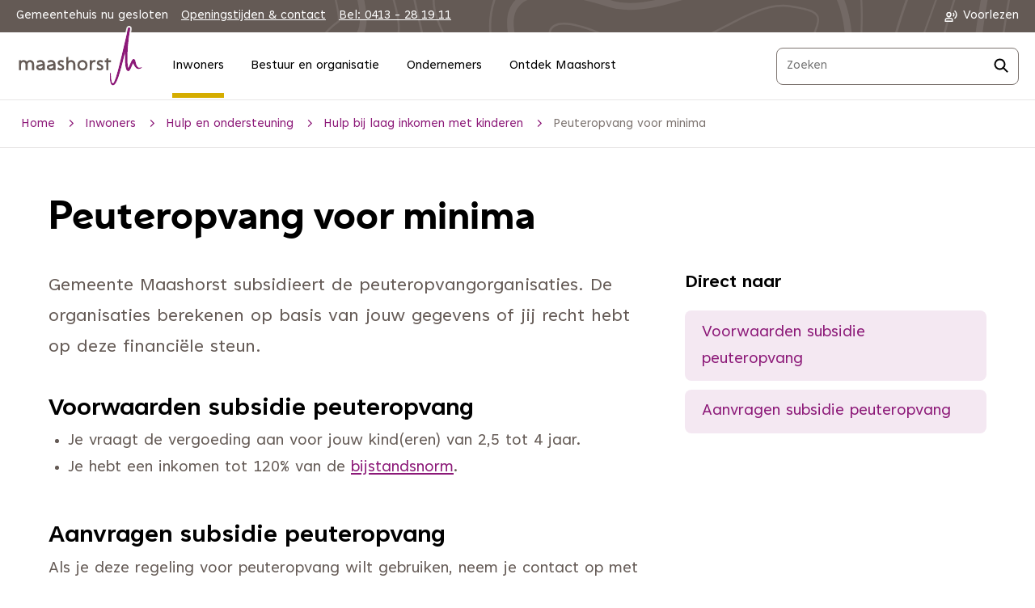

--- FILE ---
content_type: text/html; charset=UTF-8
request_url: https://www.gemeentemaashorst.nl/inwoners/hulp-en-ondersteuning/hulp-bij-laag-inkomen-met-kinderen/peuteropvang-minima/
body_size: 140795
content:
<!DOCTYPE html>
<html xml:lang="nl" lang="nl">
	<head><meta http-equiv="Content-Type" content="text/html; charset=UTF-8" />
	<meta http-equiv="X-UA-Compatible" content="IE=edge" />
	<title>Peuteropvang voor minima | Gemeente Maashorst</title>
	<meta name="description" content="Heb je hulp nodig bij het betalen van de peuteropvang van jouw kind?" />
	<meta name="viewport" content="width=device-width, initial-scale=1" />
	<link rel="stylesheet" href="/data/static/assets/css/screen.css?t=1767701211" nonce="5ed900f1588acc958ca6aca719001553" />

		<link rel="apple-touch-icon" sizes="180x180" href="/data/static/assets/img/favicon/apple-touch-icon.png" nonce="5ed900f1588acc958ca6aca719001553" />
	<link rel="icon" type="image/png" sizes="32x32" href="/data/static/assets/img/favicon/favicon-32x32.png" nonce="5ed900f1588acc958ca6aca719001553" />
	<link rel="icon" type="image/png" sizes="16x16" href="/data/static/assets/img/favicon/favicon-16x16.png" nonce="5ed900f1588acc958ca6aca719001553" />
	<link rel="manifest" href="/data/static/assets/img/favicon/site.webmanifest" nonce="5ed900f1588acc958ca6aca719001553" />
	<link rel="mask-icon" href="/data/static/assets/img/favicon/safari-pinned-tab.svg" color="#5bbad5" nonce="5ed900f1588acc958ca6aca719001553" />
	<link rel="shortcut icon" href="/data/static/assets/img/favicon/favicon.ico" nonce="5ed900f1588acc958ca6aca719001553" />
	<meta name="msapplication-TileColor" content="#da532c" />
	<meta name="msapplication-config" content="/data/static/assets/img/favicon/browserconfig.xml" />
	<meta name="theme-color" content="#ffffff" />
	<script async="async" src="https://www.googletagmanager.com/gtag/js?id=G-VSM5MRN9C6" nonce="5ed900f1588acc958ca6aca719001553"></script>
<script nonce="5ed900f1588acc958ca6aca719001553">
    window.dataLayer = window.dataLayer || [];
    function gtag(){dataLayer.push(arguments);}
    gtag('js', new Date());
    gtag('config', 'G-VSM5MRN9C6', { 'anonymize_ip': true });
</script>
	
<link rel="alternate" href="/feeds/1/laatste-nieuws-gemeente-maashorst.rss" type="application/rss+xml" title="Laatste nieuws gemeente Maashorst" nonce="5ed900f1588acc958ca6aca719001553" />
<link rel="alternate" href="/feeds/2/laatste-evenementen-gemeente-maashorst.rss" type="application/rss+xml" title="Laatste evenementen gemeente Maashorst" nonce="5ed900f1588acc958ca6aca719001553" />
<link rel="alternate" href="/feeds/4/nieuws-over-de-opvang-asielzoekers.rss" type="application/rss+xml" title="Nieuws over de opvang asielzoekers" nonce="5ed900f1588acc958ca6aca719001553" />
<link rel="canonical" href="https://www.gemeentemaashorst.nl/inwoners/hulp-en-ondersteuning/hulp-bij-laag-inkomen-met-kinderen/peuteropvang-minima/" />
<link href="https://meldingen.brabantalert.nl/theme/widget.css" rel="stylesheet" nonce="5ed900f1588acc958ca6aca719001553" />
</head>
	
	<body>
		<nav aria-label="Skiplinks" class="skiplinks">
			<ul>
				<li><a id="direct-link-content" href="#contentAnchor">Direct naar de inhoud</a></li>
				<li><a id="direct-link-menu" href="#menu">Direct naar het menu</a></li>
				<li><a id="direct-link-search" href="#q">Direct naar zoeken</a></li>
			</ul>
		</nav>
		<div id="veiligheidsregio_container"></div>
		<header class="header">
			<div class="htop">
  <div class="htop__content">
    <nav aria-label="Top navigatie" class="htop__nav">
      <ul>
        <li><span>Gemeentehuis nu gesloten</span></li>
                  <li>
            <a href="https://www.gemeentemaashorst.nl/inwoners/contact/" title="Openingstijden &amp; contact" class="">
            Openingstijden &amp; contact
          </a>
          </li>
                  <li>
            <a href="tel:0031413281911" title="Bel: 0413 - 28 19 11" class="">
            Bel: 0413 - 28 19 11
          </a>
          </li>
              </ul>
    </nav>
    <ul class="htop__menu">
      <li class="htop__dropdown">
        <button aria-expanded="false" class="htop__contact-button">Contact<svg xmlns:xlink="http://www.w3.org/1999/xlink" viewBox="0 0 160 76" aria-hidden="true">
            <use xlink:href="#icon-caret-down"></use>
          </svg>
        </button>
      </li>
      <li class="htop__readspeaker">
        <div id="readspeaker_container" class="rs_skip">
    <a class="rs_href" title="Laat de tekst voorlezen met ReadSpeaker" href="https://app-eu.readspeaker.com/cgi-bin/rsent?readclass=content&amp;customerid=12783&amp;lang=nl_nl&amp;url=https%3A%2F%2Fwww.gemeentemaashorst.nl%2Finwoners%2Fhulp-en-ondersteuning%2Fhulp-bij-laag-inkomen-met-kinderen%2Fpeuteropvang-minima%2F">
        <svg xmlns:xlink="http://www.w3.org/1999/xlink" viewBox="0 0 160 76" aria-hidden="true">
            <use xlink:href="#icon-readspeaker"></use>
        </svg>
        Voorlezen
    </a>
</div>
        <div id="readspeaker_player">
    <div id="xp1" class="rs_addtools rs_splitbutton rs_preserve rs_skip rs_exp"></div>
</div>
      </li>
    </ul>
  </div>
</div>
			<div class="hbottom">
  <div class="hbottom__content">
    <a href="/" class="hbottom__logo" title="Naar de homepage van gemeente Maashorst">
      <svg xmlns:xlink="http://www.w3.org/1999/xlink" viewBox="0 0 160 76">
        <title>Logo Gemeente Maashorst</title>
        <use xlink:href="#logo-maashorst"></use>
      </svg>
    </a>
    <div class="hbottom__mobile">
      <button id="searchBtn" class="hbottom__searchbtn" aria-expanded="false">
        <svg xmlns:xlink="http://www.w3.org/1999/xlink" class="hbottom__menuopen">
          <title>Open zoeken</title>
          <use xlink:href="#icon-search"></use>
        </svg>
        <svg xmlns:xlink="http://www.w3.org/1999/xlink" class="hbottom__menuclose">
          <title>Sluit zoeken</title>
          <use xlink:href="#icon-close"></use>
        </svg>
      </button>
      <button id="menuBtn" class="hbottom__menubtn" aria-expanded="false">
        <svg xmlns:xlink="http://www.w3.org/1999/xlink" class="hbottom__menuopen">
          <title>Open mobiele navigatie</title>
          <use xlink:href="#icon-menu"></use>
        </svg>
        <svg xmlns:xlink="http://www.w3.org/1999/xlink" class="hbottom__menuclose">
          <title>Sluit mobiele navigatie</title>
          <use xlink:href="#icon-close"></use>
        </svg>
      </button>
    </div>
    <nav class="hbottom__nav" aria-label="Hoofd navigatie" id="menu" tabindex="-1">
      <ul class="hbottom__navlist">
                  <li>
                                                                                        <a href="https://www.gemeentemaashorst.nl/inwoners/" aria-expanded="false" aria-current="true" title="Inwoners" class="hbottom__link hbottom__link--active">Inwoners<svg xmlns:xlink="http://www.w3.org/1999/xlink" viewBox="0 0 160 76">
                <use xlink:href="#icon-angle-right"></use>
              </svg>
            </a>
            <nav class="dropdown" aria-label="Inwoners" tabindex="-1">
              <div class="dropdown__content">
                <button class="dropdown__back">
                  <svg xmlns:xlink="http://www.w3.org/1999/xlink" viewBox="0 0 160 76">
                    <use xlink:href="#icon-angle-left"></use>
                  </svg>Terug</button>
                <h2>Inwoners</h2>
                <ul class="dropdown__list">
                                      <li>
                      <a href="https://www.gemeentemaashorst.nl/inwoners/afval/" title="Afval" class="">
                        Afval
                      </a>
                    </li>
                                      <li>
                      <a href="https://www.gemeentemaashorst.nl/inwoners/belasting/" title="Belasting" class="">
                        Belasting
                      </a>
                    </li>
                                      <li>
                      <a href="https://www.gemeentemaashorst.nl/inwoners/bouwen-en-wonen/" title="Bouwen en wonen" class="">
                        Bouwen en wonen
                      </a>
                    </li>
                                      <li>
                      <a href="https://www.gemeentemaashorst.nl/inwoners/cultuur/" title="Cultuur" class="">
                        Cultuur
                      </a>
                    </li>
                                      <li>
                      <a href="https://www.gemeentemaashorst.nl/inwoners/dienstverlening/" title="Dienstverlening" class="">
                        Dienstverlening
                      </a>
                    </li>
                                      <li>
                      <a href="https://www.gemeentemaashorst.nl/inwoners/duurzaamheid/" title="Duurzaamheid" class="">
                        Duurzaamheid
                      </a>
                    </li>
                                      <li>
                      <a href="https://www.gemeentemaashorst.nl/inwoners/evenementen/" title="Evenementen" class="">
                        Evenementen
                      </a>
                    </li>
                                      <li>
                      <a href="https://www.gemeentemaashorst.nl/inwoners/geboorte-en-overlijden/" title="Geboorte en overlijden" class="">
                        Geboorte en overlijden
                      </a>
                    </li>
                                      <li>
                      <a href="https://www.gemeentemaashorst.nl/inwoners/hulp-en-ondersteuning/" title="Hulp en ondersteuning" class="">
                        Hulp en ondersteuning
                      </a>
                    </li>
                                      <li>
                      <a href="https://www.gemeentemaashorst.nl/inwoners/meldingen-en-klachten/" title="Meldingen en klachten" class="">
                        Meldingen en klachten
                      </a>
                    </li>
                                      <li>
                      <a href="https://www.gemeentemaashorst.nl/nieuws/" title="Nieuws" class="">
                        Nieuws
                      </a>
                    </li>
                                      <li>
                      <a href="https://www.gemeentemaashorst.nl/inwoners/oekraine/" title="Oekraïne" class="">
                        Oekraïne
                      </a>
                    </li>
                                      <li>
                      <a href="https://www.gemeentemaashorst.nl/inwoners/onderwijs-en-kinderopvang/" title="Onderwijs en kinderopvang" class="">
                        Onderwijs en kinderopvang
                      </a>
                    </li>
                                      <li>
                      <a href="https://www.gemeentemaashorst.nl/inwoners/ontmoetingspleinen/" title="Ontmoetingspleinen" class="">
                        Ontmoetingspleinen
                      </a>
                    </li>
                                      <li>
                      <a href="https://www.gemeentemaashorst.nl/inwoners/opvang-asielzoekers/" title="Opvang asielzoekers" class="">
                        Opvang asielzoekers
                      </a>
                    </li>
                                      <li>
                      <a href="https://www.gemeentemaashorst.nl/inwoners/parkeren-en-vervoer/" title="Parkeren, verkeer en vervoer" class="">
                        Parkeren, verkeer en vervoer
                      </a>
                    </li>
                                      <li>
                      <a href="https://www.gemeentemaashorst.nl/inwoners/paspoort-id-rijbewijs/" title="Paspoort, identiteitskaart of rijbewijs" class="">
                        Paspoort, identiteitskaart of rijbewijs
                      </a>
                    </li>
                                      <li>
                      <a href="https://www.gemeentemaashorst.nl/inwoners/projecten/" title="Projecten" class="">
                        Projecten
                      </a>
                    </li>
                                      <li>
                      <a href="https://www.gemeentemaashorst.nl/inwoners/samen-denken-samen-doen/" title="Samen denken, samen doen" class="">
                        Samen denken, samen doen
                      </a>
                    </li>
                                      <li>
                      <a href="https://www.gemeentemaashorst.nl/inwoners/sport-en-bewegen/" title="Sport en bewegen" class="">
                        Sport en bewegen
                      </a>
                    </li>
                                      <li>
                      <a href="https://www.gemeentemaashorst.nl/ondernemers/subsidies/" title="Subsidies" class="">
                        Subsidies
                      </a>
                    </li>
                                      <li>
                      <a href="https://www.gemeentemaashorst.nl/inwoners/trouwen/" title="Trouwen" class="">
                        Trouwen
                      </a>
                    </li>
                                      <li>
                      <a href="https://www.gemeentemaashorst.nl/inwoners/uittreksels-en-verklaringen/" title="Uittreksels en verklaringen" class="">
                        Uittreksels en verklaringen
                      </a>
                    </li>
                                      <li>
                      <a href="https://www.gemeentemaashorst.nl/inwoners/handhaving-en-veiligheid/" title="Veiligheid en handhaving" class="">
                        Veiligheid en handhaving
                      </a>
                    </li>
                                      <li>
                      <a href="https://www.gemeentemaashorst.nl/inwoners/verhuizen/" title="Verhuizen" class="">
                        Verhuizen
                      </a>
                    </li>
                                      <li>
                      <a href="https://www.defensie.nl/organisatie/luchtmacht/vliegbases-en-luchtmachtonderdelen/volkel" title="Vliegbasis Volkel" class=" external">
                        Vliegbasis Volkel
                      <span class="sr-only"> (Deze link gaat naar een andere website)</span></a>
                    </li>
                                      <li>
                      <a href="https://www.gemeentemaashorst.nl/inwoners/werk-en-inkomen/" title="Werk en inkomen" class="">
                        Werk en inkomen
                      </a>
                    </li>
                                      <li>
                      <a href="https://www.gemeentemaashorst.nl/inwoners/water-en-riolering/" title="Water en riolering" class="">
                        Water en riolering
                      </a>
                    </li>
                                  </ul>
                                  <a href="https://www.gemeentemaashorst.nl/inwoners/" class="button button--secondary" title="Overzicht inwoners">Overzicht inwoners
                  </a>
                              </div>
            </nav>
          </li>
                  <li>
                                                <a href="https://www.gemeentemaashorst.nl/bestuur-en-organisatie/" aria-expanded="false" aria-current="false" title="Bestuur en organisatie" class="hbottom__link">Bestuur en organisatie<svg xmlns:xlink="http://www.w3.org/1999/xlink" viewBox="0 0 160 76">
                <use xlink:href="#icon-angle-right"></use>
              </svg>
            </a>
            <nav class="dropdown" aria-label="Bestuur en organisatie" tabindex="-1">
              <div class="dropdown__content">
                <button class="dropdown__back">
                  <svg xmlns:xlink="http://www.w3.org/1999/xlink" viewBox="0 0 160 76">
                    <use xlink:href="#icon-angle-left"></use>
                  </svg>Terug</button>
                <h2>Bestuur en organisatie</h2>
                <ul class="dropdown__list">
                                      <li>
                      <a href="https://www.gemeentemaashorst.nl/bestuur-en-organisatie/beleid-en-regelgeving/" title="Bekendmakingen, beleid en regelgeving" class="">
                        Bekendmakingen, beleid en regelgeving
                      </a>
                    </li>
                                      <li>
                      <a href="https://www.gemeentemaashorst.nl/bestuur-en-organisatie/college-b-en-w/" title="College van B en W" class="">
                        College van B en W
                      </a>
                    </li>
                                      <li>
                      <a href="https://www.gemeentemaashorst.nl/bestuur-en-organisatie/directie/" title="Directie" class="">
                        Directie
                      </a>
                    </li>
                                      <li>
                      <a href="https://maashorst.begrotingsapp.nl/" title="Financiën" class=" external">
                        Financiën
                      <span class="sr-only"> (Deze link gaat naar een andere website)</span></a>
                    </li>
                                      <li>
                      <a href="https://www.gemeentemaashorst.nl/bestuur-en-organisatie/gedragscodes-integriteit-en-een-handhavingsprotocol-/" title="Gedragscode en integriteit" class="">
                        Gedragscode en integriteit
                      </a>
                    </li>
                                      <li>
                      <a href="https://www.gemeentemaashorst.nl/bestuur-en-organisatie/gemeenteraad/" title="Gemeenteraad" class="">
                        Gemeenteraad
                      </a>
                    </li>
                                      <li>
                      <a href="https://www.gemeentemaashorst.nl/bestuur-en-organisatie/onderscheidingen/" title="Onderscheidingen" class="">
                        Onderscheidingen
                      </a>
                    </li>
                                      <li>
                      <a href="https://www.gemeentemaashorst.nl/bestuur-en-organisatie/lippstadt/" title="Partnergemeente Lippstadt" class="">
                        Partnergemeente Lippstadt
                      </a>
                    </li>
                                      <li>
                      <a href="https://www.gemeentemaashorst.nl/bestuur-en-organisatie/privacy/" title="Privacy en persoonsgegevens" class="">
                        Privacy en persoonsgegevens
                      </a>
                    </li>
                                      <li>
                      <a href="https://www.gemeentemaashorst.nl/bestuur-en-organisatie/toegankelijkheid/" title="Toegankelijkheid" class="">
                        Toegankelijkheid
                      </a>
                    </li>
                                      <li>
                      <a href="https://werkenbijgemeentemaashorst.nl/" title="Vacatures" class=" external">
                        Vacatures
                      <span class="sr-only"> (Deze link gaat naar een andere website)</span></a>
                    </li>
                                      <li>
                      <a href="https://www.gemeentemaashorst.nl/inwoners/meldingen-en-klachten/veiligheid-van-onze-ict-systemen" title="Veiligheid van onze ICT-stystemen" class="">
                        Veiligheid van onze ICT-stystemen
                      </a>
                    </li>
                                      <li>
                      <a href="https://www.gemeentemaashorst.nl/bestuur-en-organisatie/logo-en-huisstijl/" title="Logo en huisstijl" class="">
                        Logo en huisstijl
                      </a>
                    </li>
                                      <li>
                      <a href="https://www.gemeentemaashorst.nl/bestuur-en-organisatie/verkiezingen/" title="Verkiezingen" class="">
                        Verkiezingen
                      </a>
                    </li>
                                  </ul>
                                  <a href="https://www.gemeentemaashorst.nl/bestuur-en-organisatie/" class="button button--secondary" title="Overzicht bestuur en organisatie">Overzicht bestuur en organisatie
                  </a>
                              </div>
            </nav>
          </li>
                  <li>
                                                <a href="https://www.gemeentemaashorst.nl/ondernemers/" aria-expanded="false" aria-current="false" title="Ondernemers" class="hbottom__link">Ondernemers<svg xmlns:xlink="http://www.w3.org/1999/xlink" viewBox="0 0 160 76">
                <use xlink:href="#icon-angle-right"></use>
              </svg>
            </a>
            <nav class="dropdown" aria-label="Ondernemers" tabindex="-1">
              <div class="dropdown__content">
                <button class="dropdown__back">
                  <svg xmlns:xlink="http://www.w3.org/1999/xlink" viewBox="0 0 160 76">
                    <use xlink:href="#icon-angle-left"></use>
                  </svg>Terug</button>
                <h2>Ondernemers</h2>
                <ul class="dropdown__list">
                                      <li>
                      <a href="https://www.gemeentemaashorst.nl/ondernemers/bedrijf-starten/" title="Bedrijf (starten)" class="">
                        Bedrijf (starten)
                      </a>
                    </li>
                                      <li>
                      <a href="https://www.gemeentemaashorst.nl/ondernemers/bedrijventerreinen/" title="Bedrijventerreinen" class="">
                        Bedrijventerreinen
                      </a>
                    </li>
                                      <li>
                      <a href="https://www.gemeentemaashorst.nl/ondernemers/bewegwijzering/" title="Bewegwijzering" class="">
                        Bewegwijzering
                      </a>
                    </li>
                                      <li>
                      <a href="https://www.gemeentemaashorst.nl/ondernemers/bijstand-zelfstandigen/" title="Bijstandsuitkering voor zelfstandigen (Bbz)" class="">
                        Bijstandsuitkering voor zelfstandigen (Bbz)
                      </a>
                    </li>
                                      <li>
                      <a href="https://www.gemeentemaashorst.nl/ondernemers/centrummanager/" title="Centrummanager" class="">
                        Centrummanager
                      </a>
                    </li>
                                      <li>
                      <a href="https://www.gemeentemaashorst.nl/ondernemers/contactpersonen-bedrijven/" title="Contactpersonen bedrijven" class="">
                        Contactpersonen bedrijven
                      </a>
                    </li>
                                      <li>
                      <a href="https://www.gemeentemaashorst.nl/ondernemers/digitaal-nachtregister/" title="Digitaal nachtregister (DNR)" class="">
                        Digitaal nachtregister (DNR)
                      </a>
                    </li>
                                      <li>
                      <a href="https://www.gemeentemaashorst.nl/ondernemers/evenementen/" title="Evenementen" class="">
                        Evenementen
                      </a>
                    </li>
                                      <li>
                      <a href="https://www.gemeentemaashorst.nl/inwoners/meldingen-en-klachten/gemeente-aansprakelijk-stellen" title="Gemeente aansprakelijk stellen" class="">
                        Gemeente aansprakelijk stellen
                      </a>
                    </li>
                                      <li>
                      <a href="https://www.gemeentemaashorst.nl/ondernemers/horeca/" title="Horeca" class="">
                        Horeca
                      </a>
                    </li>
                                      <li>
                      <a href="https://www.gemeentemaashorst.nl/ondernemers/afval-bedrijven/" title="Inzamelen bedrijfsafval" class="">
                        Inzamelen bedrijfsafval
                      </a>
                    </li>
                                      <li>
                      <a href="https://www.gemeentemaashorst.nl/ondernemers/koopzondagen-en-winkelopenstelling/" title="Koopzondagen en winkeltijden" class="">
                        Koopzondagen en winkeltijden
                      </a>
                    </li>
                                      <li>
                      <a href="https://www.gemeentemaashorst.nl/ondernemers/maatschappelijk-verantwoord-ondernemen/" title="Maatschappelijk verantwoord ondernemen" class="">
                        Maatschappelijk verantwoord ondernemen
                      </a>
                    </li>
                                      <li>
                      <a href="https://www.gemeentemaashorst.nl/ondernemers/markt-en-standplaats/" title="Markt en standplaats" class="">
                        Markt en standplaats
                      </a>
                    </li>
                                      <li>
                      <a href="https://www.gemeentemaashorst.nl/ondernemers/ondernemersverenigingen/" title="Ondernemersverenigingen" class="">
                        Ondernemersverenigingen
                      </a>
                    </li>
                                      <li>
                      <a href="https://www.gemeentemaashorst.nl/ondernemers/ontmoetingspleinen/" title="Ontmoetingspleinen" class="">
                        Ontmoetingspleinen
                      </a>
                    </li>
                                      <li>
                      <a href="https://www.gemeentemaashorst.nl/ondernemers/reclame/" title="Reclame" class="">
                        Reclame
                      </a>
                    </li>
                                      <li>
                      <a href="https://www.gemeentemaashorst.nl/ondernemers/zakendoen-met-de-gemeente/" title="Zakendoen met de gemeente" class="">
                        Zakendoen met de gemeente
                      </a>
                    </li>
                                  </ul>
                                  <a href="https://www.gemeentemaashorst.nl/ondernemers/" class="button button--secondary" title="Overzicht ondernemers">Overzicht ondernemers
                  </a>
                              </div>
            </nav>
          </li>
                  <li>
                                                <a href="https://www.gemeentemaashorst.nl/ontdek-maashorst/" aria-expanded="false" aria-current="false" title="Ontdek Maashorst" class="hbottom__link">Ontdek Maashorst<svg xmlns:xlink="http://www.w3.org/1999/xlink" viewBox="0 0 160 76">
                <use xlink:href="#icon-angle-right"></use>
              </svg>
            </a>
            <nav class="dropdown" aria-label="Ontdek Maashorst" tabindex="-1">
              <div class="dropdown__content">
                <button class="dropdown__back">
                  <svg xmlns:xlink="http://www.w3.org/1999/xlink" viewBox="0 0 160 76">
                    <use xlink:href="#icon-angle-left"></use>
                  </svg>Terug</button>
                <h2>Ontdek Maashorst</h2>
                <ul class="dropdown__list">
                                      <li>
                      <a href="https://www.gemeentemaashorst.nl/ontdek-maashorst/natuurgebied-de-maashorst-/bedafse-bergen" title="Bedafse bergen" class="">
                        Bedafse bergen
                      </a>
                    </li>
                                      <li>
                      <a href="https://www.gemeentemaashorst.nl/ontdek-maashorst/geocaching/" title="Geocaching" class="">
                        Geocaching
                      </a>
                    </li>
                                      <li>
                      <a href="https://www.gemeentemaashorst.nl/inwoners/projecten/levensbomenbos" title="Levensbomenbos" class="">
                        Levensbomenbos
                      </a>
                    </li>
                                      <li>
                      <a href="https://www.gemeentemaashorst.nl/ontdek-maashorst/kaart-gemeentegrenzen/" title="Kaart gemeentegrenzen" class="">
                        Kaart gemeentegrenzen
                      </a>
                    </li>
                                      <li>
                      <a href="https://www.gemeentemaashorst.nl/ontdek-maashorst/natuurgebied-de-maashorst-/natuurherstel-slabroekse-bergen" title="Natuurherstel Slabroekse bergen" class="">
                        Natuurherstel Slabroekse bergen
                      </a>
                    </li>
                                      <li>
                      <a href="https://www.gemeentemaashorst.nl/ontdek-maashorst/streek-om-te-zijn/" title="Streek om te zijn" class="">
                        Streek om te zijn
                      </a>
                    </li>
                                      <li>
                      <a href="https://www.gemeentemaashorst.nl/ontdek-maashorst/zuiderwaterlinie/" title="Zuiderwaterlinie" class="">
                        Zuiderwaterlinie
                      </a>
                    </li>
                                      <li>
                      <a href="https://www.gemeentemaashorst.nl/ontdek-maashorst/informatiegids-maashorst/" title="Informatiegids gemeente Maashorst" class="">
                        Informatiegids gemeente Maashorst
                      </a>
                    </li>
                                  </ul>
                              </div>
            </nav>
          </li>
              </ul>
    </nav>
    <form id="search" class="search" novalidate="novalidate" method="post" action="/zoeken/">
    <div class="hidden-fields">
        <input id="search_submitted" type="hidden" name="search_submitted" value="1" />
    </div>
    <div>
        <input id="q" type="search" class="search__qry" name="q" value="" title="Zoeken" placeholder="Zoeken" required="required" autocomplete="off" />
        <button id="submit" class="search__submit" type="submit">
            <svg xmlns:xlink="http://www.w3.org/1999/xlink" viewBox="0 0 18 18">
                <title>Ga naar zoekresultaten</title>
                <use xlink:href="#icon-search"></use>
            </svg>
        </button>
    </div>
    <div id="sooqrResultsContainer"></div>
</form><script type="text/javascript" nonce="5ed900f1588acc958ca6aca719001553">
    ;(function(p,l,o,w,i,n,g) {
        p.GlobalSpotlerNamespace=p.GlobalSpotlerNamespace||[];
        if (p.GlobalSpotlerNamespace.indexOf(i)===-1) {
            p.GlobalSpotlerNamespace.push(i);
            p[i]=function(){
                (p[i].q=p[i].q||[]).push(arguments)
            };
            p[i].q=p[i].q||[];
            n=l.createElement(o);
            g=l.getElementsByTagName(o)[0];
            n.defer=1;
            n.src=w;
            g.parentNode.insertBefore(n,g)
        }
    }(window,document,"script","https://assets.spotlersearch.com/custom/customers/abedd01f-f171-431d-a3df-c6c606cddf5d/snippet.js","spotler_search"));
</script>
  </div>
</div>
		</header>
		  <nav aria-label="Broodkruimel navigatie" class="breadcrumb">
  <div class="breadcrumb__wrapper">
    <ol class="breadcrumb__list" itemscope="itemscope" itemtype="http://schema.org/BreadcrumbList"><li itemscope="itemscope" itemprop="itemListElement" itemtype="https://schema.org/ListItem"><a href="/" itemprop="item"><span itemprop="name">Home</span><svg xmlns:xlink="http://www.w3.org/1999/xlink" aria-hidden="true"><use xlink:href="#icon-angle-right"></use></svg><svg xmlns:xlink="http://www.w3.org/1999/xlink" aria-hidden="true" class="breadcrumb__back"><use xlink:href="#icon-angle-left"></use></svg></a><meta itemprop="position" content="1" /></li><li itemscope="itemscope" itemprop="itemListElement" itemtype="https://schema.org/ListItem"><a itemprop="item" href="https://www.gemeentemaashorst.nl/inwoners/"><span itemprop="name">Inwoners</span><svg xmlns:xlink="http://www.w3.org/1999/xlink" aria-hidden="true"><use xlink:href="#icon-angle-right"></use></svg></a><meta itemprop="position" content="2" /></li><li itemscope="itemscope" itemprop="itemListElement" itemtype="https://schema.org/ListItem"><a itemprop="item" href="https://www.gemeentemaashorst.nl/inwoners/hulp-en-ondersteuning/"><span itemprop="name">Hulp en ondersteuning</span><svg xmlns:xlink="http://www.w3.org/1999/xlink" aria-hidden="true"><use xlink:href="#icon-angle-right"></use></svg></a><meta itemprop="position" content="3" /></li><li itemscope="itemscope" itemprop="itemListElement" itemtype="https://schema.org/ListItem"><a itemprop="item" href="https://www.gemeentemaashorst.nl/inwoners/hulp-en-ondersteuning/hulp-bij-laag-inkomen-met-kinderen/"><span itemprop="name">Hulp bij laag inkomen met kinderen</span><svg xmlns:xlink="http://www.w3.org/1999/xlink" aria-hidden="true"><use xlink:href="#icon-angle-right"></use></svg></a><meta itemprop="position" content="4" /></li><li itemscope="itemscope" itemprop="itemListElement" itemtype="https://schema.org/ListItem"><a itemprop="item" aria-current="page" href="https://www.gemeentemaashorst.nl/inwoners/hulp-en-ondersteuning/hulp-bij-laag-inkomen-met-kinderen/peuteropvang-minima/"><span itemprop="name">Peuteropvang voor minima</span><svg xmlns:xlink="http://www.w3.org/1999/xlink" aria-hidden="true"><use xlink:href="#icon-angle-right"></use></svg></a><meta itemprop="position" content="5" /></li></ol>
  </div>
</nav>

      <section aria-label="Meldingen" class="notification">
                    
                    
                    
                    
                    
                    
            </section>

  <main class="content content--sb" id="contentAnchor">
    <div class="content__title">
      <h1>Peuteropvang voor minima</h1>
    </div>
    <!--content_start-->
    <div class="content__intro"><p>Gemeente Maashorst subsidieert de peuteropvangorganisaties. De organisaties berekenen op basis van jouw gegevens of jij recht hebt op deze financiële steun.</p></div>
    <aside class="aside">
      <div class="aside__sticky">
        <nav class="anchors" aria-label="Inhoudsopgave"><h2 class="anchors__title">Direct naar</h2><ul class="anchors__list"><li><a class="anchors__link" href="#voorwaarden-subsidie-peuteropvang">Voorwaarden subsidie peuteropvang</a></li><li><a class="anchors__link" href="#aanvragen-subsidie-peuteropvang">Aanvragen subsidie peuteropvang</a></li></ul></nav>
        
      </div>
    </aside>
    <div class="content__content"><h2 id="voorwaarden-subsidie-peuteropvang">Voorwaarden subsidie peuteropvang</h2>
<ul>
	<li>Je vraagt de vergoeding aan voor jouw kind(eren) van 2,5 tot 4 jaar. </li>
	<li>Je hebt een inkomen tot 120% van de <a href="https://www.gemeentemaashorst.nl/inwoners/hulp-en-ondersteuning/hulp-bij-laag-inkomen/normen/" class="">bijstandsnorm</a>.</li>
</ul><h2 id="aanvragen-subsidie-peuteropvang">Aanvragen subsidie peuteropvang</h2>
<p>Als je deze regeling voor peuteropvang wilt gebruiken, neem je contact op met een peuteropvangorganisatie. Zij berekenen op basis van jouw gegevens of- en wat je precies moet betalen.</p></div>
    <div class="content__accordion"></div>
    <div class="content__morecontent"></div>
    <!--content_end-->
    <nav class="content__more" aria-label="Gerelateerde pagina's"><h2>Meer Hulp bij laag inkomen met kinderen</h2><ul class="links"><li class="first"><a href="https://www.gemeentemaashorst.nl/inwoners/hulp-en-ondersteuning/hulp-bij-laag-inkomen-met-kinderen/jeugdfonds-sport-en-cultuur/" class="">Jeugdfonds Sport en cultuur</a></li><li><a href="https://www.gemeentemaashorst.nl/inwoners/hulp-en-ondersteuning/hulp-bij-laag-inkomen-met-kinderen/laptop-of-pc/" class="">Laptop of pc</a></li><li><a href="https://www.gemeentemaashorst.nl/inwoners/hulp-en-ondersteuning/hulp-bij-laag-inkomen-met-kinderen/schoolkostenregeling/" class="">Schoolkostenregeling</a></li><li><a href="https://www.gemeentemaashorst.nl/inwoners/hulp-en-ondersteuning/hulp-bij-laag-inkomen-met-kinderen/verjaardagsbox/" class="">Verjaardagsbox</a></li><li class="last"><a href="https://www.gemeentemaashorst.nl/inwoners/hulp-en-ondersteuning/hulp-bij-laag-inkomen-met-kinderen/zwemregeling/" class="">Zwemregeling</a></li></ul></nav>
    <div class="content__kcm"> <script id="kcm-survey-script" src="https://viewer.kcmg.nl/surveyembedding/v4.49/kcm-survey.js" nonce="5ed900f1588acc958ca6aca719001553"></script>
<kcm-survey id="xemhc1" embed-type="inline" api-key="b1248cbf-1fc1-440e-b763-2b89982d1cac-0og" stylesheetlink=""></kcm-survey></div>
  </main>
		<footer class="footer">
  <div class="footer__content">
    <div class="footer__top">
      <a href="/" class="footer__logo" title="Naar de homepage van gemeente Maashorst">
        <svg xmlns:xlink="http://www.w3.org/1999/xlink" viewBox="0 0 160 76">
          <title>Logo Gemeente Maashorst</title>
          <use xlink:href="#logo-maashorst-footer"></use>
        </svg>
      </a>
    <nav class="footer__social" aria-label="Social media">
    <ul>
                <li><a href="https://www.facebook.com/gemeentemaashorst" title="Ga naar Gemeente Maashorst op Facebook">
                <svg xmlns:xlink="http://www.w3.org/1999/xlink">
                    <title>Ga naar Gemeente Maashorst op Facebook</title>
                    <use xlink:href="#icon-facebook"></use>
                </svg>
            </a></li>
                <li><a href="https://twitter.com/Gem_Maashorst" title="Ga naar Gemeente Maashorst op X">
                <svg xmlns:xlink="http://www.w3.org/1999/xlink">
                    <title>Ga naar Gemeente Maashorst op X</title>
                    <use xlink:href="#icon-twitter"></use>
                </svg>
            </a></li>
                <li><a href="https://www.instagram.com/gemeente_maashorst/" title="Ga naar Gemeente Maashorst op Instagram">
                <svg xmlns:xlink="http://www.w3.org/1999/xlink">
                    <title>Ga naar Gemeente Maashorst op Instagram</title>
                    <use xlink:href="#icon-instagram"></use>
                </svg>
            </a></li>
                <li><a href="https://www.youtube.com/channel/UCAwmAf97czUKfHa9MqtUGOw" title="Ga naar Gemeente Maashorst op YouTube">
                <svg xmlns:xlink="http://www.w3.org/1999/xlink">
                    <title>Ga naar Gemeente Maashorst op YouTube</title>
                    <use xlink:href="#icon-youtube"></use>
                </svg>
            </a></li>
                <li><a href="https://nl.linkedin.com/company/gemeentemaashorst/" title="Ga naar Gemeente Maashorst op LinkedIn">
                <svg xmlns:xlink="http://www.w3.org/1999/xlink">
                    <title>Ga naar Gemeente Maashorst op LinkedIn</title>
                    <use xlink:href="#icon-linkedin"></use>
                </svg>
            </a></li>
            </ul>
</nav>
    </div>
    <div class="footer__bottom">
      <div class="footer__col">
            <h2>Gemeentehuis</h2>
    <p>Locatie: Markt 145, 5401 EJ Uden
        <br />Nu gesloten.
        <br />Morgen: 8.30 - 17.00 uur
    </p>


        <p><a href="https://www.gemeentemaashorst.nl/inwoners/contact/" class="">Openingstijden &amp; contact</a><br /><a href="https://maashorst.mijnafspraakmaken.nl/" class=" external">Afspraak maken<span class="sr-only"> (Deze link gaat naar een andere website)</span></a><br /></p>
      </div>
      <div class="footer__col">
        
    <h2>Telefoon</h2>
    <p><a href="tel:0413281911">Bel: 0413 - 28 19 11</a>
        <br />Nu niet bereikbaar.
        <br />Morgen: 8.30 - 17.00 uur
    </p>

        <h2>E-mail</h2><p>Heb je een vraag aan de gemeente, stuur dan een e-mail naar <a href="mailto:info@gemeentemaashorst.nl" class="">info@gemeentemaashorst.nl</a></p>
      </div>
      <div class="footer__col">
        <nav class="footer__links" aria-label="Footer links">
          <ul class="footer__toplinks"><li><a href="https://www.gemeentemaashorst.nl/inwoners/" class="">Inwoners</a></li><li><a href="https://www.gemeentemaashorst.nl/ondernemers/" class="">Ondernemers</a></li><li><a href="https://www.gemeentemaashorst.nl/bestuur-en-organisatie/" class="">Bestuur en organisatie</a></li><li><a href="https://www.gemeentemaashorst.nl/nieuws/" class="">Nieuws</a></li></ul>
          <ul class="footer__sitelinks"><li><a href="https://gemeentemaashorst.archiefweb.eu/#archive" class=" external">Archiefweb<span class="sr-only"> (Deze link gaat naar een andere website)</span></a></li><li><a href="https://www.gemeentemaashorst.nl/inwoners/meldingen-en-klachten/veiligheid-van-onze-ict-systemen" class="">Coordinated Vulnerability Disclosure</a></li><li><a href="https://www.gemeentemaashorst.nl/mijn-loket" class="">Mijn loket</a></li><li><a href="https://www.gemeentemaashorst.nl/bestuur-en-organisatie/privacy/" class="">Privacy en persoonsgegevens</a></li><li><a href="https://www.gemeentemaashorst.nl/sitemap" class="">Sitemap</a></li><li><a href="https://www.gemeentemaashorst.nl/bestuur-en-organisatie/toegankelijkheid/" class="">Toegankelijkheidsverklaring</a></li></ul>
        </nav>
      </div>
    </div>
  </div>
</footer>

		
		<div class="svg">
  <svg xmlns="http://www.w3.org/2000/svg" width="0" height="0" viewBox="0 0 100 100">

    <symbol id="icon-info" viewBox="0 0 448 512">
      <path fill="currentColor" d="M400 32H48C21.49 32 0 53.49 0 80v352c0 26.51 21.49 48 48 48h352c26.51 0 48-21.49 48-48V80c0-26.51-21.49-48-48-48zm-176 86c23.196 0 42 18.804 42 42s-18.804 42-42 42-42-18.804-42-42 18.804-42 42-42zm56 254c0 6.627-5.373 12-12 12h-88c-6.627 0-12-5.373-12-12v-24c0-6.627 5.373-12 12-12h12v-64h-12c-6.627 0-12-5.373-12-12v-24c0-6.627 5.373-12 12-12h64c6.627 0 12 5.373 12 12v100h12c6.627 0 12 5.373 12 12v24z" class=""></path>
    </symbol>

    <symbol id="icon-error" viewBox="0 0 576 512">
      <path fill="currentColor" d="M569.517 440.013C587.975 472.007 564.806 512 527.94 512H48.054c-36.937 0-59.999-40.055-41.577-71.987L246.423 23.985c18.467-32.009 64.72-31.951 83.154 0l239.94 416.028zM288 354c-25.405 0-46 20.595-46 46s20.595 46 46 46 46-20.595 46-46-20.595-46-46-46zm-43.673-165.346l7.418 136c.347 6.364 5.609 11.346 11.982 11.346h48.546c6.373 0 11.635-4.982 11.982-11.346l7.418-136c.375-6.874-5.098-12.654-11.982-12.654h-63.383c-6.884 0-12.356 5.78-11.981 12.654z" class=""></path>
    </symbol>

    <symbol id="icon-warning" viewBox="0 0 512 512">
      <path fill="currentColor" d="M504 256c0 136.997-111.043 248-248 248S8 392.997 8 256C8 119.083 119.043 8 256 8s248 111.083 248 248zm-248 50c-25.405 0-46 20.595-46 46s20.595 46 46 46 46-20.595 46-46-20.595-46-46-46zm-43.673-165.346l7.418 136c.347 6.364 5.609 11.346 11.982 11.346h48.546c6.373 0 11.635-4.982 11.982-11.346l7.418-136c.375-6.874-5.098-12.654-11.982-12.654h-63.383c-6.884 0-12.356 5.78-11.981 12.654z" class=""></path>
    </symbol>

    <symbol id="icon-task-trash" viewBox="0 0 70 70"><path d="M26.69 1c-2.16.126-5.665.738-7.525 3.806l-8.531 14.788-.7 1.225 1.225.7 4.944 2.843L4.42 25.806l-4.156.481 3.588 2.1 1.268.744-4.243 7.175c-.53.919-.843 2.084-.875 3.413-.033 1.329.23 2.849 1.093 4.156.536.815 2.522 4.32 4.42 7.7 1.771 3.155 3.379 5.983 4.155 7.219.05.142.126.273.22.393.01.017.032.028.043.044 1.198 1.8 3.44 4.48 7 4.55h18.462v-7.087l7.088 9.406 2.537 3.325v-5.644l8.357.131c1.06 0 2.204-.371 3.368-1.006 1.165-.634 2.32-1.575 3.02-2.975.437-.875 2.487-4.37 4.462-7.7 1.875-3.16 3.625-6.048 4.287-7.306.071-.093.131-.197.175-.306.006-.011-.005-.033 0-.044.968-1.936 2.155-5.19.438-8.313v-.043L60.596 21.43l-.7-1.181-1.225.7-4.9 2.844 4.55-10.85 1.663-3.85-3.631 2.1-1.225.7-4.113-7.263h-.044c-.53-.919-1.361-1.76-2.493-2.45-1.11-.678-2.5-1.203-4.025-1.137H44.234c-2.931.065-9.74-.017-17.456-.044h-.088Zm.044 2.8h.087c5.097.016 8.116.033 11.594.044-.629.612-1.389 1.137-1.794 1.837l-2.668 4.638-.044.087a1.31 1.31 0 0 0-.175.306l-8.925 15.444L13.74 19.77 21.571 6.25c1.094-1.81 3.364-2.335 5.163-2.45Zm17.544.044c.06.005.114.005.175 0h.043c.815-.05 1.729.273 2.494.744.766.47 1.395 1.132 1.575 1.443l4.813 8.488.7 1.225.087-.044-3.194 7.437-7.962-.962.044-.044-.7-1.225-5.644-9.8 2.319-4.025c.88-1.526 3.057-3.183 5.25-3.237ZM35.09 13.95l4.113 7.131-1.225.744-3.632 2.1 4.157.481 11.681 1.444-4.988 2.844-1.18.7.7 1.225 8.53 14.831h-8.225v-5.644l-2.537 3.369-7.088 9.406V45.45H16.89l4.113-7.175 1.268.744 3.632 2.1-1.663-3.85-4.637-10.894 4.987 2.887 1.225.7.7-1.18L35.09 13.95Zm23.8 10.106 7.788 13.519c1.033 1.881.284 4.2-.525 5.819v.043c0 .006-.044.039-.044.044v.044c-.268.514-.864.995-1.706 1.356-.88.378-1.969.569-2.844.569h-5.031L47.82 30.444l11.07-6.388Zm-42 3.019 3.106 7.394-.7 1.225-5.775 9.975c-.366.246-.59.65-.612 1.093l-2.581 4.463c-.318.552-.438 1.274-.657 1.925-.672-1.187-.951-1.63-1.706-2.975-1.897-3.38-3.779-6.7-4.55-7.875-.448-.684-.634-1.597-.612-2.494.022-.88.3-1.728.48-2.056.006-.005-.005-.038 0-.044l4.945-8.4.743-1.225-.043-.044 7.962-.962Zm46.638 20.781c-.69 1.17-.925 1.614-1.707 2.931-1.98 3.331-3.92 6.618-4.55 7.875-.366.733-1.05 1.362-1.837 1.794-.788.432-1.695.656-2.056.656l-9.757-.13h-1.4v.13l-4.9-6.475 4.9-6.475v.088H61.56c.629 0 1.301-.263 1.969-.394Zm-48.257.394h17.325v12.731H16.934c-2.122-.065-3.73-1.82-4.725-3.325v-.044c-.345-.48-.509-1.28-.394-2.23a7.703 7.703 0 0 1 .919-2.757l2.537-4.375Z" fill="currentColor" fill-rule="nonzero"></path></symbol>

    <symbol id="icon-task-report" viewBox="0 0 70 70">
      <path d="M65.8 8c-1.92 0-3.533 1.334-4.025 3.106L7.962 27.25C7.29 25.817 5.873 24.8 4.2 24.8 1.898 24.8 0 26.698 0 29v8.4c0 2.302 1.898 4.2 4.2 4.2 1.646 0 3.073-.968 3.763-2.363l11.156 3.894-1.094 2.888v.043c-1.083 3.249.69 6.793 3.938 7.875l5.818 1.97c3.249 1.082 6.792-.69 7.875-3.938l.919-2.757 25.2 8.838c.481 1.794 2.095 3.15 4.025 3.15 2.302 0 4.2-1.898 4.2-4.2V12.2C70 9.898 68.102 8 65.8 8Zm0 2.8c.788 0 1.4.612 1.4 1.4V57c0 .787-.612 1.4-1.4 1.4a1.376 1.376 0 0 1-1.4-1.356V12.069a1.383 1.383 0 0 1 1.4-1.269Zm-4.2 3.281v40.95L8.4 36.394V30.05l53.2-15.969ZM4.2 27.6c.744 0 1.334.541 1.4 1.269.005.043 0 .087 0 .131v8.531A1.383 1.383 0 0 1 4.2 38.8c-.788 0-1.4-.613-1.4-1.4V29c0-.788.613-1.4 1.4-1.4Zm17.544 16.45 12.162 4.244-.919 2.756c-.601 1.816-2.515 2.795-4.33 2.187l-5.82-1.925c-1.793-.601-2.718-2.532-2.143-4.33.005-.017-.006-.028 0-.045l1.05-2.887Z" fill="currentColor" fill-rule="nonzero"></path>
    </symbol>

    <symbol id="icon-task-passport" viewBox="0 0 70 70">
      <path d="M12.2 1C9.898 1 8 2.898 8 5.2V64c0 2.302 1.898 4.2 4.2 4.2H57c2.302 0 4.2-1.898 4.2-4.2V5.2C61.2 2.898 59.302 1 57 1H12.2Zm0 2.8H57c.777 0 1.4.623 1.4 1.4V64c0 .777-.623 1.4-1.4 1.4H12.2c-.777 0-1.4-.623-1.4-1.4V5.2c0-.777.623-1.4 1.4-1.4Zm22.4 8.4c-8.466 0-15.4 6.934-15.4 15.4 0 8.466 6.934 15.4 15.4 15.4C43.066 43 50 36.066 50 27.6c0-8.466-6.934-15.4-15.4-15.4Zm-1.4 3.237V26.2h-4.113c.165-3.095.81-5.895 1.794-7.875.706-1.427 1.52-2.379 2.319-2.888Zm2.8 0c.798.51 1.613 1.46 2.319 2.888.984 1.98 1.63 4.78 1.793 7.875H36V15.437Zm-7.262 1.007c-.12.213-.241.432-.35.656-1.226 2.466-1.98 5.622-2.144 9.1h-4.157a12.672 12.672 0 0 1 6.65-9.756Zm11.724 0a12.672 12.672 0 0 1 6.65 9.756h-4.156c-.164-3.478-.919-6.634-2.144-9.1-.109-.224-.23-.443-.35-.656ZM22.087 29h4.157c.164 3.478.919 6.634 2.143 9.1.11.224.23.443.35.656A12.672 12.672 0 0 1 22.087 29Zm7 0H33.2v10.762c-.798-.508-1.613-1.46-2.319-2.887-.984-1.98-1.63-4.78-1.794-7.875ZM36 29h4.112c-.164 3.095-.809 5.895-1.793 7.875-.706 1.427-1.52 2.379-2.319 2.887V29Zm6.956 0h4.156a12.672 12.672 0 0 1-6.65 9.756c.12-.213.241-.432.35-.656 1.226-2.466 1.98-5.622 2.144-9.1ZM17.537 52.8c-.77.071-1.34.76-1.268 1.531.07.771.76 1.34 1.531 1.269h33.6c.503.005.973-.257 1.23-.695a1.413 1.413 0 0 0 0-1.41 1.409 1.409 0 0 0-1.23-.695H17.538Z" fill="currentColor" fill-rule="nonzero"></path>
    </symbol>

    <symbol id="icon-task-moving" viewBox="0 0 70 70">
      <path d="M0 9v2.8h39.331c.558 0 1.269.711 1.269 1.269V51H26.469c-.667-3.97-4.118-7-8.269-7-4.15 0-7.602 3.03-8.269 7H4.2c-.777 0-1.4-.623-1.4-1.4V37H0v12.6c0 2.302 1.898 4.2 4.2 4.2h5.731c.667 3.97 4.118 7 8.269 7 4.15 0 7.602-3.03 8.269-7H47.73c.667 3.97 4.118 7 8.269 7 4.15 0 7.602-3.03 8.269-7H65.8c1.165 0 2.188-.525 2.931-1.269C69.475 51.788 70 50.765 70 49.6V36.169c0-1.575-.602-3.019-1.138-4.113-.535-1.093-1.093-1.881-1.093-1.881v-.044l-5.732-7.7h-.043v-.044C60.752 20.834 58.762 18.8 56 18.8H44.8c-.503 0-.962.093-1.4.262V13.07A4.075 4.075 0 0 0 39.331 9H0Zm0 5.6v2.8h25.2v-2.8H0Zm0 5.6V23h21v-2.8H0Zm44.8 1.4h5.6v12.6c0 1.165.525 2.188 1.269 2.931.744.744 1.766 1.269 2.931 1.269h12.6v11.2c0 .235-.175.612-.481.919-.306.306-.684.481-.919.481h-1.531c-.667-3.97-4.118-7-8.269-7-4.15 0-7.602 3.03-8.269 7H43.4V23c0-.235.175-.613.481-.919.306-.306.684-.481.919-.481Zm8.4 0H56c1.154 0 2.762 1.296 3.763 2.537l5.73 7.657.044.043c.028.039.405.575.832 1.444.355.722.541 1.58.656 2.319H54.6c-.235 0-.613-.175-.919-.481-.306-.306-.481-.684-.481-.919V21.6ZM0 25.8v2.8h16.8v-2.8H0Zm0 5.6v2.8h12.6v-2.8H0Zm18.2 15.4c3.112 0 5.6 2.488 5.6 5.6 0 3.112-2.488 5.6-5.6 5.6a5.576 5.576 0 0 1-5.6-5.6c0-3.112 2.488-5.6 5.6-5.6Zm37.8 0c3.112 0 5.6 2.488 5.6 5.6 0 3.112-2.488 5.6-5.6 5.6a5.576 5.576 0 0 1-5.6-5.6c0-3.112 2.488-5.6 5.6-5.6Z" fill="currentColor" fill-rule="nonzero"></path>
    </symbol>

    <symbol id="icon-task-license" viewBox="0 0 70 70">
      <path d="M0 7v51.8h29.4a4.18 4.18 0 0 1 4.2 4.2h2.8a4.18 4.18 0 0 1 4.2-4.2H70V7H40.6c-2.286 0-4.32 1.137-5.6 2.844C33.72 8.137 31.686 7 29.4 7H0Zm2.8 2.8h26.6a4.18 4.18 0 0 1 4.2 4.2v43.575C32.413 56.656 31.008 56 29.4 56H2.8V9.8Zm37.8 0h26.6V56H40.6c-1.608 0-3.013.656-4.2 1.575V14a4.18 4.18 0 0 1 4.2-4.2Zm-27.213 5.6c-1.919 0-3.603 1.334-4.068 3.194l-.788 3.062-.306.35A4.103 4.103 0 0 0 7 24.937V33.6c0 .771.629 1.4 1.4 1.4h1.4c.771 0 1.4-.629 1.4-1.4v-1.4h14v1.4c0 .771.629 1.4 1.4 1.4H28c.771 0 1.4-.629 1.4-1.4v-8.663a4.103 4.103 0 0 0-1.225-2.93l-.306-.35-.788-3.063a4.214 4.214 0 0 0-4.069-3.194h-9.625ZM43.4 16.8v2.8h16.8v-2.8H43.4Zm-30.012 1.4h9.624c.651 0 1.198.421 1.357 1.05l.437 1.75H11.594l.437-1.75a1.378 1.378 0 0 1 1.356-1.05Zm-3.02 5.6h15.663l.175.175c.263.262.394.59.394.962V29.4H9.8v-4.463c0-.371.131-.7.394-.962l.175-.175Zm33.032 0v2.8h14v-2.8h-14Zm-30.8 1.4c-.771 0-1.4.629-1.4 1.4 0 .771.629 1.4 1.4 1.4.771 0 1.4-.629 1.4-1.4 0-.771-.629-1.4-1.4-1.4Zm11.2 0c-.771 0-1.4.629-1.4 1.4 0 .771.629 1.4 1.4 1.4.771 0 1.4-.629 1.4-1.4 0-.771-.629-1.4-1.4-1.4Zm19.6 5.6v2.8h16.8v-2.8H43.4Zm0 7v2.8h14v-2.8h-14ZM7 40.6v2.8h22.4v-2.8H7Zm36.4 4.2v2.8h16.8v-2.8H43.4ZM7 47.6v2.8h18.2v-2.8H7Z" fill="currentColor" fill-rule="nonzero"></path>
    </symbol>

    <symbol id="icon-task-news" viewBox="0 0 70 70"><path d="M67.0833333,12 L10.6944444,12 C9.08614583,12 7.77777778,13.3084896 7.77777778,14.9166667 L7.77777778,15.8888889 L2.91666667,15.8888889 C1.30581597,15.8888889 0,17.1947049 0,18.8055556 L0,52.8333333 C0,56.0550347 2.61163194,58.6666667 5.83333333,58.6666667 L67.0833333,58.6666667 C68.6915104,58.6666667 70,57.3581771 70,55.75 L70,14.9166667 C70,13.3084896 68.6915104,12 67.0833333,12 Z M3.88888889,52.8333333 L3.88888889,19.7777778 L7.77777778,19.7777778 L7.77777778,52.8333333 C7.77777778,53.9054514 6.90545139,54.7777778 5.83333333,54.7777778 C4.76121528,54.7777778 3.88888889,53.9054514 3.88888889,52.8333333 Z M66.1111111,54.7777778 L11.3334375,54.7777778 C11.5543401,54.153311 11.6670346,53.4957204 11.6666667,52.8333333 L11.6666667,15.8888889 L66.1111111,15.8888889 L66.1111111,54.7777778 Z M17.0138889,43.1111111 L37.4305556,43.1111111 C38.2359201,43.1111111 38.8888889,42.4581424 38.8888889,41.6527778 L38.8888889,21.2361111 C38.8888889,20.4307465 38.2359201,19.7777778 37.4305556,19.7777778 L17.0138889,19.7777778 C16.2085243,19.7777778 15.5555556,20.4307465 15.5555556,21.2361111 L15.5555556,41.6527778 C15.5555556,42.4581424 16.2085243,43.1111111 17.0138889,43.1111111 Z M19.4444444,23.6666667 L35,23.6666667 L35,39.2222222 L19.4444444,39.2222222 L19.4444444,23.6666667 Z M15.5555556,49.4305556 L15.5555556,48.4583333 C15.5555556,47.6529687 16.2085243,47 17.0138889,47 L37.4305556,47 C38.2359201,47 38.8888889,47.6529687 38.8888889,48.4583333 L38.8888889,49.4305556 C38.8888889,50.2359201 38.2359201,50.8888889 37.4305556,50.8888889 L17.0138889,50.8888889 C16.2085243,50.8888889 15.5555556,50.2359201 15.5555556,49.4305556 Z M42.7777778,49.4305556 L42.7777778,48.4583333 C42.7777778,47.6529687 43.4307465,47 44.2361111,47 L60.7638889,47 C61.5692535,47 62.2222222,47.6529687 62.2222222,48.4583333 L62.2222222,49.4305556 C62.2222222,50.2359201 61.5692535,50.8888889 60.7638889,50.8888889 L44.2361111,50.8888889 C43.4307465,50.8888889 42.7777778,50.2359201 42.7777778,49.4305556 Z M42.7777778,41.6527778 L42.7777778,40.6805556 C42.7777778,39.875191 43.4307465,39.2222222 44.2361111,39.2222222 L60.7638889,39.2222222 C61.5692535,39.2222222 62.2222222,39.875191 62.2222222,40.6805556 L62.2222222,41.6527778 C62.2222222,42.4581424 61.5692535,43.1111111 60.7638889,43.1111111 L44.2361111,43.1111111 C43.4307465,43.1111111 42.7777778,42.4581424 42.7777778,41.6527778 Z M42.7777778,26.0972222 L42.7777778,25.125 C42.7777778,24.3196354 43.4307465,23.6666667 44.2361111,23.6666667 L60.7638889,23.6666667 C61.5692535,23.6666667 62.2222222,24.3196354 62.2222222,25.125 L62.2222222,26.0972222 C62.2222222,26.9025868 61.5692535,27.5555556 60.7638889,27.5555556 L44.2361111,27.5555556 C43.4307465,27.5555556 42.7777778,26.9025868 42.7777778,26.0972222 Z M42.7777778,33.875 L42.7777778,32.9027778 C42.7777778,32.0974132 43.4307465,31.4444444 44.2361111,31.4444444 L60.7638889,31.4444444 C61.5692535,31.4444444 62.2222222,32.0974132 62.2222222,32.9027778 L62.2222222,33.875 C62.2222222,34.6803646 61.5692535,35.3333333 60.7638889,35.3333333 L44.2361111,35.3333333 C43.4307465,35.3333333 42.7777778,34.6803646 42.7777778,33.875 Z" fill="currentColor"></path></symbol>

    <symbol id="icon-task-covid" viewBox="0 0 70 70"><path d="M33.2222222,0 C37.2134646,0 40.4444444,3.23099323 40.4444444,7.22222222 C40.4444444,8.74799654 39.964923,10.1812356 39.119379,11.3656118 L38.9326299,11.6155406 L38.8033333,11.7722222 L39.2517529,11.8855295 C42.2073143,12.656651 44.983255,13.9812518 47.4197107,15.7738397 L47.9024279,16.1385717 L48.2411111,16.4077778 L48.2677778,16.3811111 L48.2585133,16.3019189 L48.2425814,16.1174385 L48.2312465,15.9315224 L48.2222222,15.5555556 C48.2222222,11.5643266 51.4532021,8.33333333 55.4444444,8.33333333 C59.4356868,8.33333333 62.6666667,11.5643266 62.6666667,15.5555556 C62.6666667,19.5468079 59.4356968,22.7777778 55.4444444,22.7777778 C55.2761614,22.7777778 55.1094265,22.7724588 54.9443762,22.7617059 L54.6980811,22.7414867 L54.6177778,22.7311111 L53.9866667,23.3622222 L54.2834303,23.8938057 C54.4184345,24.1432203 54.5478756,24.3925672 54.6715087,24.6416786 L54.8525719,25.0151478 L55.01,25.3622222 L55.1783299,25.4212379 C57.7881029,26.390162 59.648006,28.8181148 59.8671873,31.6580774 L59.8836034,31.9434082 L59.8888889,32.2222222 C59.8888889,34.4033798 58.9186137,36.4116211 57.3104017,37.7574092 L57.0871772,37.9367737 L56.9188889,38.06 L56.9163763,38.0872547 C56.8662919,38.423121 56.8027446,38.7639917 56.7189209,39.1508527 L56.6255556,39.56 L57.4211111,39.8877778 L57.6619973,39.7515635 C58.491158,39.3008683 59.3903392,39.0152475 60.3268537,38.9222158 L60.6797329,38.8964102 L61,38.8888889 C64.9912524,38.8888889 68.2222222,42.1198588 68.2222222,46.1111111 C68.2222222,50.1023635 64.9912524,53.3333333 61,53.3333333 C57.8498283,53.3333333 55.1514973,51.3036335 54.1868538,48.4246246 L54.0911111,48.1155556 L53.3666667,47.83 L53.2164961,48.0645444 C52.1536746,49.6659044 50.8795139,51.1358195 49.4162474,52.4646541 L48.9215185,52.9023606 L48.7433333,53.0511111 L50.4422222,55.5766667 L50.6593996,55.5960971 C54.1148465,55.9619073 56.8400845,58.7605242 57.0920791,62.2489133 L57.1065557,62.518582 L57.1111111,62.7777778 C57.1111111,66.7690301 53.8801412,70 49.8888889,70 C45.8976365,70 42.6666667,66.7690301 42.6666667,62.7777778 C42.6666667,62.1742355 42.7517208,61.5840895 42.912946,61.0023103 L43.0187506,60.6542065 L43.0633333,60.5277778 L41.0766667,57.5233333 L40.645395,57.6751817 C39.8753213,57.9342686 39.1011877,58.1526124 38.3214014,58.3293546 L37.735477,58.4540975 L37.51,58.4955556 L37.5501537,58.6930022 C37.5886996,58.9069177 37.6178279,59.1232131 37.6373196,59.3412566 L37.6593026,59.669554 L37.6666667,60 C37.6666667,63.9912524 34.4356968,67.2222222 30.4444444,67.2222222 C26.4531921,67.2222222 23.2222222,63.9912524 23.2222222,60 C23.2222222,59.0474848 23.4127919,58.1264251 23.7690177,57.2747356 L23.9103189,56.9586778 L23.9322222,56.9144444 L23.7101846,56.8240141 C22.6155587,56.3607888 21.5722596,55.8302394 20.5885633,55.2334496 L20.0055641,54.8674356 L19.7888889,54.7222222 L18.1733333,56.3811111 L18.1859311,56.4758589 L18.2018631,56.6603393 L18.213198,56.8462554 L18.2222222,57.2222222 C18.2222222,61.2134746 14.9912524,64.4444444 11,64.4444444 C7.008771,64.4444444 3.77777778,61.2134646 3.77777778,57.2222222 C3.77777778,53.2309798 7.008771,50 11,50 C11.1682827,50 11.335019,50.0053191 11.5000713,50.0160722 L11.7463696,50.0362919 L11.84,50.0477778 L13.4977778,48.4322222 L13.3318213,48.1831003 C13.1113,47.8432696 12.8977117,47.4945374 12.6915201,47.1380553 L12.3878381,46.5976635 L12.3366667,46.5 L12.1260737,46.6418323 C11.1643469,47.2576609 10.0556623,47.6432526 8.87982155,47.7484801 L8.52513446,47.7715873 L8.22222222,47.7777778 C4.23099323,47.7777778 1,44.5467979 1,40.5555556 C1,36.5643132 4.23099323,33.3333333 8.22222222,33.3333333 C8.45335997,33.3333333 8.68360324,33.3452891 8.91228219,33.3687521 L9.25404365,33.412521 L9.38444444,33.4355556 L9.38802083,33.3746007 C9.59251316,30.3433668 10.3671979,27.4120948 11.6564737,24.7118926 L11.9211736,24.1749719 L11.9744444,24.0722222 L9.98777778,22.5377778 L9.93069248,22.5548752 C9.59323296,22.6422439 9.25284996,22.7050151 8.91023245,22.741253 L8.56689563,22.7685749 L8.22222222,22.7777778 C4.23099323,22.7777778 1,19.5467979 1,15.5555556 C1,11.5643365 4.23100319,8.33333333 8.22222222,8.33333333 C12.1266756,8.33333333 15.3036068,11.4253851 15.439889,15.2963619 L15.4433333,15.5844444 L17.4044444,17.1 L17.4852783,17.0299741 C20.2469697,14.6103159 23.5321464,12.8543109 27.0918256,11.9094907 L27.6388889,11.7711111 L27.5118145,11.6155406 C26.6716488,10.5405576 26.1453025,9.23758167 26.0259592,7.83495959 L26.0056858,7.50956713 L26,7.22222222 C26,3.23099323 29.2309798,0 33.2222222,0 Z M33.2222222,3.33333333 C31.0719321,3.33333333 29.3333333,5.0719393 29.3333333,7.22222222 C29.3333333,8.52934817 29.9893049,9.70621347 31.0741168,10.4263036 L31.2824891,10.555888 L32.1111111,11.0379097 L32.1111111,14.4218162 L30.6520847,14.6050151 C26.2608855,15.1563847 22.2014812,17.1079672 19.0368685,20.1269189 L18.6889557,20.4667335 L17.6518803,21.503809 L11.9191717,17.0739054 L12.0473874,16.0521013 L12.1011998,15.6788416 L12.1111111,15.5555556 C12.1111111,13.4052857 10.3724921,11.6666667 8.22222222,11.6666667 C6.07195236,11.6666667 4.33333333,13.4052857 4.33333333,15.5555556 C4.33333333,17.7058457 6.0719393,19.4444444 8.22222222,19.4444444 C8.6085615,19.4444444 9.01217185,19.370539 9.42717642,19.2274368 L9.67749945,19.1333095 L10.5657879,18.7719322 L16.3130071,23.2128816 L15.5566243,24.4818082 C13.7609808,27.4942242 12.7601788,30.9219558 12.6729068,34.4894387 L12.6620401,35.5824658 L12.6652196,35.7117848 L12.7925433,38.7652079 L10.1566225,37.2187521 C9.54614685,36.8605951 8.8789895,36.6666667 8.22222222,36.6666667 C6.0719393,36.6666667 4.33333333,38.4052654 4.33333333,40.5555556 C4.33333333,42.7058457 6.0719393,44.4444444 8.22222222,44.4444444 C9.45811121,44.4444444 10.5774412,43.8829001 11.3027231,42.9402565 L11.4424433,42.7466999 L13.1525133,40.2187968 L14.3548064,43.0239928 C14.9987227,44.5263814 15.785408,45.937185 16.6696402,47.1592739 L17.0057114,47.6085215 L17.9159561,48.7849283 L12.8725051,53.6955318 L11.9570894,53.4499821 C11.6686487,53.3726113 11.3486927,53.3333333 11,53.3333333 C8.84971708,53.3333333 7.11111111,55.0719321 7.11111111,57.2222222 C7.11111111,59.3725124 8.84971708,61.1111111 11,61.1111111 C13.1503032,61.1111111 14.8888889,59.3725254 14.8888889,57.2222222 C14.8888889,56.9606997 14.866796,56.7153536 14.8231069,56.4873299 L14.7722374,56.2651228 L14.5266952,55.3497122 L19.436476,50.3071061 L20.6126678,51.2157122 C22.2979983,52.517627 24.2822082,53.5591085 26.4885544,54.3212372 L27.0447244,54.5059386 L29.6515402,55.3374824 L27.7167335,57.2722891 C26.97209,58.0169326 26.5555556,58.9763 26.5555556,60 C26.5555556,62.1503032 28.2941412,63.8888889 30.4444444,63.8888889 C32.5947476,63.8888889 34.3333333,62.1503032 34.3333333,60 C34.3333333,59.3670593 34.1865507,58.7562113 33.912957,58.2168537 L33.7879968,57.9902214 L32.4271568,55.7123593 L35.0699599,55.4754351 C36.9225831,55.3093496 38.7350913,54.870365 40.5438043,54.167233 L41.0863407,53.9483777 L42.3591622,53.4163401 L46.8549955,60.2206679 L46.4404134,61.0749153 C46.1477229,61.6780049 46,62.2370924 46,62.7777778 C46,64.928081 47.7385857,66.6666667 49.8888889,66.6666667 C52.0391921,66.6666667 53.7777778,64.928081 53.7777778,62.7777778 C53.7777778,60.6991514 52.153166,59.0052521 50.1024977,58.894635 L49.6766222,58.8834122 L48.7101651,58.9716855 L44.2359128,52.3242857 L45.5043625,51.374312 C47.7639144,49.682077 49.6004793,47.6834834 50.9467729,45.4127277 L51.2094747,44.9549579 L51.9184533,43.6778181 L57.0463802,45.6978804 L57.1816646,46.660347 C57.450694,48.5743278 59.0661751,50 61,50 C63.1503032,50 64.8888889,48.2614143 64.8888889,46.1111111 C64.8888889,43.9608079 63.1503032,42.2222222 61,42.2222222 C60.2509758,42.2222222 59.5198028,42.4665655 58.858675,42.9237615 L58.6409648,43.0840004 L57.8767951,43.6813228 L52.6880956,41.5446616 L53.129046,39.8276937 L53.2789177,39.2275968 L53.4009512,38.7125756 C53.4191614,38.6327604 53.436355,38.555689 53.4526037,38.4809611 L53.5393307,38.0575099 L53.6068206,37.6710765 L53.6585139,37.3024378 L53.697851,36.9323708 L53.7780579,36.0505049 L54.5537387,35.6233752 C55.7811739,34.9474864 56.5555556,33.6582576 56.5555556,32.2222222 C56.5555556,30.4265751 55.34352,28.8773058 53.6626939,28.4336963 L53.4587922,28.3858253 L52.5821929,28.2052198 L52.2485664,27.3747152 C51.8717886,26.4367929 51.3770419,25.4691115 50.7846702,24.4929036 L50.4804432,24.0041873 L49.7603735,22.875715 L53.5576652,19.0784233 L54.487345,19.327793 C54.7758091,19.4051682 55.0957478,19.4444444 55.4444444,19.4444444 C57.5947476,19.4444444 59.3333333,17.7058588 59.3333333,15.5555556 C59.3333333,13.4052726 57.5947346,11.6666667 55.4444444,11.6666667 C53.2941543,11.6666667 51.5555556,13.4052726 51.5555556,15.5555556 C51.5555556,15.817078 51.5776485,16.0624242 51.6213376,16.2904479 L51.672207,16.512655 L51.9215675,17.4423004 L48.3716017,20.9924934 L47.1948132,19.9041521 C44.2003185,17.134723 40.3849879,15.2952065 36.2834719,14.673457 L35.7899505,14.6047108 L34.3333333,14.4196582 L34.3333333,11.0379097 L35.1619554,10.555888 C36.3705807,9.85281281 37.1111111,8.61104355 37.1111111,7.22222222 C37.1111111,5.0719393 35.3725124,3.33333333 33.2222222,3.33333333 Z M33.2222222,16.6666667 C43.3765857,16.6666667 51.5555556,24.8456365 51.5555556,35 C51.5555556,45.1543635 43.3765857,53.3333333 33.2222222,53.3333333 C23.0678588,53.3333333 14.8888889,45.1543635 14.8888889,35 C14.8888889,24.8456365 23.0678588,16.6666667 33.2222222,16.6666667 Z M33.2222222,20 C24.9088079,20 18.2222222,26.6865857 18.2222222,35 C18.2222222,43.3134143 24.9088079,50 33.2222222,50 C38.159567,50 42.5230995,47.6415185 45.2529029,43.9844722 C44.171945,44.6293702 42.9073569,45 41.5555556,45 C37.5643032,45 34.3333333,41.7690301 34.3333333,37.7777778 C34.3333333,33.7865254 37.5643032,30.5555556 41.5555556,30.5555556 C44.5611763,30.5555556 47.1356505,32.3877978 48.22388,34.9971844 C48.2222222,26.6865857 41.5356365,20 33.2222222,20 Z M30.4444444,38.8888889 C32.894919,38.8888889 34.8888889,40.8828588 34.8888889,43.3333333 C34.8888889,45.7838079 32.894919,47.7777778 30.4444444,47.7777778 C27.9939699,47.7777778 26,45.7838079 26,43.3333333 C26,40.8828588 27.9939699,38.8888889 30.4444444,38.8888889 Z M30.4444444,42.2222222 C29.834919,42.2222222 29.3333333,42.7238079 29.3333333,43.3333333 C29.3333333,43.9428588 29.834919,44.4444444 30.4444444,44.4444444 C31.0539699,44.4444444 31.5555556,43.9428588 31.5555556,43.3333333 C31.5555556,42.7238079 31.0539699,42.2222222 30.4444444,42.2222222 Z M41.5555556,33.8888889 C39.4052524,33.8888889 37.6666667,35.6274746 37.6666667,37.7777778 C37.6666667,39.928081 39.4052524,41.6666667 41.5555556,41.6666667 C43.7058588,41.6666667 45.4444444,39.928081 45.4444444,37.7777778 C45.4444444,35.6274746 43.7058588,33.8888889 41.5555556,33.8888889 Z M27.6666667,25 C30.1171412,25 32.1111111,26.9939699 32.1111111,29.4444444 C32.1111111,31.894919 30.1171412,33.8888889 27.6666667,33.8888889 C25.2161921,33.8888889 23.2222222,31.894919 23.2222222,29.4444444 C23.2222222,26.9939699 25.2161921,25 27.6666667,25 Z M27.6666667,28.3333333 C27.0571412,28.3333333 26.5555556,28.834919 26.5555556,29.4444444 C26.5555556,30.0539699 27.0571412,30.5555556 27.6666667,30.5555556 C28.2761921,30.5555556 28.7777778,30.0539699 28.7777778,29.4444444 C28.7777778,28.834919 28.2761921,28.3333333 27.6666667,28.3333333 Z" fill="currentColor"></path></symbol>

    <symbol id="icon-task-ukraine" viewBox="0 0 70 70">
      <path fill="currentColor" d="M44.355 7c3.103 0 6.038 1.229 8.264 3.46 2.174 2.179 3.42 5.143 3.42 8.132 0 .125-.002.243-.007.374.051.898.162 7.51-7.053 14.593-3.43 3.437-7.25 6.664-13.097 11.417a1.395 1.395 0 0 1-1.763 0c-5.848-4.753-9.668-7.981-13.098-11.417-6.403-6.285-7.037-12.2-7.062-14.08v-.24c.002-.118.006-.21.01-.273a9.784 9.784 0 0 1-.009-.374c0-2.989 1.247-5.953 3.421-8.132C19.607 8.229 22.542 7 25.645 7c2.257 0 4.474.693 6.41 2.003A12.376 12.376 0 0 1 35 11.801a12.376 12.376 0 0 1 2.946-2.798C39.88 7.693 42.098 7 44.356 7Zm0 2.795c-1.696 0-3.37.527-4.842 1.523a9.62 9.62 0 0 0-3.25 3.762 1.398 1.398 0 0 1-2.526 0 9.62 9.62 0 0 0-3.25-3.762c-1.471-.996-3.146-1.523-4.842-1.523-4.819 0-8.89 4.029-8.89 8.797 0 .113.005.233.01.346.003.07 0 .14-.007.21-.01.234-.043 1.657.607 3.729.656 2.094 2.164 5.302 5.62 8.692l.01.01c3.171 3.178 6.72 6.202 12.005 10.51 5.284-4.307 8.833-7.331 12.005-10.51l.01-.01c1.908-1.871 4.431-4.898 5.62-8.692.65-2.074.618-3.497.607-3.73a1.4 1.4 0 0 1-.007-.209c.006-.133.01-.242.01-.346 0-4.768-4.071-8.797-8.89-8.797ZM21.022 57.32c.098.087 2.222 1.925 6.045 2.18 1.717.114 3.075-.376 3.631-1.312.752-1.264.222-3.506-1.453-6.151-1.563-2.468-2.697-3.713-4.047-4.443-1.404-.76-3.257-1.076-6.135-1.503-.447-.049-2.578-.397-4.438-2.68l-.442-.546c-.856-1.062-2.03-2.517-3.238-3.72-1.668-1.66-2.565-2.006-2.95-2.065a3.174 3.174 0 0 0-.52-.04c1.483 1.33 3.34 4.96 3.705 5.688a1.398 1.398 0 0 1-2.5 1.25c-.82-1.637-2.322-4.233-3.097-4.88-1.094-.91-1.487-2.197-1.002-3.276.087-.194.295-.567.714-.902a1.41 1.41 0 0 1-.038-.148c-.016-.082-.402-2.059-.402-6.128 0-2.027-.277-2.907-.509-3.287a.7.7 0 0 0-.467-.358c-.303.668-.775 2.399-.993 5.363-.21 2.844-.053 5.559.38 6.602.635 1.531 2.324 5.157 4.093 8.427 3.19 5.893 4.376 6.498 4.425 6.521 2.534 1.152 8.768 5.083 9.032 5.25.079.05.139.094.206.158m6.542 4.993c-.224 0-.451-.008-.683-.024-4.433-.295-7.07-2.328-7.65-2.822-.786-.494-6.4-4.008-8.604-5.01-.842-.383-1.73-1.3-2.88-2.974-.834-1.212-1.788-2.808-2.836-4.744-1.923-3.55-3.613-7.223-4.227-8.704-.895-2.158-.686-6.419-.6-7.674.11-1.62.49-5.564 1.644-7.215.635-.91 1.405-1.019 1.806-1.002 1.448.06 2.525.652 3.199 1.758.626 1.026.917 2.533.917 4.742 0 3.749.345 5.565.349 5.583l.007.04c.131.012.267.028.407.05 2.595.393 5.348 3.571 7.947 6.793.154.192.299.372.432.535 1.168 1.434 2.418 1.646 2.566 1.667.037.001.04.003.082.01 6.367.943 8.553 1.513 12.167 7.219 2.937 4.638 2.434 7.495 1.494 9.076-1.03 1.732-3.026 2.696-5.537 2.696M50.937 46.09c-2.878.427-4.73.743-6.135 1.503-1.35.73-2.484 1.975-4.047 4.443-1.675 2.645-2.205 4.887-1.453 6.151.556.936 1.914 1.426 3.631 1.312 3.823-.255 5.947-2.093 6.045-2.18.067-.064.127-.109.206-.159.265-.166 6.498-4.097 9.032-5.249.049-.023 1.235-.628 4.425-6.521 1.77-3.27 3.459-6.896 4.093-8.427.433-1.043.59-3.758.38-6.602-.218-2.964-.69-4.695-.993-5.363a.7.7 0 0 0-.467.358c-.232.38-.509 1.26-.509 3.287 0 4.07-.386 6.046-.402 6.128-.01.05-.023.1-.038.148.419.335.627.708.714.902.485 1.079.092 2.365-1.002 3.277-.775.646-2.277 3.242-3.097 4.88a1.398 1.398 0 0 1-2.5-1.25c.365-.73 2.222-4.359 3.706-5.69a3.125 3.125 0 0 0-.52.041c-.386.059-1.283.405-2.95 2.065-1.21 1.202-2.382 2.657-3.239 3.72l-.442.546c-1.86 2.283-3.991 2.631-4.438 2.68m-8.501 16.221c-2.511 0-4.507-.963-5.537-2.695-.94-1.58-1.443-4.438 1.494-9.076 3.614-5.706 5.8-6.276 12.167-7.22.043-.006.045-.008.082-.01.148-.02 1.398-.232 2.566-1.666l.433-.535c2.598-3.222 5.351-6.4 7.946-6.793.14-.022.276-.038.407-.05a2.08 2.08 0 0 1 .008-.043c.003-.015.348-1.831.348-5.58 0-2.21.291-3.716.917-4.742.674-1.106 1.75-1.697 3.2-1.757.4-.017 1.17.09 1.805 1 1.153 1.652 1.534 5.597 1.645 7.216.085 1.255.294 5.516-.6 7.674-.615 1.48-2.305 5.153-4.228 8.704-1.048 1.936-2.002 3.532-2.835 4.744-1.15 1.674-2.04 2.591-2.881 2.974-2.205 1.002-7.818 4.516-8.605 5.01-.58.494-3.216 2.527-7.649 2.822-.232.016-.46.023-.683.023" fill-rule="evenodd"></path>
    </symbol>

    <symbol id="icon-task-noodopvang" viewBox="0 0 904.18 478.37">
      <path d="M896.31 128.07 733.89 4.1a19.996 19.996 0 0 0-23.92-.26L547.48 122.31l-89.35-65.15a20.012 20.012 0 0 0-23.92.26l-81.35 62.09L194.21 3.84a20.012 20.012 0 0 0-23.92.26L7.87 128.07A19.988 19.988 0 0 0 0 143.97v261.08a20.006 20.006 0 0 0 20 20h243.92v33.32c0 11.05 8.95 20 20 20h332.45c11.05 0 20-8.95 20-20v-33.32h247.81a20.006 20.006 0 0 0 20-20V143.97c0-6.24-2.91-12.12-7.87-15.9ZM179.42 385.05V279.89h29.5v105.16h-29.5Zm69.5 0V259.89c0-11.05-8.95-20-20-20h-69.5c-11.05 0-20 8.95-20 20v125.16H40V153.86L182.7 44.95l136.52 99.53-47.58 37.02c-.12.09-.24.2-.36.29-.16.13-.32.26-.47.39-.14.12-.27.25-.41.37-.15.14-.3.27-.44.41-.13.13-.26.26-.39.4-.14.14-.28.28-.41.43-.13.14-.24.28-.37.42-.13.15-.26.29-.38.44-.12.15-.23.3-.35.45-.12.15-.23.3-.35.45-.11.16-.22.31-.32.47-.11.15-.21.31-.32.47-.1.16-.2.33-.3.5-.09.16-.19.31-.28.47-.1.17-.19.35-.28.52-.08.16-.17.32-.25.48-.09.18-.16.36-.25.53-.08.17-.15.33-.23.5-.08.18-.14.37-.22.55-.07.17-.14.34-.2.51-.07.19-.13.38-.19.58-.05.17-.11.33-.16.5-.06.2-.11.4-.16.6-.04.17-.09.33-.13.5-.05.21-.09.42-.13.63-.03.16-.07.33-.1.49-.04.22-.07.44-.1.67-.02.16-.05.31-.07.47-.03.25-.05.49-.06.74-.01.14-.03.27-.04.41-.02.38-.03.77-.03 1.16v187.76h-15Zm194.42 53.32V333.21h29.5v105.16h-29.5Zm153.03 0h-83.53V313.21c0-11.05-8.95-20-20-20h-69.5c-11.05 0-20 8.95-20 20v125.16h-99.42V207.18l142.7-108.91 149.75 109.19v230.91Zm106.4-53.32V279.89h29.5v105.16h-29.5Zm161.41 0h-91.91V259.89c0-11.05-8.95-20-20-20h-69.5c-11.05 0-20 8.95-20 20v125.16h-26.4V197.29c0-.39-.01-.77-.03-1.16 0-.13-.02-.25-.03-.38-.02-.25-.04-.51-.07-.76l-.06-.46c-.03-.23-.06-.45-.1-.68l-.09-.48c-.04-.21-.08-.43-.13-.64l-.12-.49c-.05-.2-.11-.41-.17-.61l-.15-.49c-.06-.2-.13-.39-.2-.59l-.18-.48c-.07-.19-.15-.38-.23-.57-.07-.16-.14-.32-.21-.47-.08-.19-.17-.37-.26-.55-.08-.16-.15-.31-.23-.46-.09-.18-.19-.36-.29-.54-.09-.15-.17-.3-.26-.45-.1-.18-.21-.35-.32-.52-.09-.15-.19-.29-.28-.44-.11-.17-.23-.33-.35-.5-.1-.14-.2-.29-.31-.43-.12-.16-.25-.32-.38-.48-.11-.14-.22-.27-.34-.41-.13-.16-.27-.31-.41-.46-.12-.13-.23-.26-.36-.39-.15-.15-.3-.3-.45-.44-.12-.12-.24-.24-.37-.36-.19-.17-.38-.34-.57-.5-.1-.09-.2-.18-.3-.26l-44.74-36.9 137.14-99.99 142.7 108.91v231.19Z" fill="currentColor"></path>
    </symbol>

    <symbol id="icon-task-binoculars" viewBox="0 0 37.59 37.6">
      <path d="M37.49,28.54c.02-.11,.03-.23,0-.35L32.59,3.03C32.25,1.24,30.66-.05,28.87,0h-3.23C23.58,0,21.9,1.68,21.9,3.74V13.53c0,.06,.02,.11,.03,.16h-6.25s0-.02,0-.03V3.74C15.69,1.68,14.01,0,11.95,0h-3.21c-1.81-.05-3.39,1.24-3.74,3.03L.15,28.19h0c-.1,.51-.15,1.03-.15,1.56,0,4.33,3.52,7.84,7.84,7.84s7.85-3.52,7.85-7.84v-8.21c0-.55-.45-1-1-1s-1,.45-1,1v3c-1.44-1.61-3.52-2.63-5.85-2.63-1.79,0-3.43,.61-4.75,1.62L6.96,3.41c.16-.83,.89-1.38,1.76-1.41h3.23c.96,0,1.74,.78,1.74,1.74V13.66s0,.02,0,.03h-1.74c-.55,0-1,.45-1,1s.45,1,1,1h13.69c.55,0,1-.45,1-1s-.45-1-1-1h-1.77c0-.05,.03-.1,.03-.16V3.74c0-.96,.78-1.74,1.74-1.74h3.25c.84-.04,1.58,.58,1.74,1.41l3.93,20.15c-1.33-1.04-2.99-1.66-4.81-1.66-2.32,0-4.41,1.02-5.84,2.63v-3c0-.55-.45-1-1-1s-1,.45-1,1v8.21c0,4.33,3.52,7.84,7.84,7.84s7.85-3.52,7.85-7.84c0-.41-.04-.81-.1-1.21ZM7.84,23.91c3.22,0,5.85,2.62,5.85,5.84s-2.62,5.84-5.85,5.84-5.84-2.62-5.84-5.84,2.62-5.84,5.84-5.84Zm21.9,11.69c-3.22,0-5.84-2.62-5.84-5.84s2.62-5.84,5.84-5.84,5.85,2.62,5.85,5.84-2.62,5.84-5.85,5.84Z" fill="currentColor"></path>
    </symbol>

    <symbol id="icon-task-marker" viewBox="0 0 32 40">
      <path d="M16,36.05c4.43-4.03,7.71-7.69,9.83-10.98,2.12-3.28,3.17-6.18,3.17-8.68,0-3.93-1.26-7.15-3.78-9.65-2.52-2.5-5.59-3.75-9.22-3.75s-6.71,1.25-9.23,3.75c-2.52,2.5-3.77,5.72-3.77,9.65,0,2.5,1.08,5.39,3.25,8.68,2.17,3.28,5.42,6.94,9.75,10.98Zm0,3.95c-5.37-4.57-9.38-8.81-12.02-12.73-2.65-3.92-3.98-7.54-3.98-10.88C0,11.4,1.61,7.42,4.82,4.45,8.04,1.48,11.77,0,16,0s7.96,1.48,11.17,4.45c3.22,2.97,4.83,6.95,4.83,11.95,0,3.33-1.33,6.96-3.97,10.88-2.65,3.92-6.66,8.16-12.03,12.73Z" fill="currentColor"></path>
      <circle class="cls-1" cx="16" cy="15.92" r="5.41" fill="currentColor"></circle>
    </symbol>
    
    <symbol id="icon-search" viewBox="0 0 18 18" fill="none">
      <path d="M16.4999 16.5001L11.7419 11.7421" stroke="black" stroke-width="2" stroke-miterlimit="10" stroke-linecap="square"></path>
      <path d="M7.5 13.5C10.8137 13.5 13.5 10.8137 13.5 7.5C13.5 4.18629 10.8137 1.5 7.5 1.5C4.18629 1.5 1.5 4.18629 1.5 7.5C1.5 10.8137 4.18629 13.5 7.5 13.5Z" stroke="black" stroke-width="2" stroke-miterlimit="10" stroke-linecap="square"></path>
    </symbol>

    <symbol id="icon-readspeaker" viewBox="0 0 16 15">
      <g fill="currentColor" fill-rule="nonzero"><path d="M5.36 9.35c-1.452 0-2.677.243-3.684.66A2.72 2.72 0 0 0 0 12.525v2.268h10.722v-2.268c0-1.102-.66-2.094-1.677-2.515-1.005-.417-2.23-.66-3.684-.66Zm0 1.484c1.26 0 2.292.205 3.117.548l.122.058c.39.215.638.628.638 1.085v.783H1.485v-.783c0-.502.299-.953.76-1.144.826-.342 1.857-.547 3.116-.547ZM5.36 2.092a3.381 3.381 0 1 0 0 6.763 3.381 3.381 0 0 0 0-6.763Zm0 1.484a1.897 1.897 0 1 1 0 3.794 1.897 1.897 0 0 1 0-3.794ZM11.365 2.68l.491.557a3.37 3.37 0 0 1 .845 2.236c0 .758-.251 1.48-.703 2.065l-.142.172-.49.557-1.115-.982.491-.556a1.89 1.89 0 0 0 .475-1.256c0-.41-.13-.799-.366-1.12l-.108-.134-.49-.556 1.112-.982Z"></path>
        <path d="m13.221 0 .553.495A6.663 6.663 0 0 1 16 5.473c0 1.83-.74 3.54-2.02 4.787l-.206.192-.553.495-.99-1.106.553-.495a5.18 5.18 0 0 0 1.731-3.873c0-1.41-.563-2.727-1.543-3.695l-.188-.177-.553-.495L13.22 0Z"></path>
      </g>
    </symbol>

    <symbol id="icon-close" viewBox="0 0 18 18">
      <path fill="currentColor" d="M9.082 7.573 1.44 0 0 1.427 7.642 9 0 16.573 1.44 18l7.642-7.573 7.478 7.41L18 16.41 10.522 9 18 1.59 16.56.163z" fill-rule="evenodd"></path>
    </symbol>

    <symbol id="icon-angle-left" viewBox="0 0 5 8">
      <path fill="currentColor" fill-rule="nonzero" d="m4 0 .763.763L1.526 4l3.237 3.237L4 8 0 4z"></path>
    </symbol>

    <symbol id="icon-angle-right" viewBox="0 0 10 16">
      <path fill="currentColor" fill-rule="nonzero" d="M0 1.598 1.598 0l8 8-8 8L0 14.402 6.402 8z"></path>
    </symbol>

    <symbol id="icon-plus" viewBox="0 0 22 22" fill="none">
      <path d="M10 0v10H0v2h10v10h2V12h10v-2H12V0h-2Z" fill="currentColor"></path>
    </symbol>

    <symbol id="icon-minus" viewBox="0 0 22 2" fill="none">
      <path d="M0 0h22v2H0V0Z" fill="currentColor"></path>
    </symbol>

    <symbol id="icon-caret-down" viewBox="0 0 9 9" fill="none">
      <path d="M4.5 6.9a.3.3 0 0 1-.212-.088l-3-3A.3.3 0 0 1 1.5 3.3h6a.3.3 0 0 1 .212.512l-3 3A.3.3 0 0 1 4.5 6.9Z" fill="currentColor"></path>
    </symbol>

    <symbol id="icon-menu" viewBox="0 0 23 16" fill="none">
      <path fill-rule="evenodd" clip-rule="evenodd" d="M0 0h23v2H0V0Zm0 7h23v2H0V7Zm23 7H0v2h23v-2Z" fill="currentColor"></path>
    </symbol>

    <symbol id="icon-facebook" viewBox="0 0 24 24" fill="none">
      <path d="M9.03153 23L9 13H5V9H9V6.5C9 2.7886 11.2983 1 14.6091 1C16.1951 1 17.5581 1.11807 17.9553 1.17085V5.04948L15.6591 5.05052C13.8584 5.05052 13.5098 5.90614 13.5098 7.16171V9H18.75L16.75 13H13.5098V23H9.03153Z" fill="currentColor"></path>
    </symbol>

    <symbol id="icon-twitter" viewBox="0 0 512 512" fill="none">
      <!--!Font Awesome Free 6.7.1 by @fontawesome - https://fontawesome.com License - https://fontawesome.com/license/free Copyright 2024 Fonticons, Inc.-->
      <path d="M389.2 48h70.6L305.6 224.2 487 464H345L233.7 318.6 106.5 464H35.8L200.7 275.5 26.8 48H172.4L272.9 180.9 389.2 48zM364.4 421.8h39.1L151.1 88h-42L364.4 421.8z" fill="currentColor"></path>
    </symbol>

    <symbol id="icon-instagram" viewBox="0 0 24 24" fill="none">
      <path d="M12 2.982C14.937 2.982 15.285 2.993 16.445 3.046C17.1424 3.05412 17.8332 3.18233 18.487 3.425C18.965 3.60111 19.3973 3.88237 19.752 4.248C20.1176 4.60269 20.3989 5.035 20.575 5.513C20.8177 6.16685 20.9459 6.85762 20.954 7.555C21.007 8.715 21.018 9.063 21.018 12C21.018 14.937 21.007 15.285 20.954 16.445C20.9459 17.1424 20.8177 17.8332 20.575 18.487C20.3919 18.9615 20.1116 19.3924 19.752 19.752C19.3924 20.1116 18.9615 20.3919 18.487 20.575C17.8332 20.8177 17.1424 20.9459 16.445 20.954C15.285 21.007 14.937 21.018 12 21.018C9.063 21.018 8.715 21.007 7.555 20.954C6.85762 20.9459 6.16685 20.8177 5.513 20.575C5.035 20.3989 4.60269 20.1176 4.248 19.752C3.88237 19.3973 3.60111 18.965 3.425 18.487C3.18233 17.8332 3.05412 17.1424 3.046 16.445C2.993 15.285 2.982 14.937 2.982 12C2.982 9.063 2.993 8.715 3.046 7.555C3.05412 6.85762 3.18233 6.16685 3.425 5.513C3.60111 5.035 3.88237 4.60269 4.248 4.248C4.60269 3.88237 5.035 3.60111 5.513 3.425C6.16685 3.18233 6.85762 3.05412 7.555 3.046C8.715 2.993 9.063 2.982 12 2.982ZM12 1C9.013 1 8.638 1.013 7.465 1.066C6.55258 1.08486 5.6499 1.25762 4.795 1.577C4.06355 1.86017 3.3994 2.29319 2.84521 2.84824C2.29102 3.40329 1.85904 4.06811 1.577 4.8C1.25762 5.6549 1.08486 6.55758 1.066 7.47C1.013 8.638 1 9.013 1 12C1 14.987 1.013 15.362 1.066 16.535C1.08486 17.4474 1.25762 18.3501 1.577 19.205C1.86017 19.9365 2.29319 20.6006 2.84824 21.1548C3.40329 21.709 4.06811 22.141 4.8 22.423C5.6549 22.7424 6.55758 22.9151 7.47 22.934C8.638 22.987 9.013 23 12 23C14.987 23 15.362 22.987 16.535 22.934C17.4474 22.9151 18.3501 22.7424 19.205 22.423C19.9365 22.1398 20.6006 21.7068 21.1548 21.1518C21.709 20.5967 22.141 19.9319 22.423 19.2C22.7424 18.3451 22.9151 17.4424 22.934 16.53C22.987 15.362 23 14.987 23 12C23 9.013 22.987 8.638 22.934 7.465C22.9151 6.55258 22.7424 5.6499 22.423 4.795C22.1398 4.06355 21.7068 3.3994 21.1518 2.84521C20.5967 2.29102 19.9319 1.85904 19.2 1.577C18.3451 1.25762 17.4424 1.08486 16.53 1.066C15.362 1.013 14.987 1 12 1Z" fill="currentColor"></path>
      <path d="M12.0001 6.35095C10.8828 6.35095 9.79063 6.68226 8.86166 7.30298C7.93269 7.9237 7.20864 8.80595 6.78108 9.83817C6.35352 10.8704 6.24165 12.0062 6.45962 13.102C6.67759 14.1978 7.2156 15.2044 8.00563 15.9944C8.79566 16.7844 9.80221 17.3224 10.898 17.5404C11.9938 17.7584 13.1296 17.6465 14.1619 17.2189C15.1941 16.7914 16.0763 16.0673 16.697 15.1384C17.3178 14.2094 17.6491 13.1172 17.6491 12C17.6491 10.5017 17.0539 9.0649 15.9945 8.00551C14.9351 6.94611 13.4983 6.35095 12.0001 6.35095ZM12.0001 15.667C11.2748 15.667 10.5658 15.4519 9.9628 15.049C9.35977 14.646 8.88976 14.0733 8.61221 13.4033C8.33466 12.7332 8.26205 11.9959 8.40354 11.2846C8.54503 10.5732 8.89428 9.91983 9.40712 9.40699C9.91996 8.89415 10.5734 8.5449 11.2847 8.40341C11.996 8.26192 12.7333 8.33454 13.4034 8.61209C14.0734 8.88963 14.6461 9.35964 15.0491 9.96268C15.452 10.5657 15.6671 11.2747 15.6671 12C15.6671 12.9725 15.2807 13.9052 14.593 14.5929C13.9053 15.2806 12.9726 15.667 12.0001 15.667Z" fill="currentColor"></path>
      <path d="M17.872 7.44798C18.601 7.44798 19.192 6.857 19.192 6.12798C19.192 5.39897 18.601 4.80798 17.872 4.80798C17.143 4.80798 16.552 5.39897 16.552 6.12798C16.552 6.857 17.143 7.44798 17.872 7.44798Z" fill="currentColor"></path>
    </symbol>

    <symbol id="icon-youtube" viewBox="0 0 24 24" fill="none">
      <path d="M23.8 7.19998C23.8 7.19998 23.6 5.49998 22.8 4.79998C21.9 3.79998 20.9 3.79998 20.4 3.79998C17 3.59998 12 3.59998 12 3.59998C12 3.59998 7 3.59998 3.6 3.79998C3.1 3.89998 2.1 3.89998 1.2 4.79998C0.5 5.49998 0.2 7.19998 0.2 7.19998C0.2 7.19998 0 9.09998 0 11.1V12.9C0 14.8 0.2 16.8 0.2 16.8C0.2 16.8 0.4 18.5 1.2 19.2C2.1 20.2 3.3 20.1 3.8 20.2C5.7 20.4 12 20.4 12 20.4C12 20.4 17 20.4 20.4 20.1C20.9 20 21.9 20 22.8 19.1C23.5 18.4 23.8 16.7 23.8 16.7C23.8 16.7 24 14.8 24 12.8V11C24 9.09998 23.8 7.19998 23.8 7.19998ZM9.5 15.1V8.39998L16 11.8L9.5 15.1Z" fill="currentColor"></path>
    </symbol>

    <symbol id="icon-linkedin" viewBox="0 0 24 24" fill="none">
      <path d="M23 0H1C0.4 0 0 0.4 0 1V23C0 23.6 0.4 24 1 24H23C23.6 24 24 23.6 24 23V1C24 0.4 23.6 0 23 0ZM7.1 20.5H3.6V9H7.2V20.5H7.1ZM5.3 7.4C4.2 7.4 3.2 6.5 3.2 5.3C3.2 4.2 4.1 3.2 5.3 3.2C6.4 3.2 7.4 4.1 7.4 5.3C7.4 6.5 6.5 7.4 5.3 7.4ZM20.5 20.5H16.9V14.9C16.9 13.6 16.9 11.9 15.1 11.9C13.2 11.9 13 13.3 13 14.8V20.5H9.4V9H12.8V10.6C13.3 9.7 14.4 8.8 16.2 8.8C19.8 8.8 20.5 11.2 20.5 14.3V20.5Z" fill="currentColor"></path>
    </symbol>

    <symbol id="logo-maashorst-white" viewBox="0 0 174 82" fill="none">
      <g clip-path="url(#b)">
        <path d="M173.411 56.247a.694.694 0 0 0-.124 0c-.415.08-1.024.423-1.979.602a3.53 3.53 0 0 1-.693.064 3.624 3.624 0 0 1-2.627-1.123v-.025l-.085-.09c-1.162-1.311-2.35-3.881-3.176-8.758-.081-.519-.318-1-.681-1.379a2.535 2.535 0 0 0-4.015.46c-.495.775-.99 1.84-1.693 3.216 0 0-1.296 2.928-3.548 7.824a.098.098 0 0 1-.188 0c-.495-1.989-3.226-15.678 2.677-54.588.041-.293.064-.588.07-.884A1.561 1.561 0 0 0 156.19.058a1.552 1.552 0 0 0-1.751.732 1.136 1.136 0 0 0-.089.174c-.158.45-.287.91-.386 1.377-.238 1.104-11.466 50.7-15.785 64.618 0 0-3.464 12.188-5.206 12.213-.693 0-2.257-.567-2.677-10.936l-.055-2.435v-.353a2.918 2.918 0 0 0-.326-1.327.44.44 0 0 0-.348-.17.435.435 0 0 0-.345.175l-.035.044a3.404 3.404 0 0 0-.356 1.715c-.099 3.435-1.153 14.967 3.518 16.045 3.91.91 7.393-6.029 12.47-25.146 4.865-18.316 5.33-21.204 5.33-21.204s-1.485 20.638 2.474 25.39a2.53 2.53 0 0 0 1.979.994 2.672 2.672 0 0 0 1.782-.726c.791-.76 1.737-2.401 3.008-5.572 1.173-2.943 2.128-4.871 2.128-4.871s1.514 4.11 3.88 6.546a4.95 4.95 0 0 0 3.691 1.65 6.222 6.222 0 0 0 1.049-.11c1.663-.347 3.251-.993 3.706-1.62a.788.788 0 0 0 .149-.392.592.592 0 0 0-.589-.597" fill="#8C1978"></path>
        <path d="M18.665 47.037a5.424 5.424 0 0 0-2.894-.785 5.68 5.68 0 0 0-2.935.775c-.69.403-1.292.94-1.771 1.58a5.187 5.187 0 0 0-1.643-1.59 5.425 5.425 0 0 0-2.856-.766 5.718 5.718 0 0 0-2.474.527c-.48.223-.927.508-1.33.85l-.065-1.113H-.015v14.067H2.93v-7.75a4.43 4.43 0 0 1 .47-2.157 3.19 3.19 0 0 1 1.173-1.252 2.905 2.905 0 0 1 2.97 0 3.16 3.16 0 0 1 1.172 1.242 4.42 4.42 0 0 1 .46 2.138v7.794h2.97v-7.764a4.46 4.46 0 0 1 .464-2.158c.267-.52.673-.953 1.173-1.252a2.915 2.915 0 0 1 2.97 0 3.16 3.16 0 0 1 1.172 1.242c.33.663.488 1.398.46 2.138v7.794h2.964V52.47a7.1 7.1 0 0 0-.707-3.231 5.504 5.504 0 0 0-1.98-2.202M61.731 52.972a20.384 20.384 0 0 0-1.757-.915 13.4 13.4 0 0 1-1.721-.934 1.13 1.13 0 0 1-.59-.994.893.893 0 0 1 .421-.776c.416-.253.9-.373 1.386-.343.395-.003.788.05 1.168.16a6.91 6.91 0 0 1 1.316.55l.331.175 1.277-2.336-.297-.194a6.55 6.55 0 0 0-1.85-.83 7.789 7.789 0 0 0-2.064-.283 4.963 4.963 0 0 0-3.31 1.093 3.65 3.65 0 0 0-1.322 2.918 3.296 3.296 0 0 0 .6 2.028c.393.51.886.935 1.449 1.247.544.304 1.103.592 1.672.85.647.28 1.27.612 1.861.994a1.394 1.394 0 0 1 .668 1.258 1.262 1.262 0 0 1-.46 1.024 2.14 2.14 0 0 1-1.425.417 4.7 4.7 0 0 1-3.152-1.317l-.352-.313-1.42 2.545.253.199a7.403 7.403 0 0 0 4.582 1.645 5.566 5.566 0 0 0 2.474-.547 4.458 4.458 0 0 0 1.771-1.526 4.04 4.04 0 0 0 .659-2.276 3.556 3.556 0 0 0-.644-2.172 5.207 5.207 0 0 0-1.539-1.357M76.878 47.087a5.607 5.607 0 0 0-3.043-.836 5.676 5.676 0 0 0-3.988 1.551v-6.307l-2.97.76v18.327h2.97v-7.75a4.064 4.064 0 0 1 .494-1.988 3.627 3.627 0 0 1 1.267-1.357 3.384 3.384 0 0 1 1.816-.497 3.027 3.027 0 0 1 2.42 1.064c.66.812.998 1.84.95 2.888v7.62h2.969v-7.869a7.124 7.124 0 0 0-.752-3.315 5.836 5.836 0 0 0-2.083-2.297M93.495 55.894a4.207 4.207 0 0 1-1.544 1.626 4.182 4.182 0 0 1-4.31 0 4.207 4.207 0 0 1-1.544-1.626 5.253 5.253 0 0 1 0-4.697 4.207 4.207 0 0 1 1.543-1.626 4.182 4.182 0 0 1 5.855 1.626 5.207 5.207 0 0 1 0 4.697Zm.034-8.693a7.821 7.821 0 0 0-7.467 0 6.943 6.943 0 0 0-2.588 2.6 7.9 7.9 0 0 0 0 7.495 6.977 6.977 0 0 0 2.588 2.605 7.82 7.82 0 0 0 7.467 0 6.943 6.943 0 0 0 2.588-2.605 7.901 7.901 0 0 0 0-7.495 6.944 6.944 0 0 0-2.588-2.6ZM106.836 46.232a5.063 5.063 0 0 0-2.702.7 5.588 5.588 0 0 0-1.193.994l-.089-1.426h-2.712v14.067h2.945V53.31a5.064 5.064 0 0 1 .93-3.117 2.974 2.974 0 0 1 2.534-1.198c.38.005.759.055 1.128.15l.401.094.435-2.809-.361-.07a7.223 7.223 0 0 0-1.316-.123M117.222 52.972a19.196 19.196 0 0 0-1.761-.915 13.692 13.692 0 0 1-1.718-.934 1.132 1.132 0 0 1-.588-.994.891.891 0 0 1 .42-.776c.416-.253.9-.373 1.386-.343.395-.003.788.05 1.168.16.455.135.896.316 1.316.541l.331.174 1.272-2.336-.292-.194a6.645 6.645 0 0 0-1.856-.83 7.72 7.72 0 0 0-2.058-.283 4.962 4.962 0 0 0-3.31 1.093 3.65 3.65 0 0 0-1.322 2.918 3.297 3.297 0 0 0 .599 2.028c.392.512.886.937 1.45 1.247.544.304 1.103.592 1.672.85.646.28 1.269.613 1.861.995a1.395 1.395 0 0 1 .668 1.257 1.255 1.255 0 0 1-.46 1.024 2.15 2.15 0 0 1-1.425.417 4.697 4.697 0 0 1-3.152-1.317l-.352-.313-1.42 2.545.248.199a7.32 7.32 0 0 0 2.152 1.208 7.13 7.13 0 0 0 2.43.437 5.576 5.576 0 0 0 2.474-.547 4.459 4.459 0 0 0 1.771-1.526 4.04 4.04 0 0 0 .659-2.276 3.552 3.552 0 0 0-.644-2.172 5.197 5.197 0 0 0-1.539-1.357M126.585 43.463l-2.945.76v2.292h-2.187v2.759h2.187v11.308h2.945V49.274h3.602v-2.76h-3.602v-3.051ZM48.682 54.125v.626a2.992 2.992 0 0 1-.495 1.675 3.548 3.548 0 0 1-1.33 1.203 4.077 4.077 0 0 1-1.926.453 2.9 2.9 0 0 1-1.83-.532 1.588 1.588 0 0 1-.629-1.328c0-.14.014-.28.045-.417l6.165-1.68Zm1.322-6.243a5.815 5.815 0 0 0-4.345-1.675 9.13 9.13 0 0 0-2.435.313c-.87.255-1.712.603-2.509 1.039l-.311.164 1.103 2.555.371-.21a7.211 7.211 0 0 1 3.528-1.098 3.227 3.227 0 0 1 2.41.865c.404.407.675.927.777 1.491l-8.288 2.252-.08.11a4.564 4.564 0 0 0 .718 5.89 5.546 5.546 0 0 0 3.76 1.267 6.03 6.03 0 0 0 2.816-.636 5.169 5.169 0 0 0 1.317-.97l.079 1.338h2.717v-8.252a6.14 6.14 0 0 0-1.628-4.443ZM33.57 54.125v.626a2.992 2.992 0 0 1-.495 1.675c-.335.51-.795.925-1.336 1.203a4.043 4.043 0 0 1-1.92.453 2.89 2.89 0 0 1-1.831-.532 1.593 1.593 0 0 1-.633-1.328c-.001-.14.014-.28.044-.417l6.17-1.68Zm1.321-6.243a5.812 5.812 0 0 0-4.34-1.65 9.163 9.163 0 0 0-2.44.313c-.87.255-1.711.604-2.508 1.039l-.297.139 1.108 2.555.367-.21a7.216 7.216 0 0 1 3.533-1.098 3.227 3.227 0 0 1 2.41.865c.401.408.672.927.777 1.491l-8.294 2.252-.074.11a4.554 4.554 0 0 0 .712 5.89 5.546 5.546 0 0 0 3.761 1.267 6.05 6.05 0 0 0 2.82-.636 5.143 5.143 0 0 0 1.312-.97l.084 1.338h2.712v-8.252a6.118 6.118 0 0 0-1.628-4.443" fill="#fff"></path>
      </g>
      <defs>
        <clipPath id="b"><path fill="#fff" d="M0 0h174v82H0z"></path></clipPath>
      </defs>
    </symbol>

    <symbol id="logo-maashorst" viewBox="0 0 163 80" fill="none">
      <mask id="a" maskUnits="userSpaceOnUse" x="117.309" y=".005" width="46" height="80" fill="#000">
        <path fill="#fff" d="M117.309.005h46v80h-46z"></path>
        <path d="M160.458 53.722a.627.627 0 0 0-.113 0c-.383.073-.942.388-1.82.553a3.335 3.335 0 0 1-3.054-.974v-.023l-.077-.082c-1.069-1.207-2.161-3.57-2.921-8.053a2.338 2.338 0 0 0-3.264-1.785 2.338 2.338 0 0 0-1.054.939c-.455.713-.91 1.691-1.557 2.957 0 0-1.192 2.692-3.262 7.194a.092.092 0 0 1-.14.045.095.095 0 0 1-.033-.045c-.455-1.828-2.967-14.416 2.462-50.195a6.92 6.92 0 0 0 .063-.813 1.441 1.441 0 0 0-1.065-1.387 1.429 1.429 0 0 0-1.61.674c-.032.05-.059.104-.082.16-.145.414-.264.837-.355 1.266-.218 1.014-10.543 46.62-14.515 59.418 0 0-3.185 11.208-4.787 11.23-.637 0-2.075-.52-2.462-10.055l-.05-2.24v-.324a2.684 2.684 0 0 0-.3-1.22.4.4 0 0 0-.637.004l-.032.041a3.13 3.13 0 0 0-.328 1.577c-.091 3.159-1.06 13.763 3.236 14.754 3.594.837 6.798-5.544 11.466-23.123 4.473-16.843 4.901-19.498 4.901-19.498s-1.365 18.977 2.275 23.347a2.334 2.334 0 0 0 1.82.914 2.456 2.456 0 0 0 1.638-.667c.728-.7 1.597-2.208 2.767-5.124 1.078-2.706 1.956-4.48 1.956-4.48s1.393 3.78 3.568 6.02a4.544 4.544 0 0 0 3.394 1.518c.324-.006.647-.04.965-.1 1.529-.32 2.989-.915 3.408-1.49a.727.727 0 0 0 .136-.362.537.537 0 0 0-.157-.388.538.538 0 0 0-.384-.16"></path>
      </mask>
      <path d="M160.458 53.722a.627.627 0 0 0-.113 0c-.383.073-.942.388-1.82.553a3.335 3.335 0 0 1-3.054-.974v-.023l-.077-.082c-1.069-1.207-2.161-3.57-2.921-8.053a2.338 2.338 0 0 0-3.264-1.785 2.338 2.338 0 0 0-1.054.939c-.455.713-.91 1.691-1.557 2.957 0 0-1.192 2.692-3.262 7.194a.092.092 0 0 1-.14.045.095.095 0 0 1-.033-.045c-.455-1.828-2.967-14.416 2.462-50.195a6.92 6.92 0 0 0 .063-.813 1.441 1.441 0 0 0-1.065-1.387 1.429 1.429 0 0 0-1.61.674c-.032.05-.059.104-.082.16-.145.414-.264.837-.355 1.266-.218 1.014-10.543 46.62-14.515 59.418 0 0-3.185 11.208-4.787 11.23-.637 0-2.075-.52-2.462-10.055l-.05-2.24v-.324a2.684 2.684 0 0 0-.3-1.22.4.4 0 0 0-.637.004l-.032.041a3.13 3.13 0 0 0-.328 1.577c-.091 3.159-1.06 13.763 3.236 14.754 3.594.837 6.798-5.544 11.466-23.123 4.473-16.843 4.901-19.498 4.901-19.498s-1.365 18.977 2.275 23.347a2.334 2.334 0 0 0 1.82.914 2.456 2.456 0 0 0 1.638-.667c.728-.7 1.597-2.208 2.767-5.124 1.078-2.706 1.956-4.48 1.956-4.48s1.393 3.78 3.568 6.02a4.544 4.544 0 0 0 3.394 1.518c.324-.006.647-.04.965-.1 1.529-.32 2.989-.915 3.408-1.49a.727.727 0 0 0 .136-.362.537.537 0 0 0-.157-.388.538.538 0 0 0-.384-.16" fill="#8C1978"></path><path d="m160.345 53.722-.178-1.992-.1.009-.098.018.376 1.965Zm-1.82.553-.369-1.966-.013.002.382 1.964Zm-.637.06.011-2h-.014l.003 2Zm-2.417-1.057h2v-.792l-.543-.578-1.457 1.37Zm-.077-.082-1.497 1.327.02.022.02.021 1.457-1.37Zm-2.921-8.053-1.977.305.002.014.003.015 1.972-.334Zm-4.318-.846 1.686 1.076.016-.026.016-.027-1.718-1.023Zm-1.557 2.957-1.781-.909-.025.049-.022.05 1.828.81Zm-3.262 7.194-1.817-.835-.048.104-.036.11 1.901.621Zm-.173 0-1.941.483.018.07.022.07 1.901-.623Zm2.462-50.195 1.977.3.002-.012.002-.012-1.981-.276Zm.063-.813 2 .036v-.043l-2 .007Zm-2.757-.553-1.851-.757-.019.047-.017.047 1.887.663Zm-.355 1.266 1.955.42.001-.005-1.956-.415ZM128.061 63.57l-1.91-.592-.008.023-.006.023 1.924.547Zm-4.787 11.23v2h.028l-.028-2Zm-2.462-10.055-1.999.045v.018l.001.018 1.998-.08Zm-.05-2.24h-2v.023l.001.022 1.999-.044Zm0-.324h2v-.01l-2 .01Zm-.3-1.22 1.776-.92-.082-.159-.109-.141-1.585 1.22Zm-.637.004 1.581 1.225.011-.014.01-.014-1.602-1.197Zm-.032.041-1.581-1.224-.119.153-.087.174 1.787.897Zm-.328 1.577 2 .058.002-.084-.005-.084-1.997.11Zm3.236 14.754.453-1.948h-.003l-.45 1.948Zm11.466-23.123 1.933.514-1.933-.514Zm4.901-19.498 1.995.143-3.97-.461 1.975.318Zm2.275 23.347 1.588-1.215-.025-.033-.027-.032-1.536 1.28Zm1.82.914-.024 2h.06l-.036-2Zm1.638-.667 1.37 1.456.008-.007.008-.007-1.386-1.442Zm2.767-5.124 1.856.744.001-.004-1.857-.74Zm1.956-4.48 1.877-.69-1.607-4.362-2.062 4.165 1.792.888Zm3.568 6.02 1.491-1.332-.028-.031-.029-.03-1.434 1.393Zm3.394 1.518.004 2h.034l-.038-2Zm.965-.1.375 1.964.017-.004.017-.003-.409-1.958Zm3.408-1.49-1.617-1.179-.001.002 1.618 1.176Zm.136-.362 1.992.187.008-.085v-.085l-2-.017Zm-.359-2.563a2.624 2.624 0 0 0-.469 0l.356 3.984a1.37 1.37 0 0 1-.243 0l.356-3.984Zm-.667.027a4.19 4.19 0 0 0-.613.173c-.12.043-.332.123-.421.155-.251.092-.494.17-.779.224l.737 3.931a8.709 8.709 0 0 0 1.413-.397c.209-.076.264-.1.383-.142.098-.034.089-.026.031-.015l-.751-3.929Zm-1.826.554c-.08.016-.162.024-.244.023l-.023 4c.345.002.691-.03 1.03-.096l-.763-3.927Zm-.258.023c-.18 0-.358-.036-.525-.107l-1.572 3.678a5.33 5.33 0 0 0 2.102.43l-.005-4Zm-.525-.107a1.344 1.344 0 0 1-.443-.308l-2.892 2.764a5.349 5.349 0 0 0 1.763 1.222l1.572-3.678Zm.111 1.074v-.023h-4v.023h4Zm-.543-1.393-.077-.082-2.914 2.74.077.082 2.914-2.74Zm-.037-.038c-.697-.786-1.707-2.702-2.446-7.062l-3.944.669c.781 4.608 1.954 7.418 3.396 9.046l2.994-2.653Zm-2.442-7.033a4.35 4.35 0 0 0-1.158-2.346l-2.888 2.767a.352.352 0 0 1 .093.19l3.953-.611Zm-1.158-2.346a4.334 4.334 0 0 0-2.298-1.257l-.768 3.926a.34.34 0 0 1 .178.098l2.888-2.767Zm-2.298-1.257a4.328 4.328 0 0 0-2.602.298l1.636 3.65a.328.328 0 0 1 .198-.022l.768-3.925Zm-2.602.298a4.342 4.342 0 0 0-1.955 1.742l3.437 2.046a.341.341 0 0 1 .154-.137l-1.636-3.65Zm-1.922 1.69c-.524.82-1.063 1.968-1.652 3.123l3.563 1.818c.703-1.377 1.074-2.185 1.461-2.79l-3.372-2.152Zm.129 4.032-1.828-.81-.001.002-.003.006-.01.022-.04.092-.162.364c-.144.32-.356.796-.634 1.411a755.745 755.745 0 0 1-2.401 5.272l3.634 1.671a800.713 800.713 0 0 0 3.053-6.723l.165-.37.042-.094.01-.024.003-.007.001-.001-1.829-.81Zm-5.163 6.572c.124-.38.365-.712.692-.95l2.352 3.235c.357-.26.621-.624.758-1.04l-3.802-1.245Zm.692-.95a1.908 1.908 0 0 1 1.122-.365v4c.444 0 .874-.14 1.23-.4l-2.352-3.235Zm1.122-.365c.406 0 .799.13 1.123.365l-2.352 3.235c.356.26.786.4 1.229.4v-4Zm1.123.365c.325.236.567.569.692.95l-3.802 1.244c.137.418.402.783.758 1.041l2.352-3.235Zm.732 1.09c-.365-1.466-2.912-13.757 2.498-49.413l-3.955-.6c-5.447 35.903-2.97 48.787-2.425 50.978l3.882-.966Zm2.502-49.437c.048-.35.076-.7.082-1.053l-3.999-.072a5.018 5.018 0 0 1-.045.574l3.962.55Zm.082-1.096a3.441 3.441 0 0 0-.713-2.087l-3.171 2.438a.56.56 0 0 1-.116-.337l4-.014Zm-.713-2.087a3.432 3.432 0 0 0-1.837-1.225l-1.03 3.865a.564.564 0 0 1-.304-.202l3.171-2.438ZM145.138.121a3.43 3.43 0 0 0-2.206.15l1.544 3.69a.572.572 0 0 1-.368.025l1.03-3.865Zm-2.206.15a3.433 3.433 0 0 0-1.654 1.461l3.47 1.99a.566.566 0 0 1-.272.239l-1.544-3.69Zm-1.616 1.396a3.082 3.082 0 0 0-.236.463l3.702 1.514a.874.874 0 0 1-.073.142l-3.393-2.119Zm-.272.557c-.174.495-.316 1-.424 1.514l3.912.83c.074-.345.169-.686.286-1.019l-3.774-1.325Zm-.423 1.508c-.224 1.037-10.53 46.55-14.47 59.247l3.82 1.185c4.004-12.9 14.347-58.598 14.56-59.59l-3.91-.842Zm-12.56 59.84-1.924-.547-.002.006a.299.299 0 0 1-.006.022l-.026.09-.101.345a100.112 100.112 0 0 1-1.619 5.02c-.49 1.381-1.007 2.694-1.476 3.639-.24.482-.426.784-.545.936-.061.078-.053.05.031-.012.072-.054.371-.262.852-.27l.057 4a2.545 2.545 0 0 0 1.488-.528c.306-.23.547-.5.727-.732.362-.464.687-1.042.971-1.614.579-1.163 1.159-2.656 1.665-4.08a98.94 98.94 0 0 0 1.296-3.935c.165-.535.298-.981.39-1.294l.107-.365.028-.099.008-.026.002-.007v-.002l-1.923-.547Zm-4.787 9.23c.198 0 .489.068.704.252.13.112.031.101-.152-.397-.373-1.011-.824-3.26-1.015-7.992l-3.997.162c.195 4.804.657 7.582 1.259 9.214.303.824.708 1.54 1.299 2.048a2.87 2.87 0 0 0 1.902.713v-4Zm-.462-8.1-.05-2.24-3.999.09.05 2.239 3.999-.09Zm-.05-2.195V62.181h-4V62.507h4Zm0-.335a4.687 4.687 0 0 0-.524-2.13l-3.552 1.84a.682.682 0 0 1 .076.31l4-.02Zm-.715-2.43a2.405 2.405 0 0 0-.849-.693l-1.756 3.594a1.597 1.597 0 0 1-.565-.462l3.17-2.44Zm-.849-.693a2.396 2.396 0 0 0-1.07-.243l.029 4a1.603 1.603 0 0 1-.715-.163l1.756-3.594Zm-1.07-.243a2.4 2.4 0 0 0-1.067.258l1.807 3.569c-.22.111-.464.17-.711.172l-.029-4Zm-1.067.258c-.33.168-.617.409-.838.705l3.204 2.394a1.594 1.594 0 0 1-.559.47l-1.807-3.569Zm-.817.678-.032.04 3.162 2.45.032-.041-3.162-2.45Zm-.238.368a5.132 5.132 0 0 0-.538 2.585l3.994-.221c-.011-.198.03-.394.118-.57l-3.574-1.794Zm-.54 2.417c-.041 1.44-.317 5.099-.02 8.425.149 1.666.452 3.43 1.089 4.9.634 1.468 1.763 2.984 3.716 3.435l.9-3.897c-.195-.045-.557-.227-.945-1.125-.387-.895-.642-2.166-.776-3.67-.269-3.013-.015-6.236.035-7.953l-3.999-.115Zm4.781 16.76c1.641.381 3.15-.138 4.409-1.22 1.179-1.013 2.205-2.562 3.166-4.494 1.932-3.886 3.943-10.05 6.278-18.844l-3.866-1.027c-2.333 8.785-4.259 14.6-5.994 18.09-.873 1.756-1.613 2.744-2.191 3.241-.499.429-.739.394-.895.357l-.907 3.896ZM136.1 54.728c2.239-8.43 3.468-13.321 4.139-16.111.336-1.396.533-2.27.647-2.803.058-.267.095-.45.118-.57l.026-.141.008-.042.002-.015.001-.007.001-.002v-.002l-1.974-.32-1.975-.318.001-.002v-.005l.001-.003-.002.01a27.125 27.125 0 0 1-.117.577c-.106.492-.295 1.333-.626 2.707-.661 2.749-1.882 7.607-4.116 16.02l3.866 1.027Zm2.968-20.012-1.995-.143v.004l-.001.012-.003.045a129.075 129.075 0 0 0-.156 3.039c-.072 1.872-.13 4.423-.072 7.12.057 2.688.231 5.572.636 8.095.202 1.262.469 2.475.825 3.547.349 1.051.823 2.09 1.504 2.908l3.073-2.56c-.228-.275-.508-.785-.781-1.608-.266-.802-.49-1.788-.672-2.92-.363-2.265-.53-4.944-.586-7.547-.056-2.593 0-5.06.07-6.882a113.642 113.642 0 0 1 .139-2.766l.01-.153a.652.652 0 0 1 .003-.037v-.009l.001-.002-1.995-.143Zm.686 24.562c.399.52.91.945 1.497 1.24l1.795-3.575a.334.334 0 0 1-.115-.095l-3.177 2.43Zm1.497 1.24a4.318 4.318 0 0 0 1.888.459l.047-4a.321.321 0 0 1-.14-.034l-1.795 3.574Zm1.948.459a4.456 4.456 0 0 0 2.972-1.21l-2.74-2.914a.457.457 0 0 1-.304.124l.072 4Zm2.988-1.225c1.074-1.032 2.075-2.925 3.237-5.822l-3.713-1.488c-1.177 2.934-1.914 4.059-2.295 4.425l2.771 2.885Zm3.238-5.826a74.607 74.607 0 0 1 1.751-4.041l.107-.223a2.333 2.333 0 0 1 .033-.066l.001-.002-1.793-.887-1.792-.888-.001.001-.001.002-.002.006-.01.018a1.302 1.302 0 0 1-.033.068l-.121.253a78.32 78.32 0 0 0-1.854 4.279l3.715 1.48Zm.099-5.22c-1.877.692-1.876.692-1.876.693l.001.002.001.004.005.013.016.042.056.145a27.312 27.312 0 0 0 .981 2.175c.653 1.29 1.653 3.005 2.949 4.34l2.869-2.787c-.879-.905-1.662-2.2-2.249-3.36a23.457 23.457 0 0 1-.827-1.83 3.366 3.366 0 0 1-.049-.126l-.001-.004.001.001-1.877.693Zm2.076 7.353a6.557 6.557 0 0 0 2.211 1.616l1.633-3.652a2.55 2.55 0 0 1-.861-.63L151.6 56.06Zm2.211 1.616c.843.376 1.756.57 2.679.569l-.008-4c-.357 0-.711-.075-1.038-.221l-1.633 3.652Zm2.713.568a7.74 7.74 0 0 0 1.302-.135l-.75-3.93c-.207.04-.417.062-.628.066l.076 4Zm1.336-.142a13.55 13.55 0 0 0 2.498-.768c.375-.16.751-.35 1.091-.568.318-.206.717-.509 1.028-.936l-3.236-2.352c.101-.14.161-.152.04-.074-.1.064-.263.152-.497.252-.467.2-1.085.393-1.743.53l.819 3.916Zm4.615-2.27c.289-.397.466-.864.512-1.352l-3.983-.374c.021-.227.103-.444.238-.63l3.233 2.356Zm.52-1.522a2.537 2.537 0 0 0-.186-.977l-3.707 1.501a1.462 1.462 0 0 1-.107-.558l4 .034Zm-.186-.977a2.55 2.55 0 0 0-.547-.833l-2.847 2.81a1.447 1.447 0 0 1-.313-.476l3.707-1.501Zm-.547-.833a2.54 2.54 0 0 0-.828-.559l-1.544 3.69a1.463 1.463 0 0 1-.475-.32l2.847-2.81Zm-.828-.559a2.539 2.539 0 0 0-.98-.197v4c-.194 0-.385-.038-.564-.113l1.544-3.69Z" fill="#fff" fill-opacity=".9" mask="url(#a)"></path><path d="M18.163 45.252a4.988 4.988 0 0 0-2.661-.722 5.223 5.223 0 0 0-2.699.713 5.523 5.523 0 0 0-1.629 1.454 4.77 4.77 0 0 0-1.51-1.463 4.988 4.988 0 0 0-2.626-.704 5.257 5.257 0 0 0-2.275.485 5.42 5.42 0 0 0-1.224.781l-.06-1.024H.987v12.935h2.708v-7.125a4.074 4.074 0 0 1 .432-1.984c.248-.476.62-.874 1.078-1.152a2.67 2.67 0 0 1 2.73 0c.458.274.83.67 1.079 1.143.303.609.449 1.285.423 1.965v7.167h2.73v-7.14a4.1 4.1 0 0 1 .428-1.983 2.869 2.869 0 0 1 1.078-1.152 2.68 2.68 0 0 1 2.73 0c.458.274.83.67 1.079 1.143.303.609.449 1.285.423 1.965v7.167h2.726v-7.473a6.527 6.527 0 0 0-.651-2.971 5.062 5.062 0 0 0-1.82-2.025M57.764 50.71c-.528-.311-1.074-.59-1.615-.841a12.31 12.31 0 0 1-1.584-.86 1.04 1.04 0 0 1-.541-.914.821.821 0 0 1 .387-.713 2.19 2.19 0 0 1 1.274-.315c.363-.003.724.046 1.073.146.42.127.826.297 1.21.507l.306.16 1.174-2.148-.273-.178a6.023 6.023 0 0 0-1.702-.763 7.163 7.163 0 0 0-1.898-.26 4.564 4.564 0 0 0-3.044 1.005 3.358 3.358 0 0 0-1.215 2.683 3.03 3.03 0 0 0 .551 1.864c.362.47.816.86 1.333 1.148.5.279 1.015.544 1.538.781.595.257 1.167.563 1.711.914a1.281 1.281 0 0 1 .614 1.157 1.163 1.163 0 0 1-.423.941c-.377.28-.842.417-1.31.384a4.322 4.322 0 0 1-2.899-1.211l-.323-.288-1.306 2.34.232.183a6.807 6.807 0 0 0 4.214 1.513 5.118 5.118 0 0 0 2.275-.503 4.1 4.1 0 0 0 1.629-1.403c.406-.621.617-1.35.605-2.093a3.269 3.269 0 0 0-.591-1.998A4.788 4.788 0 0 0 57.75 50.7M71.693 45.298a5.156 5.156 0 0 0-2.799-.768 5.22 5.22 0 0 0-3.667 1.426v-5.8l-2.73.7v16.851h2.73v-7.125a3.74 3.74 0 0 1 .455-1.829c.274-.51.675-.94 1.165-1.247a3.11 3.11 0 0 1 1.67-.458 2.782 2.782 0 0 1 2.225.979c.606.747.917 1.692.873 2.655v7.007h2.73v-7.235a6.551 6.551 0 0 0-.691-3.049 5.367 5.367 0 0 0-1.916-2.112M86.972 53.397a3.869 3.869 0 0 1-1.419 1.495 3.845 3.845 0 0 1-5.383-1.495 4.83 4.83 0 0 1 0-4.32c.33-.617.82-1.134 1.419-1.494a3.845 3.845 0 0 1 3.964 0c.599.36 1.09.877 1.42 1.495a4.79 4.79 0 0 1 0 4.32Zm.032-7.994a7.191 7.191 0 0 0-6.866 0 6.385 6.385 0 0 0-2.38 2.39 7.266 7.266 0 0 0 0 6.893 6.416 6.416 0 0 0 2.38 2.395 7.19 7.19 0 0 0 6.866 0 6.384 6.384 0 0 0 2.38-2.395 7.266 7.266 0 0 0 0-6.892 6.385 6.385 0 0 0-2.38-2.391ZM99.24 44.512a4.657 4.657 0 0 0-2.485.644c-.406.252-.775.56-1.096.914l-.082-1.311h-2.494v12.935h2.707V51.02a4.663 4.663 0 0 1 .856-2.865 2.731 2.731 0 0 1 2.33-1.102c.35.004.698.05 1.037.137l.369.087.4-2.582-.332-.064a6.643 6.643 0 0 0-1.21-.115M108.79 50.71a17.58 17.58 0 0 0-1.619-.841 12.542 12.542 0 0 1-1.579-.86 1.037 1.037 0 0 1-.542-.914.818.818 0 0 1 .387-.713 2.19 2.19 0 0 1 1.274-.315c.363-.003.725.046 1.074.146.419.125.825.292 1.21.498l.305.16 1.17-2.148-.269-.178a6.117 6.117 0 0 0-1.706-.764 7.107 7.107 0 0 0-1.893-.26 4.564 4.564 0 0 0-3.044 1.005 3.364 3.364 0 0 0-1.215 2.683 3.032 3.032 0 0 0 .55 1.865c.361.471.815.862 1.334 1.148.5.278 1.014.544 1.538.781.593.258 1.166.564 1.71.914a1.285 1.285 0 0 1 .615 1.156 1.166 1.166 0 0 1-.423.942 1.98 1.98 0 0 1-1.311.384 4.32 4.32 0 0 1-2.898-1.211l-.323-.288-1.306 2.34.227.183c.593.48 1.262.855 1.979 1.11.716.264 1.472.4 2.235.403a5.129 5.129 0 0 0 2.275-.503 4.103 4.103 0 0 0 1.629-1.403c.406-.621.617-1.35.605-2.093a3.265 3.265 0 0 0-.592-1.998 4.772 4.772 0 0 0-1.415-1.248M117.4 41.966l-2.708.7v2.106h-2.011v2.537h2.011v10.398h2.708V47.31h3.312v-2.537H117.4v-2.806ZM45.765 51.77v.576a2.751 2.751 0 0 1-.455 1.54 3.262 3.262 0 0 1-1.224 1.106 3.748 3.748 0 0 1-1.77.416c-.6.032-1.193-.14-1.684-.489a1.463 1.463 0 0 1-.577-1.22c-.001-.13.013-.258.04-.384l5.67-1.545Zm1.215-5.74a5.349 5.349 0 0 0-3.995-1.541 8.391 8.391 0 0 0-2.239.288c-.8.234-1.574.554-2.307.955l-.286.151 1.014 2.35.342-.193a6.632 6.632 0 0 1 3.244-1.01 2.97 2.97 0 0 1 2.216.795c.371.374.62.852.714 1.372l-7.621 2.07-.073.1a4.197 4.197 0 0 0 .66 5.417 5.1 5.1 0 0 0 3.458 1.166 5.544 5.544 0 0 0 2.589-.586 4.75 4.75 0 0 0 1.21-.89l.073 1.229h2.498v-7.588a5.646 5.646 0 0 0-1.497-4.086ZM31.869 51.77v.576a2.75 2.75 0 0 1-.455 1.54c-.308.47-.73.85-1.229 1.106a3.717 3.717 0 0 1-1.765.416c-.6.032-1.193-.14-1.684-.489a1.466 1.466 0 0 1-.582-1.22c-.001-.13.013-.258.04-.384l5.675-1.545Zm1.215-5.74a5.344 5.344 0 0 0-3.99-1.518 8.429 8.429 0 0 0-2.244.288c-.8.235-1.574.555-2.307.955l-.273.128 1.02 2.35.336-.193a6.636 6.636 0 0 1 3.249-1.01 2.968 2.968 0 0 1 2.216.795c.37.375.618.853.714 1.372l-7.626 2.07-.068.1a4.187 4.187 0 0 0 .655 5.417 5.1 5.1 0 0 0 3.458 1.166 5.562 5.562 0 0 0 2.594-.586c.446-.23.853-.531 1.206-.89l.077 1.229h2.493v-7.588a5.627 5.627 0 0 0-1.497-4.086" fill="#645A55"></path>
    </symbol>

    <symbol id="logo-maashorst-footer" viewBox="0 0 292 138"><g fill="none" fill-rule="evenodd"><path d="M290.019,93.9742 C289.95,93.968 289.881,93.968 289.812,93.9742 C289.12,94.107 288.105,94.68 286.514,94.979 C286.133,95.0531 285.746,95.0893 285.359,95.087 C284.541,95.0878 283.731,94.922 282.979,94.5995 C282.226,94.2769 281.546,93.8043 280.98,93.2102 L280.98,93.1686 L280.839,93.0191 C278.901,90.8267 276.922,86.5333 275.545,78.3866 C275.411,77.5192 275.015,76.7144 274.41,76.0819 C273.806,75.4494 273.022,75.02 272.167,74.852 C271.311,74.6841 270.425,74.7858 269.629,75.1433 C268.833,75.5009 268.166,76.0969 267.718,76.8502 C266.893,78.1457 266.069,79.9229 264.897,82.2232 C264.897,82.2232 262.737,87.1146 258.984,95.2946 C258.973,95.3278 258.952,95.3567 258.924,95.3773 C258.896,95.3978 258.862,95.4088 258.827,95.4088 C258.793,95.4088 258.759,95.3978 258.731,95.3773 C258.703,95.3567 258.682,95.3278 258.671,95.2946 C257.846,91.9728 253.293,69.1021 263.132,4.09414 C263.2,3.60419 263.239,3.11056 263.248,2.61593 C263.246,2.0406 263.055,1.48201 262.706,1.02664 C262.357,0.571275 261.869,0.244531 261.316,0.0969962 C260.764,-0.0505387 260.179,-0.0106352 259.651,0.210535 C259.124,0.431705 258.684,0.821801 258.399,1.32043 C258.341,1.41288 258.291,1.51011 258.25,1.61108 C257.987,2.36315 257.772,3.13153 257.607,3.91144 C257.211,5.75505 238.498,88.6178 231.298,111.87 C231.298,111.87 225.525,132.233 222.622,132.275 C221.467,132.275 218.861,131.328 218.16,114.005 L218.069,109.935 C218.069,109.778 218.069,109.57 218.069,109.346 C218.065,108.574 217.879,107.814 217.525,107.129 C217.457,107.04 217.369,106.968 217.268,106.918 C217.168,106.869 217.057,106.844 216.946,106.845 C216.834,106.846 216.724,106.872 216.624,106.923 C216.524,106.974 216.437,107.047 216.37,107.137 L216.313,107.212 C215.869,108.098 215.664,109.086 215.719,110.077 C215.554,115.815 213.797,135.082 221.583,136.884 C228.098,138.403 233.904,126.81 242.366,94.8711 C250.473,64.2688 251.248,59.4439 251.248,59.4439 C251.248,59.4439 248.774,93.9243 255.372,101.863 C255.761,102.374 256.26,102.788 256.832,103.076 C257.403,103.363 258.032,103.517 258.671,103.524 C259.775,103.504 260.833,103.072 261.64,102.312 C262.959,101.041 264.534,98.3008 266.654,93.0025 C268.609,88.0863 270.2,84.8641 270.2,84.8641 C270.2,84.8641 272.724,91.7319 276.666,95.8012 C277.441,96.6707 278.39,97.3658 279.45,97.8409 C280.511,98.316 281.658,98.5604 282.819,98.5583 C283.406,98.547 283.991,98.4859 284.567,98.3756 C287.338,97.7943 289.986,96.7147 290.744,95.6683 C290.884,95.4761 290.97,95.2494 290.992029,95.0122 C290.993,94.8818 290.968,94.7524 290.92,94.6315 C290.871,94.5106 290.799,94.4007 290.707,94.3081 C290.616,94.2154 290.508,94.1419 290.388,94.0917 C290.268,94.0415 290.14,94.0157 290.01,94.0157" fill="#8C1978" fill-rule="nonzero"></path><path d="M32.1089 78.5859C30.6544 77.7023 28.9828 77.2477 27.2843 77.2738 25.5678 77.2528 23.8776 77.7005 22.3936 78.5693 21.2448 79.2431 20.241 80.1409 19.4411 81.2101 18.736 80.1302 17.8006 79.2223 16.703 78.5526 15.2642 77.6926 13.6173 77.25 11.9443 77.2738 10.52182 77.2548 9.11308 77.5556 7.82062 78.154 7.02131 78.5253 6.27513 79.0029 5.60209 79.5741L5.49487 77.7139.9753418 77.7139.9753418 101.216 5.8825 101.216 5.8825 88.269C5.83616 87.0201 6.10577 85.7799 6.666 84.6648 7.11545 83.8005 7.79145 83.0768 8.62061 82.5721 9.36975 82.1256 10.22428 81.89 11.0948 81.89 11.9653 81.89 12.8199 82.1256 13.569 82.5721 14.3975 83.0702 15.0738 83.7885 15.5236 84.6482 16.0734 85.7547 16.3372 86.9828 16.2906 88.2191L16.2906 101.241 21.239 101.241 21.239 88.269C21.1922 87.021 21.4589 85.7814 22.0142 84.6648 22.4587 83.797 23.1359 83.072 23.9688 82.5721 24.7186 82.1273 25.5729 81.8927 26.443 81.8927 27.3132 81.8927 28.1675 82.1273 28.9172 82.5721 29.7458 83.0702 30.422 83.7885 30.8718 84.6482 31.4216 85.7547 31.6854 86.9828 31.6388 88.2191L31.6388 101.241 36.579 101.241 36.579 87.6627C36.6151 85.7948 36.211 83.9449 35.3996 82.2648 34.6545 80.758 33.5136 79.4856 32.1007 78.5859M103.885 88.5015C102.929 87.9368 101.939 87.4302 100.9574 86.9734 99.9643 86.5241 99.005 86.0022 98.0874 85.4122 97.7907 85.2496 97.543 85.0096 97.3704 84.7173 97.1977 84.4251 97.1063 84.0914 97.106 83.7513 97.1007 83.4926 97.1626 83.237 97.2856 83.0098 97.4085 82.7826 97.5882 82.5916 97.807 82.4558 98.5008 82.0324 99.3065 81.8325 100.1162 81.8827 100.7743 81.8773 101.43 81.9668 102.063 82.1485 102.823 82.379 103.559 82.6878 104.256 83.0703L104.809 83.361 106.937 79.4578 106.442 79.1339C105.491 78.5137 104.451 78.0458 103.357 77.7471 102.237 77.4357 101.08 77.2765 99.9183 77.2737 97.9206 77.1935 95.9613 77.8422 94.4008 79.1007 93.6899 79.6913 93.1221 80.4372 92.7405 81.282 92.359 82.1267 92.1737 83.0478 92.1988 83.9755 92.1514 85.1848 92.5022 86.376 93.1967 87.3638 93.8526 88.2172 94.675 88.9265 95.6132 89.4482 96.5204 89.9548 97.4523 90.4364 98.4008 90.8683 99.478 91.3351 100.5152 91.8907 101.502 92.5292 101.858 92.7465 102.149 93.0562 102.345 93.4259 102.541 93.7956 102.634 94.2116 102.615 94.6302 102.628 94.9557 102.565 95.2797 102.432 95.5766 102.299 95.8735 102.099 96.1352 101.848 96.341 101.164 96.8504 100.3218 97.0977 99.4729 97.0385 97.5101 96.9922 95.6357 96.207 94.2194 94.8378L93.6338 94.3146 91.2668 98.5666 91.6875 98.8987C93.8541 100.653 96.5444 101.621 99.3245 101.648 100.7503 101.665 102.161 101.353 103.448 100.734 104.64 100.164 105.659 99.2836 106.401 98.1846 107.137 97.0563 107.519 95.731 107.498 94.3811 107.544 93.0858 107.168 91.8109 106.425 90.752 105.728 89.8326 104.856 89.062 103.86 88.4849M129.13 78.6689C127.606 77.7263 125.846 77.2422 124.058 77.2737 121.592 77.2343 119.208 78.1636 117.411 79.8648L117.411 69.3263 112.462 70.5969 112.462 101.216 117.411 101.216 117.411 88.2689C117.398 87.1088 117.682 85.9649 118.236 84.9471 118.732 84.0197 119.46 83.2384 120.347 82.68 121.258 82.1214 122.307 81.8335 123.374 81.8495 124.135 81.821 124.894 81.966 125.592 82.2738 126.29 82.5815 126.91 83.044 127.407 83.6267 128.506 84.984 129.07 86.7019 128.99 88.4516L128.99 101.182 133.938 101.182 133.938 88.0364C133.972 86.115 133.542 84.2141 132.685 82.4973 131.892 80.9264 130.693 79.6007 129.213 78.6606M156.825 93.3845C156.227 94.5077 155.338 95.4466 154.252 96.1011 153.167 96.7557 151.925 97.1014 150.66 97.1014 149.394 97.1014 148.153 96.7557 147.067 96.1011 145.981 95.4466 145.092 94.5077 144.495 93.3845 143.888 92.1669 143.572 90.8232 143.572 89.4606 143.572 88.0981 143.888 86.7544 144.495 85.5367 145.092 84.4136 145.981 83.4747 147.067 82.8202 148.153 82.1656 149.394 81.8199 150.66 81.8199 151.925 81.8199 153.167 82.1656 154.252 82.8202 155.338 83.4747 156.227 84.4136 156.825 85.5367 157.437 86.7527 157.757 88.0971 157.757 89.4606 157.757 90.8242 157.437 92.1686 156.825 93.3845ZM156.882 78.8599C154.971 77.8191 152.833 77.274 150.66 77.274 148.487 77.274 146.348 77.8191 144.437 78.8599 142.639 79.8921 141.149 81.3922 140.124 83.2032 139.09 85.1261 138.549 87.2782 138.549 89.4648 138.549 91.6514 139.09 93.8035 140.124 95.7264 141.15 97.5387 142.639 99.0412 144.437 100.078 146.348 101.119 148.487 101.664 150.66 101.664 152.833 101.664 154.971 101.119 156.882 100.078 158.682 99.0435 160.172 97.5404 161.196 95.7264 162.229 93.8035 162.771 91.6514 162.771 89.4648 162.771 87.2782 162.229 85.1261 161.196 83.2032 160.171 81.3922 158.681 79.8921 156.882 78.8599ZM179.059 77.2405C177.479 77.2001 175.919 77.6057 174.556 78.4115 173.82 78.8692 173.151 79.4282 172.569 80.0724L172.42 77.689 167.901 77.689 167.901 101.191 172.808 101.191 172.808 89.0662C172.741 87.2059 173.286 85.3754 174.358 83.8593 174.844 83.2016 175.484 82.6749 176.221 82.3258 176.957 81.9767 177.768 81.816 178.581 81.8579 179.215 81.8652 179.847 81.9488 180.461 82.107L181.129 82.2648 181.855 77.5727 181.253 77.4565C180.53 77.3201 179.795 77.2506 179.059 77.2489M196.37 88.5015C195.418 87.9415 194.438 87.4315 193.434 86.9735 192.445 86.5224 191.488 86.0006 190.572 85.4122 190.276 85.2496 190.028 85.0096 189.855 84.7173 189.683 84.4251 189.591 84.0914 189.591 83.7513 189.586 83.4926 189.648 83.237 189.771 83.0098 189.894 82.7826 190.073 82.5916 190.292 82.4558 190.986 82.0325 191.792 81.8325 192.601 81.8828 193.259 81.8778 193.915 81.9673 194.548 82.1485 195.307 82.3749 196.042 82.6781 196.741 83.0537L197.294 83.3444 199.414 79.4412 198.927 79.1174C197.973 78.4986 196.929 78.0308 195.834 77.7305 194.717 77.4185 193.563 77.2593 192.403 77.2571 190.406 77.1769 188.446 77.8257 186.886 79.0841 186.175 79.6747 185.607 80.4207 185.226 81.2654 184.844 82.1101 184.659 83.0313 184.684 83.9589 184.637 85.1682 184.987 86.3594 185.682 87.3472 186.336 88.2026 187.158 88.9123 188.098 89.4316 189.005 89.9382 189.937 90.4199 190.886 90.8517 191.962 91.3203 192.999 91.8758 193.987 92.5126 194.343 92.7299 194.634 93.0396 194.83 93.4093 195.026 93.779 195.119 94.195 195.1 94.6136 195.113 94.9392 195.05 95.2631 194.917 95.56 194.784 95.8569 194.584 96.1186 194.333 96.3244 193.648 96.8325 192.807 97.0797 191.958 97.022 189.995 96.9756 188.121 96.1904 186.705 94.8213L186.119 94.2981 183.752 98.55 184.164 98.8822C185.239 99.7539 186.451 100.436 187.752 100.9 189.049 101.378 190.42 101.625 191.801 101.631 193.227 101.648 194.638 101.335 195.925 100.717 197.117 100.147 198.136 99.267 198.877 98.168 199.614 97.0397 199.996 95.7144 199.974 94.3645 200.021 93.0692 199.644 91.7943 198.902 90.7354 198.205 89.816 197.333 89.0453 196.337 88.4683" fill="#645A55" fill-rule="nonzero"></path><polygon fill="#645A55" fill-rule="nonzero" points="211.974 72.6149 207.067 73.8855 207.067 77.7139 203.422 77.7139 203.422 82.3229 207.067 82.3229 207.067 101.216 211.974 101.216 211.974 82.3229 217.978 82.3229 217.978 77.7139 211.974 77.7139"></polygon><path d="M82.137 90.4282 82.137 91.4745C82.1458 92.4694 81.8585 93.4441 81.3123 94.2732 80.7559 95.1233 79.992 95.8153 79.0938 96.2829 78.1018 96.795 77.0002 97.0545 75.8856 97.0386 74.7982 97.0957 73.7233 96.7827 72.8341 96.15 72.4953 95.8925 72.2231 95.5565 72.0408 95.1705 71.8585 94.7844 71.7713 94.3598 71.7867 93.9327 71.7851 93.6981 71.81 93.464 71.8609 93.2351L82.137 90.4282ZM84.3391 79.9977C83.3883 79.0546 82.2544 78.3193 81.0084 77.8377 79.7625 77.3562 78.4312 77.1388 77.0979 77.199 75.7282 77.1891915 74.3634 77.3654 73.0402 77.7222 71.5886 78.1478 70.1867 78.7298 68.8589 79.4579L68.3393 79.7319 70.1784 84.0005 70.797 83.6517C72.5664 82.5378 74.5925 81.9055 76.6773 81.8164 77.4091 81.7701 78.1427 81.8744 78.8332 82.1228 79.5237 82.3712 80.1567 82.7586 80.6937 83.2613 81.3664 83.9402 81.818 84.8092 81.9886 85.7527L68.1743 89.5147 68.0424 89.6974C67.0387 91.2102 66.6074 93.0354 66.8269 94.8412 67.0463 96.6471 67.902 98.3137 69.2383 99.5382 70.9981 100.996 73.2294 101.75 75.5062 101.656 77.1327 101.688 78.7427 101.323 80.1989 100.593 81.0108 100.174 81.7513 99.627 82.3927 98.9735L82.5246 101.207 87.0524 101.207 87.0524 87.4219C87.1131 86.0649 86.9044 84.7093 86.4385 83.4345 85.9726 82.1597 85.2589 80.9913 84.3391 79.9977ZM56.9497 90.4281 56.9497 91.4745C56.9584 92.4694 56.6712 93.4441 56.125 94.2731 55.5677 95.1256 54.8004 95.818 53.8982 96.2828 52.9095 96.7959 51.8104 97.0554 50.6982 97.0385 49.6107 97.097 48.5354 96.7839 47.6467 96.1499 47.3069 95.8928 47.0336 95.5571 46.8498 95.1712 46.6661 94.7852 46.5773 94.3604 46.5911 93.9326 46.5895 93.698 46.6144 93.464 46.6653 93.2351L56.9497 90.4281ZM59.1517 79.9976C58.1987 79.0627 57.0646 78.3354 55.8203 77.861 54.5759 77.3867 53.2478 77.1755 51.9188 77.2405 50.5464 77.231 49.1789 77.4069 47.8529 77.7637 46.4018 78.1908 45 78.7726 43.6715 79.4994L43.1767 79.7319 45.0241 84.0004 45.6344 83.6516C47.4063 82.5368 49.4354 81.9044 51.5229 81.8163 52.2548 81.7701 52.9883 81.8744 53.6788 82.1228 54.3693 82.3712 55.0023 82.7586 55.5394 83.2613 56.2091 83.9424 56.6602 84.8103 56.8342 85.7527L43.0117 89.5146 42.888 89.6973C41.88 91.2081 41.4454 93.0335 41.6634 94.8403 41.8814 96.647 42.7376 98.3145 44.0756 99.5382 45.8355 100.996 48.0668 101.75 50.3436 101.656 51.9727 101.688 53.5854 101.323 55.0446 100.593 55.8539 100.173 56.5916 99.6268 57.2301 98.9735L57.3703 101.207 61.8898 101.207 61.8898 87.4219C61.9524 86.0647 61.7445 84.7086 61.2785 83.4335 60.8125 82.1585 60.0978 80.9902 59.1764 79.9976" fill="#645A55" fill-rule="nonzero"></path></g></symbol>

    <symbol id="pattern" viewBox="0 0 1153 912">
      <g fill="#FFF" fill-rule="nonzero">
        <path d="M648.951 86.247c12.863 15.576 29.71 26.561 46.007 37.337 17.189 11.383 34.966 22.956 47.544 39.841 14.95 20.015 20.092 43.882 15.728 72.985-1.897 12.123-4.269 24.834-6.849 38.305-6.925 36.046-14.779 76.779-11.098 112.94 3.927 38.798 20.224 65.852 51.224 85.165l1.309.816 1.177.986c12.559 10.587 31.626 36.388 23.449 66.023-5.445 19.788-21.78 36.843-48.549 50.693-28.459 14.76-70.596 26.769-125.216 35.705-46.804 7.589-61.394 16.164-65.492 19.465l-.607.494.38.683a57.056 57.056 0 0 0 10.055 12.275c7.911 7.854 18.365 16.353 29.445 25.346 31.929 25.916 64.941 52.704 64.163 86.076-.398 16.771-9.201 31.588-26.143 44.053-22.065 16.259-48.341 24.151-80.271 24.151s-64.638-7.778-96.416-15.31c-29.369-6.963-57.106-13.546-81.409-13.546-27.757 0-46.292 8.822-60.142 28.553-31.759 45.267-76.324 70.196-125.5 70.196-67.332 0-134.948-46.197-180.88-123.621a213.027 213.027 0 0 1-23.525-54.773c-9.828-37.071-5.274-67.426 13.49-90.211 11.99-14.552 10.32-36.047 8.575-58.813-1.139-14.76-2.315-30.052.683-43.92 5.179-23.924 21.059-34.72 33.466-39.538 13.432-5.217 27.586-7.95 41.264-10.567 17.265-3.34 36.825-7.096 41.606-15.178 3.32-5.597 2.391-17.587-2.542-32.879-7.323-22.652-13.755-39.006-18.46-50.94-7.02-17.833-11.269-28.59-10.378-40.22 1.347-17.663 15.178-28.23 21.761-33.315l.323-.246v-.38c.683-5.312-2.372-18.232-4.402-26.807-3.491-14.798-7.437-31.551-5.824-47.563 2.258-22.197 14.703-38.342 36.047-46.652 42.592-16.62 55.607-39.67 73.592-71.562l.095-.171 4.497-7.93c9.011-15.766 24.208-31.778 41.738-43.939 14.723-10.226 37.944-22.406 64.505-22.406 26.561 0 49.935 12.123 67.768 35.06a363.068 363.068 0 0 1 26.353 39.329c2.77 4.648 5.919 9.922 8.101 12.825l.379.512.607-.171c5.54-1.574 16.904-7.38 33.77-17.264a486.92 486.92 0 0 0 44.68-30.355c23.241-17.189 43.332-32.025 66.402-32.025 18.972 0 36.445 9.998 53.425 30.602l.095-.114Zm-121.042.114a487.397 487.397 0 0 1-44.508 30.241c-16.126 9.486-27.13 15.178-32.727 16.885-2.125-2.922-5.16-8.006-7.589-12.161a363.384 363.384 0 0 0-26.466-39.5c-18.213-23.582-42.08-35.951-69.172-35.951s-50.617 12.369-65.529 22.766c-17.72 12.294-33.126 28.458-42.27 44.546l-4.402 7.911v.171c-17.814 31.57-30.677 54.374-72.663 70.747-22.197 8.575-35.022 25.251-37.375 48.207-1.65 16.297 2.353 33.22 5.863 48.17 1.897 7.722 4.857 20.509 4.401 25.764-6.943 5.331-20.774 16.202-22.159 34.396-.93 12.067 3.377 22.976 10.491 41.056 4.687 11.914 11.118 28.23 18.422 50.826 4.762 14.798 5.692 26.219 2.713 31.36-4.344 7.38-23.487 11.061-40.353 14.305-13.774 2.637-28.003 5.388-41.587 10.663-12.825 4.99-29.255 16.126-34.605 40.884-3.054 14.134-1.897 29.54-.721 44.452 1.708 22.405 3.34 43.635-8.158 57.56-19.162 23.26-23.81 54.185-13.83 91.863a215.17 215.17 0 0 0 23.752 55.246C75.691 864.743 143.896 911.3 211.892 911.3c49.801 0 94.86-25.213 127.018-70.993 13.451-19.199 31.531-27.756 58.623-27.756 24.095 0 51.718 6.545 80.992 13.489 31.873 7.589 64.847 15.368 96.758 15.368 32.347 0 58.965-8.026 81.371-24.512 17.435-12.825 26.561-28.136 26.883-45.533.816-34.282-32.556-61.355-64.846-87.556-11.042-8.954-21.458-17.416-29.293-25.232a60.026 60.026 0 0 1-9.353-11.156c4.762-3.491 19.787-11.383 64.011-18.612 54.735-8.973 97.023-21.039 125.69-35.875 27.244-14.116 43.902-31.55 49.498-51.85 8.405-30.527-11.155-57.069-24.056-67.94l-1.233-1.024-1.461-.93c-30.545-18.972-46.558-45.532-50.428-83.78-3.586-35.876 4.231-76.419 11.118-112.466 2.58-13.47 5.027-26.2 6.868-38.38 4.439-29.596-.835-53.918-16.089-74.37-12.768-17.075-30.678-28.857-48.018-40.24-16.164-10.624-32.898-21.59-45.533-36.957-17.378-20.983-35.326-31.209-54.886-31.209a58.232 58.232 0 0 0-13.281 1.556c-12.483 5.426-26.181 12.9-40.182 20.584-4.592 3.244-9.278 6.697-14.078 10.264"></path><path d="M630.15 101.766c15.178 18.422 33.618 30.507 51.414 42.194 32.253 21.134 59.952 39.366 52.553 88.789-1.746 11.629-4.155 24.113-6.697 37.317-14.647 76.173-32.86 170.938 51.072 223.3 1.898 1.708 21.363 19.618 15.482 40.79-5.692 20.87-37.167 49.612-154.091 68.774-54.412 8.917-81.846 20.964-86.361 37.944-5.199 19.579 20.983 40.827 48.701 63.328 27.358 22.197 55.645 45.172 55.133 66.554-.209 8.955-5.502 17.075-16.202 25.005-43.01 31.664-100.761 17.966-156.596 4.743-32.973-7.816-64.144-15.178-92.811-14.096-32.594 1.271-56.916 13.982-74.352 38.835-28.173 40.164-67.331 61.375-110.246 59.724-57.106-2.201-115.18-44.015-155.325-111.934-.474-.74-46.785-74.447-11.99-116.697 18.213-22.14 16.013-50.883 14.058-76.248-2.068-26.884-3.794-50.106 18.669-58.814 11.383-4.42 24.417-6.924 37.033-9.353 24.493-4.705 47.62-9.163 57.998-26.712 7.266-12.275 7.152-29.54-.341-52.78-7.494-23.241-14.154-40.145-18.973-52.401-11.914-30.241-12.901-32.708 4.819-46.216 13.281-10.131 8.595-30.184 3.586-51.395-6.375-26.978-12.958-54.867 15.292-65.89 50.674-19.844 67.066-48.814 86.038-82.357 1.48-2.643 2.985-5.306 4.515-7.987 11.915-20.869 44.774-51.357 80.499-53.9a62.964 62.964 0 0 1 4.572-.17c18.972 0 35.212 8.613 48.455 25.65a336.28 336.28 0 0 1 24.549 36.787c9.012 15.177 14.457 24.208 25.328 25.403 10.871 1.195 25.518-6.128 50.826-20.869a511.816 511.816 0 0 0 46.842-31.797c37.679-27.851 56.594-41.739 86.551-5.521Zm-136.599 31.987c-23.032 13.47-38.115 21.097-47.032 20.11-7.816-.854-12.389-8.518-20.679-22.425a341.156 341.156 0 0 0-25.081-37.451c-15.425-19.844-35.611-29.482-58.339-27.869-34.473 2.447-70.501 30.905-85.375 56.916-1.555 2.713-3.054 5.388-4.553 8.025-18.346 32.518-34.15 60.596-82.832 79.682-33.258 12.958-25.385 46.292-18.972 73.061 4.534 19.2 8.822 37.356-1.309 45.059-21.439 16.334-18.972 22.766-6.83 53.406 4.8 12.16 11.383 28.837 18.839 52.02 6.925 21.458 7.229 37.072.911 47.753-8.974 15.178-30.773 19.333-53.843 23.772-12.901 2.486-26.22 5.047-38.115 9.676-26.788 10.415-24.758 36.976-22.595 65.093 1.897 25.384 3.984 51.642-12.674 71.847-15.652 18.972-18.574 46.576-8.405 79.682a199.36 199.36 0 0 0 19.94 44.205c41.207 69.608 101.159 112.542 160.352 114.818h4.933c43.142 0 82.282-22.026 110.626-62.437 36.293-51.755 96.757-37.45 160.674-22.273 57.201 13.546 116.356 27.567 161.68-5.786 12.161-8.955 18.46-18.972 18.726-29.824.569-24.417-28.914-48.36-57.429-71.506-24.967-20.262-50.807-41.226-46.614-56.916 3.699-13.944 31.076-25.194 81.371-33.428 96.511-15.804 150.031-40.448 159.081-73.251 7.152-25.992-16.62-46.405-17.625-47.26l-.361-.265c-80.631-50.086-62.835-142.574-48.53-217.039 2.542-13.281 4.97-25.802 6.716-37.565 8.006-53.33-22.767-73.497-55.247-94.86-17.435-11.383-35.44-23.259-50.048-40.96-33.695-40.752-58.074-22.729-94.974 4.534a502.292 502.292 0 0 1-46.311 31.437"></path><path d="M503.227 161.281a353.04 353.04 0 0 0 44.356-31.797c27.908-22.596 41.91-33.941 68.622-1.423 13.47 16.392 29.862 27.206 45.742 37.659 29.388 19.39 54.791 36.142 47.961 81.864-2.409 16.146-7.418 31.93-12.256 47.184-16.657 52.59-33.884 106.964 41.739 195.24l.171.152c.189.152 19.958 14.457 15.519 32.385-8.519 34.302-94.86 52.799-165.664 62.266-50.049 6.679-77.065 18.972-82.548 37.679-8.196 27.851 33.22 63.082 69.761 94.158 24.853 21.153 48.321 41.131 44.888 51.129-15.975 46.671-78.526 31-144.738 14.381-62.779-15.728-127.682-32.006-158.019 4.098-37.811 45.001-84.691 68.868-128.573 65.472-45.913-3.548-87.272-35.269-123.11-94.31-11.744-19.389-25.233-67.767-3.225-91.748 21.324-23.241 19.503-49.707 17.89-73.061-1.574-22.767-2.807-40.6 17.512-48.53 4.401-1.727 9.125-3.434 14.134-5.218 41.928-15.177 99.375-35.762 72.815-112.599l-.664-1.897c-23.924-69.19-23.924-69.19-.854-86.834l.835-.645c11.041-8.443 5.995-26.903.645-46.463-7.229-26.39-14.685-53.69 12.066-64.182 49.82-19.598 67.37-44.85 84.976-75.907 14.399-25.346 36.047-35.534 51.338-36.616 18.725-1.328 37.053 8.822 52.951 29.369 41.15 53.121 53.122 55.019 115.73 18.194ZM388.92 141.948c-16.259-21.058-35.117-31.455-54.507-30.165-15.86 1.138-37.944 11.592-52.818 37.546-17.492 30.753-34.795 55.872-84.027 75.167-28.307 11.098-20.262 40.486-13.167 66.402 5.18 18.971 10.074 36.805 0 44.508l-.835.626c-24.132 18.46-24.132 18.46.228 88.922l.664 1.897c11.516 33.334 8.196 58.699-10.188 77.538-15.898 16.297-40.126 25.005-61.507 32.708-5.028 1.802-9.752 3.51-14.191 5.236-21.59 8.424-20.244 27.87-18.688 50.39 1.594 22.975 3.396 49.023-17.397 71.676-22.956 25.005-9.354 73.535 3.016 93.949 36.047 59.591 78.013 91.616 124.533 95.201 2.789.228 5.597.323 8.405.323 42.023 0 85.943-23.848 121.743-66.402 29.578-35.193 93.931-19.067 156.14-3.472 67.067 16.809 130.414 32.708 146.958-15.595 3.794-11.193-17.929-29.691-45.533-53.121-34.321-29.198-77.027-65.53-69.191-92.223 5.198-17.644 32.461-29.9 81.03-36.388 57.314-7.589 100.646-17.796 128.801-30.147 22.425-9.827 35.345-21.116 38.418-33.504 4.573-18.479-14.608-33.106-16.164-34.264-74.731-87.48-57.656-141.341-41.226-193.419 4.857-15.329 9.884-31.19 12.313-47.43 7-46.88-18.84-63.936-48.777-83.666-15.747-10.378-32.025-21.135-45.325-37.299-27.87-33.941-43.256-21.477-71.221 1.157a349.798 349.798 0 0 1-44.11 31.645c-62.058 36.388-72.644 34.738-113.377-17.796Z"></path><path d="M499.66 192.983a445.21 445.21 0 0 0 37.944-25.517c31.816-23.127 49.327-35.876 75.755-3.795 13.034 15.861 27.908 24.778 41.018 32.651 23.127 13.868 41.397 24.815 35.155 66.611-2.352 15.727-7.93 30.905-13.28 45.532-17.644 47.943-35.876 97.516 43.996 182.416a15.383 15.383 0 0 1 1.499 15.026c-13.451 34.737-121.421 54.07-184.504 62.512-43.484 5.806-67.331 17.72-72.909 36.408-10.245 34.32 45.893 82.869 86.873 118.309 21.078 18.213 40.98 35.421 39.196 41.055-6.355 20.13-53.368 7.855-107.799-6.374-68.3-17.853-145.838-38.096-169.364-.645-28.116 44.773-68.299 71.429-107.704 71.429h-.683c-41.169-.322-80.518-29.501-113.832-84.387-11.213-18.498-15.937-57.77 4.837-80.403 19.599-21.344 20.054-43.788 20.433-61.83.38-18.612.702-33.315 19.978-40.847 27.642-10.795 48.455-24.663 61.868-41.169 19.788-24.379 23.677-54.544 11.535-89.662-2.505-7.266-4.762-13.64-6.735-19.256-14.609-41.492-14.609-41.492-.114-52.04a323.302 323.302 0 0 0 5.692-4.231c10.301-7.892 6.052-25.309 1.574-43.749-6.09-25.024-12.389-50.902 12.598-60.711 36.369-14.248 47.43-36.578 59.23-60.198 2.903-5.862 5.92-11.933 9.392-18.004 9.239-16.259 22.766-26.163 37.375-27.187.872 0 1.745-.095 2.618-.095 16.657 0 34.036 11.118 50.465 32.252 39.576 51.111 60.711 49.328 117.912 15.652l-.019.247Zm-66.118 21.932c-16.05-1.898-30.146-12.674-50.333-38.722-17.682-22.767-36.578-34.15-54.677-32.955-15.178 1.082-29.293 11.384-38.855 28.136-3.491 6.109-6.507 12.199-9.486 18.08-12.047 24.322-22.501 45.305-58.225 59.307-26.561 10.377-19.712 38.266-13.736 62.854 4.345 17.833 8.442 34.68-.911 41.738-2.068 1.594-3.984 2.979-5.691 4.212-15.614 11.383-15.33 12.161-.551 54.146 1.898 5.691 4.212 12.01 6.717 19.256 11.933 34.454 8.158 64.03-11.213 87.879-13.28 16.278-33.77 29.937-61.109 40.619-20.433 7.987-20.755 23.999-21.154 42.535-.398 18.535-.816 39.841-19.939 60.615-21.382 23.298-16.563 63.632-5.047 82.623 33.6 55.455 73.479 84.938 115.331 85.26h.702c40.012 0 80.821-26.959 109.279-72.283 22.767-36.293 99.566-16.24 167.315 1.461 55.341 14.457 103.151 26.94 110.038 5.122 2.049-6.469-12.996-19.882-39.747-43.009-40.6-35.117-96.207-83.192-86.304-116.374 5.275-17.682 29.293-29.483 71.354-35.098 140.621-18.783 178.774-45.002 185.927-63.67a17.077 17.077 0 0 0-1.898-16.923c-79.132-84.122-61.09-133.146-43.635-180.576 5.426-14.76 11.041-30.032 13.413-45.931 6.431-43.028-12.313-54.26-36.047-68.489-12.977-7.778-27.699-16.619-40.543-32.252-27.529-33.524-46.634-19.636-78.26 3.377a446.781 446.781 0 0 1-37.546 25.612c-27.225 15.994-47.62 25.517-65.169 23.525M737.664 96.605a72.4 72.4 0 0 0 46.121 35.098c30.052 7.931 45.533 27.282 48.759 60.938 2.902 30.261-4.687 67.977-12.029 104.346-4.117 20.547-8.404 41.739-10.605 60.995-4.667 40.866 1.726 70.197 19.541 89.53 18.972 20.754 51.661 30.146 99.717 28.76 21.116-.626 35.649 5.446 44.471 18.498 7.892 11.668 10.397 27.035 12.825 41.91 3.491 21.419 6.796 41.738 27.126 42.819h1.9c34.85 0 70.62-55.246 90.9-103.283 24.66-58.244 38.21-132.69 10.03-158.511-48.64-44.565-69.64-72.777-72.49-97.326-2.85-24.55 11.8-46.804 35.9-81.409 23.75-34.15 6.71-62.228-9.76-89.434-9.96-16.449-19.61-32.404-20.69-49.536h-6.3c1.12 18.82 11.49 36.028 21.68 52.97 16.17 26.693 31.44 51.926 9.98 82.718-24.93 35.686-40.03 58.983-36.98 85.544 3.06 26.561 23.95 54.905 74.45 101.178 11.38 10.415 15.88 31.512 13.02 61.014-2.64 27.092-11.39 59.25-24.67 90.553-21.42 50.75-56.53 101.197-86.72 99.451-14.66-.835-17.68-14.855-21.4-37.66-4.876-29.9-10.966-67.103-63.575-65.566-46.14 1.328-77.217-7.418-94.993-26.77-16.525-17.985-22.387-45.684-17.929-84.653 2.163-18.972 6.223-39.12 10.511-60.483 7.437-36.9 15.177-75.072 12.123-106.243-3.434-36.046-20.87-57.769-53.331-66.402A66.403 66.403 0 0 1 742.92 93.57C727.154 65.909 728.064 27.433 731.536.076h-6.298a303.026 303.026 0 0 0-1.215 11.649c-2.789 35.553 1.746 64.011 13.641 84.88Z"></path><path d="M302.313 699.193c-48.322 14.305-90.972 17.436-111.31 8.177-10.112-4.629-14.513-11.933-13.432-22.349 8.101-78.259 50.731-112.75 91.958-146.084 11.838-9.486 23.032-18.63 33.485-28.704 18.422-17.74 26.258-41.075 23.924-71.373-1.992-25.992-11.25-53.824-19.427-78.392-3.225-9.676-6.28-18.821-8.803-27.548-4.497-15.443-3.282-26.655 3.567-33.314 5.52-5.37 14.931-8.026 27.452-8.026 14.058 0 32.044 3.358 52.818 10.037 25.973 8.366 61.071-3.662 95.031-15.292 36.844-12.616 74.959-25.669 97.82-10.776 13.433 8.746 21.135 26.447 23.507 54.089 6.261 72.53-82.68 154.053-156.159 164.317-30.963 4.306-47.658 11.952-54.166 24.777-9.979 19.693 4.933 49.327 30.109 96.055 4.515 8.405 1.651 18.194-8.518 29.065-18.707 19.978-60.028 41.188-107.856 55.341Zm112.352-51.11c15.178-16.24 13.527-28.667 9.486-36.218-24.303-45.134-38.437-73.725-30.014-90.344 5.483-10.833 20.756-17.454 49.498-21.457 37.394-5.218 79.209-28.022 111.936-60.976 34.548-34.89 52.628-74.978 49.611-110.038-2.561-29.653-11.155-48.872-26.295-58.813-25.384-16.544-64.941-2.979-103.208 10.112-32.992 11.383-67.104 22.994-91.066 15.178-24.417-7.855-68.128-18.384-86.474-.57-8.614 8.386-10.359 21.666-5.199 39.481 2.562 8.822 5.692 18.023 8.879 27.775 16.601 49.896 35.421 106.452-2.921 143.371-10.264 9.885-21.344 18.84-33.088 28.344-42.194 34.15-85.848 69.438-94.215 150.24-1.347 13.033 4.534 22.918 17.075 28.609 9.031 4.098 21.04 5.939 34.908 5.939 61.356 0 158.759-36.047 191.315-70.842"></path><path d="M684.012 498.811c-16.942 41.113-133.127 58.813-207.08 60.578-18.138.455-60.502.208-62.324-11.687-1.385-9.087 22.767-23.184 56.423-32.803 40.582-11.63 75.224-31.967 102.962-60.444a65.558 65.558 0 0 1 47.297-19.959h.304a65.231 65.231 0 0 1 47.24 20.262c15.462 16.127 20.566 30.944 15.178 44.034v.02Zm-62.722-66.174a67.336 67.336 0 0 0-48.625 20.509c-27.51 28.249-61.887 48.416-102.146 59.951-29.103 8.329-59.591 22.767-57.732 34.852 1.347 8.822 19.845 13.413 53.71 13.413 3.339 0 6.83 0 10.473-.133 74.446-1.897 191.466-19.807 208.692-61.735 5.692-13.83.475-29.311-15.538-46.026a67.125 67.125 0 0 0-48.587-20.869h-.304"></path><path d="M661.947 498.66c-4.515 12.066-23.317 22.007-55.911 29.501-27.035 6.242-57.77 9.486-81.579 11.725-68.755 6.318-77.084 2.144-77.482 0-.228-1.252 2.238-8.48 73.725-28.97a152.596 152.596 0 0 0 68.432-40.164 43.19 43.19 0 0 1 31.247-13.09h.19a43.045 43.045 0 0 1 31.133 13.28c9.847 10.264 13.281 19.579 10.283 27.642l-.038.076Zm-41.568-42.84a44.948 44.948 0 0 0-32.461 13.699 151.034 151.034 0 0 1-67.635 39.67c-12.901 3.7-31.513 9.297-46.956 14.893-25.821 9.373-28.553 13.584-28.079 16.202.474 2.619 4.307 4.838 23.184 4.838 11.877 0 29.672-.948 56.29-3.396 54.754-5.027 128.726-14.893 139.009-42.421 3.282-8.784-.323-18.744-10.701-29.577a44.75 44.75 0 0 0-32.442-13.907h-.209Z"></path><path d="M631.098 488.092c4.44 4.269 6.147 8.177 5.085 11.592-3.567 11.573-36.806 17.075-56.67 20.452l-4.686.797c-50.257 8.594-63.272 9.334-66.136 8.764 4.116-3.11 32.878-11.572 48.682-16.22 6.735-1.898 12.559-3.681 15.462-4.649a69.945 69.945 0 0 0 30.583-19.693 19.31 19.31 0 0 1 13.62-6.37 19.312 19.312 0 0 1 14.06 5.327Zm-29.065-.19a68.107 68.107 0 0 1-29.786 19.162c-2.884.967-8.67 2.675-15.386 4.648-43.446 12.768-50.959 15.937-50.371 18.479.152.645.322 1.442 4.629 1.442 6.621 0 22.994-1.898 64.031-8.88l4.667-.796c21.59-3.605 54.222-9.069 58.149-21.723 1.271-4.155-.607-8.67-5.597-13.47a21.113 21.113 0 0 0-30.355 1.138M368.146 646.015c-27.036 26.56-94.652 34.149-144.435 26.295-11.098-1.765-17.454-5.597-19.427-11.744-6.697-20.717 38.836-65.871 82.851-109.525 16.771-16.62 34.15-33.808 49.1-50.086 22.045-23.943 31.076-50.124 27.566-80.062-2.941-25.195-14.115-47.62-23.108-65.643-6.28-12.578-11.231-22.501-10.814-28.591a8.142 8.142 0 0 1 4.098-7.114 16.123 16.123 0 0 1 7.911-1.67c16.24 0 43.01 13.432 43.465 13.66 41.986 21.514 76.344 3.548 106.642-12.294 19.826-10.358 38.571-20.148 56.651-17.245 15.595 2.504 21.837 4.648 23.848 8.177 2.011 3.528-.152 8.973-3.7 18.023a211.241 211.241 0 0 0-13.508 47.658c-9.619 60.938-102.013 101.898-161.414 110.379-13.015 1.897-21.875 6.564-27.054 14.4-10.72 16.164-3.624 43.009 3.794 71.41a362.316 362.316 0 0 1 9.202 41.207c1.726 12.408-2.239 23.43-11.763 32.765h.095Zm4.249-74.446c-7.399-27.984-14.38-54.431-4.136-69.912 4.895-7.361 13.281-11.8 25.784-13.584 59.951-8.575 153.199-50.067 162.97-111.935a208.502 208.502 0 0 1 13.394-47.259c3.794-9.486 6.052-15.348 3.605-19.617-2.448-4.269-8.728-6.45-25.176-9.107-18.688-2.997-37.679 6.925-57.789 17.436-29.9 15.652-63.803 33.371-104.954 12.313-1.593-.797-39.329-19.769-53.122-11.953a9.983 9.983 0 0 0-5.027 8.613c-.455 6.584 4.591 16.715 10.985 29.54 17.928 35.933 45.02 90.23-4.155 143.618-14.969 16.24-32.253 33.41-49.024 50.01-46.482 46.102-90.364 89.623-83.325 111.422 2.181 6.773 9.22 11.156 20.869 12.996a258.341 258.341 0 0 0 40.145 3 263.429 263.429 0 0 0 41.587-3.209c20.357-3.282 48.056-10.548 64.505-26.56 9.96-9.752 14.096-21.306 12.294-34.34a360.2 360.2 0 0 0-9.259-41.416"></path><path d="M425.157 461.911c-3.377 8.29-33.505 12.711-46.368 14.609-2.448.341-4.364.626-5.692.853a.493.493 0 0 1-.55-.19c-3.225-3.49 1.1-30.051 5.388-46.082a2.845 2.845 0 0 1 2.334-2.106h.474a2.715 2.715 0 0 1 2.334 1.29c7.588 11.687 20.584 17.72 30.127 22.121 8.481 3.908 13.281 6.28 11.896 9.486l.057.02Zm-11.175-11.25c-9.334-4.307-22.121-10.188-29.35-21.439a4.586 4.586 0 0 0-4.648-2.067 4.684 4.684 0 0 0-3.794 3.433c-2.922 11.023-9.486 42.84-4.952 47.829a2.376 2.376 0 0 0 1.764.816h.494c1.214-.228 3.149-.513 5.577-.873 15.387-2.258 44.035-6.47 47.81-15.728 2.049-5.065-4.193-7.95-12.844-11.933"></path><path d="M501.576 218.254c42.402-30.83 74.883-45.969 86.911-40.525 3.282 1.48 5.065 4.421 5.483 8.993 1.024 11.232 16.6 16.771 33.068 22.634 16.79 5.976 35.8 12.749 41.834 26.39 3.149 7.095 2.637 15.424-1.556 25.46-28.06 67.142-37.204 112.808-27.168 135.745 2.846 6.488 2.314 12.35-1.423 16.069a12.807 12.807 0 0 1-14.362 2.011c-9.486-4.23-14.571-16.942-13.717-34.036.304-6.317.911-13.754 1.556-21.647 3.282-40.239 7.76-95.372-15.785-113.699-9.334-7.266-22.406-8.082-38.874-2.466-79.682 27.244-151.131 47.43-217.932 18.554-17.397-7.588-34.149-4.61-47.069 8.234-17.493 17.322-24.057 49.536-14.666 71.809 14.59 34.567 53.35 126.354-2.959 166.024-23.222 16.354-53.122 47.43-79.588 74.882-23.507 24.398-47.753 49.594-54.469 49.594a1.913 1.913 0 0 1-.892-.191c-.512-.265-1.555-1.517-.303-7.247.626-2.808 1.195-5.445 1.745-7.93 7.323-33.657 8.651-39.727 27.567-54.108 20.376-15.481 60.596-54.013 60.995-54.393l.152-.19c.664-1.081 16.107-26.864 3.794-79.682-3.396-14.608-6.735-25.517-9.486-34.301-6.944-22.672-8.613-28.06 7.778-37.546 10.89-6.318 5.427-19.2-.379-32.859-7.399-17.417-15.785-37.147 6.526-48.626 40.885-21.077 55.949-36.046 67.124-67.198 7.152-19.864 18.156-32.253 29.425-32.879h1.044c10.757 0 21.818 10.53 32.063 30.545 9.713 18.972 24.511 30.981 43.977 35.63 26.921 6.431 61.223-2.353 89.529-22.957l.057-.094ZM369.72 204.746c-11.099-21.685-22.766-32.253-34.871-31.513-12.104.74-23.639 13.508-31.057 34.15-10.985 30.526-25.84 45.362-66.231 66.174-23.829 12.275-15.083 32.84-7.381 50.997 5.692 13.432 10.644 25.043 1.158 30.526-17.663 10.225-15.557 17.074-8.614 39.708 2.694 8.746 6.034 19.636 9.486 34.15 11.744 50.484-2.523 76.494-3.528 78.259-2.163 2.068-40.923 39.101-60.711 54.184-19.465 14.779-20.869 20.869-28.268 55.17a773.813 773.813 0 0 1-1.727 7.931c-1.157 5.255-.759 8.215 1.233 9.277a3.159 3.159 0 0 0 1.556.361c7.38 0 25.745-18.669 56.006-50.106 26.371-27.376 56.233-58.414 79.322-74.654 57.542-40.543 18.365-133.335 3.605-168.263-9.126-21.628-2.732-52.932 14.248-69.779 12.388-12.256 28.458-15.045 45.058-7.835 67.389 29.141 139.16 8.86 219.26-18.498 15.823-5.426 28.326-4.686 37.129 2.163 22.766 17.72 18.327 72.264 15.177 112.086-.645 7.912-1.252 15.368-1.574 21.704-.892 17.89 4.648 31.285 14.836 35.82a14.588 14.588 0 0 0 16.392-2.372c4.325-4.307 4.989-10.909 1.897-18.137-9.828-22.444-.683-67.635 27.168-134.303 4.401-10.51 4.914-19.313 1.537-26.921-6.356-14.362-25.764-21.268-42.896-27.377-15.899-5.691-30.925-11.003-31.854-21.059-.475-5.217-2.675-8.746-6.546-10.51-18.232-8.272-68.147 25.726-88.77 40.714-28.154 20.205-61.887 28.932-88.277 22.614-18.972-4.515-33.315-16.183-42.763-34.661ZM800.785 96.093c8.442 3.51 15.803 6.356 22.292 8.879 43.636 16.961 44.565 17.284 41.359 86.569-.911 19.902-5.123 45.286-9.486 72.094-10.302 62.228-21.989 132.804 3.13 161.964 8.101 9.486 19.712 14.077 34.567 13.868a481.67 481.67 0 0 0 68.603-6.412c21.609-3.245 35.9-5.37 43.26.986 4.83 4.155 6.98 12.01 6.98 25.498 0 13.49 5.5 24.228 15.5 29.748a30.7 30.7 0 0 0 14.87 3.701 39.49 39.49 0 0 0 20.87-6.28c27.17-17.076 28.08-54.109 27.23-69.21-3.02-52.819-9.36-60.388-23.21-76.989-8.84-10.605-20.96-25.119-37.41-57.997-10.28-20.585-18.97-35.06-25.99-46.709-21.268-35.364-23.981-39.841 3.79-94.481 31.95-63.119 29.81-69.38 20.72-95.941-1.44-4.212-3.07-8.993-4.76-14.608-2.71-8.917-2.62-19.523-.85-30.602h-1.9c-1.73 11.193-1.75 21.969 1.02 31.152 1.71 5.691 3.36 10.434 4.8 14.665 9.09 26.561 10.97 32.082-20.87 94.557-28.246 55.474-24.926 60.9-3.58 96.263 6.98 11.611 15.67 26.049 25.93 46.577 16.53 33.068 28.73 47.676 37.64 58.357 13.59 16.278 19.79 23.696 22.77 75.888.85 14.798 0 50.978-26.35 67.56-11.08 6.962-24.04 7.91-33.83 2.504-9.37-5.18-14.53-15.178-14.53-28.117 0-14.077-2.36-22.368-7.59-26.902-8.03-6.925-22.635-4.724-44.756-1.423a478.943 478.943 0 0 1-68.3 6.394c-14.476.208-25.29-4.117-33.125-13.28-24.55-28.459-12.939-98.655-2.694-160.447 4.458-26.902 8.67-52.324 9.6-72.359 1.574-34.263 2.125-52.666-3.472-64.049-5.597-11.383-16.866-15.614-39.272-24.265-6.489-2.505-13.831-5.369-22.254-8.86-26.732-11.061-39.367-35.402-37.546-72.227A164.283 164.283 0 0 1 766.597.152H764.7a169.623 169.623 0 0 0-2.618 21.875c-1.898 37.185 11.554 62.797 38.703 73.99"></path><path d="M704.046 39.69c2.258 40.865 11.08 66.857 26.181 77.273 4.63 3.206 9.581 6.412 14.837 9.827 34.681 22.501 77.804 50.466 65.036 100.381-8.063 31.569-18.65 85.848-21.951 134.929-4.174 62.247 4.212 98.236 24.968 106.964 13.28 5.691 31.512 9.713 50.75 14.039 48.435 10.89 103.322 23.297 103.891 65.036.284 20.3 7.797 35.003 22.33 43.635 9.902 5.92 21.742 8.177 33.102 8.177 13.82 0 26.93-3.339 34.84-7.437 12.86-6.659 36.5-39.84 56.19-78.923 32.99-65.473 37.57-109.64 37.38-130.186-.48-46.064-24.8-78.013-46.26-106.243-16.01-21.021-29.84-39.177-29.5-58.453.49-26.56 9.49-41.624 17.99-56.081 5.84-9.827 11.89-19.977 14.93-33.485 2.92-13.034-2.66-33.524-8.56-55.209-7.97-29.293-16.18-59.439-4.38-73.839h-2.37c-11.06 15.462-2.94 45.324 4.97 74.332 5.84 21.458 11.38 41.739 8.54 54.317-2.98 13.281-8.69 22.767-14.73 32.936-8.72 14.665-17.75 29.842-18.25 56.916-.36 19.92 13.66 38.323 29.88 59.609 21.29 27.946 45.4 59.629 45.88 105.086.21 20.357-4.35 64.22-37.15 129.351-19.22 38.134-43.03 71.733-55.38 78.108-14.08 7.285-44.83 12.104-66.15-.683-13.949-8.348-21.158-22.539-21.424-42.137-.607-43.237-56.233-55.74-105.314-66.762-19.162-4.307-37.242-8.386-50.447-13.945-46.538-19.598-16.221-183.762-1.897-239.73 13.072-51.224-30.697-79.568-65.852-102.353-5.236-3.415-10.188-6.622-14.798-9.79C705.184 97.478 704.444 32.442 705.754.152h-1.898c-.455 10.643-.702 24.778.133 39.576"></path><path d="m662.004 660.794-2.315-1.897c-2.959-2.391-4.136-4.762-3.605-7.21 3.055-14.437 61.698-30.127 108.824-42.743 11.706-3.131 22.767-6.09 32.784-8.955 31.74-9.069 41.302-33.79 43.636-52.95 1.48-13.223.691-26.601-2.334-39.558-1.081-3.035.114-4.06.512-4.401a10.02 10.02 0 0 1 6.375-1.556c14.741 0 48.265 12.18 73.308 25.612 17.796 9.486 28.951 27.13 28.458 44.85a34.7 34.7 0 0 1-20.869 31.285c-11.858 5.483-27.054 11.004-44.641 17.397-30.166 10.947-67.731 24.664-109.754 45.533-64.163 32.082-85.545 14.703-110.322-5.426l-.057.019Zm111.195 7.058c41.947-20.964 79.436-34.586 109.583-45.533 17.625-6.394 32.84-11.934 44.774-17.435a36.443 36.443 0 0 0 22.026-32.917c.55-18.422-10.984-36.692-29.387-46.538a299.106 299.106 0 0 0-48.626-20.566c-12.351-3.794-28.116-7.588-33.125-3.263-1.176 1.006-2.315 2.922-1.082 6.394a114.426 114.426 0 0 1 2.277 38.816c-3.434 27.054-17.701 44.338-42.402 51.396-9.999 2.864-21.059 5.824-32.765 8.954-50.067 13.413-106.851 28.591-110.152 44.129-.664 3.168.759 6.223 4.269 9.05l2.314 1.897c15.178 12.332 29.104 23.658 51.965 23.658 15.177 0 34.301-5.009 60.331-18.023"></path>
      </g>
    </symbol>
  </svg>
</div>		<script src="/data/static/assets/js/app.min.js" nonce="5ed900f1588acc958ca6aca719001553"></script>
		
	<script src="//f1-eu.readspeaker.com/script/12783/webReader/webReader.js?pids=wr" nonce="5ed900f1588acc958ca6aca719001553"></script>
<script src="https://meldingen.brabantalert.nl/public/widget/3804e48b3d70c45bfb023f9c706d6f7c.js?target=veiligheidsregio_container" nonce="5ed900f1588acc958ca6aca719001553"></script>
</body>
</html>


--- FILE ---
content_type: text/css
request_url: https://www.gemeentemaashorst.nl/data/static/assets/css/screen.css?t=1767701211
body_size: 65839
content:
/*! normalize.css v4.1.1 | MIT License | github.com/necolas/normalize.css */html{font-family:sans-serif;-ms-text-size-adjust:100%;-webkit-text-size-adjust:100%}body{margin:0}article,aside,details,figcaption,figure,footer,header,main,menu,nav,section,summary{display:block}audio,canvas,progress,video{display:inline-block}audio:not([controls]){display:none;height:0}progress{vertical-align:baseline}template,[hidden]{display:none}a{background-color:rgba(0,0,0,0);-webkit-text-decoration-skip:objects}a:active,a:hover{outline-width:0}abbr[title]{border-bottom:none;text-decoration:underline;-webkit-text-decoration:underline dotted;text-decoration:underline dotted}b,strong{font-weight:inherit}b,strong{font-weight:bolder}dfn{font-style:italic}h1{font-size:2em;margin:.67em 0}mark{background-color:#ff0;color:#000}small{font-size:80%}sub,sup{font-size:75%;line-height:0;position:relative;vertical-align:baseline}sub{bottom:-0.25em}sup{top:-0.5em}img{border-style:none}svg:not(:root){overflow:hidden}code,kbd,pre,samp{font-family:monospace,monospace;font-size:1em}figure{margin:1em 40px}hr{box-sizing:content-box;height:0;overflow:visible}button,input,select,textarea{font:inherit;margin:0}optgroup{font-weight:bold}button,input{overflow:visible}button,select{text-transform:none}button,html [type=button],[type=reset],[type=submit]{-webkit-appearance:button}button::-moz-focus-inner,[type=button]::-moz-focus-inner,[type=reset]::-moz-focus-inner,[type=submit]::-moz-focus-inner{border-style:none;padding:0}fieldset{border:1px solid silver;margin:0 2px;padding:.35em .625em .75em}legend{box-sizing:border-box;color:inherit;display:table;max-width:100%;padding:0;white-space:normal}textarea{overflow:auto}[type=checkbox],[type=radio]{box-sizing:border-box;padding:0}[type=number]::-webkit-inner-spin-button,[type=number]::-webkit-outer-spin-button{height:auto}[type=search]{-webkit-appearance:textfield;outline-offset:-2px}[type=search]::-webkit-search-cancel-button,[type=search]::-webkit-search-decoration{-webkit-appearance:none}::-webkit-input-placeholder{color:inherit;opacity:.54}::-webkit-file-upload-button{-webkit-appearance:button;font:inherit}@font-face{font-family:"Horstenslenk Bold";src:url("/data/static/assets/fonts/horstenslenk/horstenslenk-bold-webfont.woff2") format("woff2"),url("/data/static/assets/fonts/horstenslenk/horstenslenk-bold-webfont.woff") format("woff");font-weight:normal;font-style:normal;text-rendering:optimizeLegibility}@font-face{font-family:"horstenslenkregular";src:url("/data/static/assets/fonts/horstenslenk/horstenslenk-light-webfont.woff2") format("woff2"),url("/data/static/assets/fonts/horstenslenk/horstenslenk-light-webfont.woff") format("woff");font-weight:normal;font-style:normal;text-rendering:optimizeLegibility}@font-face{font-family:"horstenslenkregular";src:url("/data/static/assets/fonts/horstenslenk/horstenslenk-regular-webfont.woff2") format("woff2"),url("/data/static/assets/fonts/horstenslenk/horstenslenk-regular-webfont.woff") format("woff");font-weight:normal;font-style:normal;text-rendering:optimizeLegibility}@font-face{font-family:"Tenorite Regular";src:local("Tenorite Regular"),url("/data/static/assets/fonts/tenorite/29595851800.woff") format("woff");font-style:normal;font-weight:normal;text-rendering:optimizeLegibility}@font-face{font-family:"Tenorite Italic";src:local("Tenorite Italic"),url("/data/static/assets/fonts/tenorite/26622973498.woff") format("woff");font-style:normal;font-weight:normal;text-rendering:optimizeLegibility}@font-face{font-family:"Tenorite Bold";src:local("Tenorite Bold"),url("/data/static/assets/fonts/tenorite/27733932592.woff") format("woff");font-style:normal;font-weight:normal;text-rendering:optimizeLegibility}@font-face{font-family:"Tenorite Bold Italic";font-style:normal;font-weight:normal;src:local("Tenorite Bold Italic"),url("/data/static/assets/fonts/26512206606.woff") format("woff");text-rendering:optimizeLegibility}*{font-family:"Tenorite Regular",Arial,sans-serif;overflow-wrap:break-word;word-wrap:break-word;word-break:break-word;-webkit-hyphens:auto;-ms-hyphens:auto;hyphens:auto}.content p,.content ul,.content ol,.content table,.content blockquote,.content h1,.content h2,.content h3,.content h4,.content h5,.content h6{color:#645a55;margin:1.6em 0 0 0;font-size:21px;font-size:1.3125rem;line-height:1.6}.content p.date,.content ul.date,.content ol.date,.content table.date,.content blockquote.date,.content h1.date,.content h2.date,.content h3.date,.content h4.date,.content h5.date,.content h6.date{font-style:italic}.content p.date+p,.content ul.date+p,.content ol.date+p,.content table.date+p,.content blockquote.date+p,.content h1.date+p,.content h2.date+p,.content h3.date+p,.content h4.date+p,.content h5.date+p,.content h6.date+p{margin-top:0}.content p:first-child,.content ul:first-child,.content ol:first-child,.content table:first-child,.content blockquote:first-child,.content h1:first-child,.content h2:first-child,.content h3:first-child,.content h4:first-child,.content h5:first-child,.content h6:first-child{margin-top:0}.content--overview h1{color:#000;font-family:"Horstenslenk Bold",Arial,sans-serif;line-height:1.1;font-size:48px;font-size:3rem}.content--sb h1+*,.content--sb h2+*,.content--sb h3+*,.content--sb h4+*,.content--sb h5+*,.content--sb h6+*{margin:.25em 0 0 0}.content--sb h1,.content--sb h2,.content--sb h3,.content--sb h4,.content--sb h5,.content--sb h6{color:#000;font-family:"Horstenslenk Bold",Arial,sans-serif;line-height:1.1}.content--sb h1::-moz-selection, .content--sb h2::-moz-selection, .content--sb h3::-moz-selection, .content--sb h4::-moz-selection, .content--sb h5::-moz-selection, .content--sb h6::-moz-selection{background-color:rgba(140,25,120,.3);color:#000}.content--sb h1::selection,.content--sb h2::selection,.content--sb h3::selection,.content--sb h4::selection,.content--sb h5::selection,.content--sb h6::selection{background-color:rgba(140,25,120,.3);color:#000}.content--sb h1{font-size:48px;font-size:3rem}.content--sb h2,.content--sb h3,.content--sb h4,.content--sb h5,.content--sb h6{font-family:"Tenorite Bold",Arial,sans-serif}.content--sb h2{font-size:32px;font-size:2rem}.content--sb h3{font-size:24px;font-size:1.5rem}.content--sb h4,.content--sb h5,.content--sb h6{font-size:21px;font-size:1.3125rem}.content--sb h2+ul,.content--sb h2+ol,.content--sb h2+p,.content--sb h2+blockquote,.content--sb h3+ul,.content--sb h3+ol,.content--sb h3+p,.content--sb h3+blockquote,.content--sb h4+ul,.content--sb h4+ol,.content--sb h4+p,.content--sb h4+blockquote,.content--sb h5+ul,.content--sb h5+ol,.content--sb h5+p,.content--sb h5+blockquote,.content--sb h6+ul,.content--sb h6+ol,.content--sb h6+p,.content--sb h6+blockquote{margin-top:.25em}.content--sb h2+table,.content--sb h3+table,.content--sb h4+table,.content--sb h5+table,.content--sb h6+table{margin-top:.5em}.content--sb p,.content--sb ul,.content--sb ol,.content--sb table,.content--sb blockquote,.content--sb caption,.content--sb td,.content--sb th,.content--sb hr{color:#645a55;margin:1.6em 0 0 0;font-size:21px;font-size:1.3125rem;line-height:1.6}.content--sb p::-moz-selection, .content--sb ul::-moz-selection, .content--sb ol::-moz-selection, .content--sb table::-moz-selection, .content--sb blockquote::-moz-selection, .content--sb caption::-moz-selection, .content--sb td::-moz-selection, .content--sb th::-moz-selection, .content--sb hr::-moz-selection{background-color:rgba(140,25,120,.3);color:#000}.content--sb p::selection,.content--sb ul::selection,.content--sb ol::selection,.content--sb table::selection,.content--sb blockquote::selection,.content--sb caption::selection,.content--sb td::selection,.content--sb th::selection,.content--sb hr::selection{background-color:rgba(140,25,120,.3);color:#000}.content--sb p strong,.content--sb ul strong,.content--sb ol strong,.content--sb table strong,.content--sb blockquote strong,.content--sb caption strong,.content--sb td strong,.content--sb th strong,.content--sb hr strong{font-family:"Tenorite Bold",Arial,sans-serif}.content--sb p:first-child,.content--sb ul:first-child,.content--sb ol:first-child,.content--sb table:first-child,.content--sb blockquote:first-child,.content--sb caption:first-child,.content--sb td:first-child,.content--sb th:first-child,.content--sb hr:first-child{margin-top:0}.content--sb p+ul{margin-top:.25em}.content--sb p.error,.content--sb p.warning,.content--sb p.info{border-radius:8px;font-size:18px;font-size:1.125rem;line-height:1.4;padding:.5em 1em .5em .25em;color:#fff}.content--sb p.error svg,.content--sb p.warning svg,.content--sb p.info svg{color:#fff;transform:translateY(-4px);width:2em;height:2em;float:left}.content--sb p.error a,.content--sb p.info a{color:#fff;text-decoration:underline}.content--sb p.error a:hover,.content--sb p.error a:focus,.content--sb p.info a:hover,.content--sb p.info a:focus{color:#fff;text-decoration:none}.content--sb p.error a:hover.external,.content--sb p.error a:focus.external,.content--sb p.info a:hover.external,.content--sb p.info a:focus.external{background-image:url("/data/static/assets/img/icon-external-white.svg")}.content--sb p.error a.external,.content--sb p.info a.external{background-image:url("/data/static/assets/img/icon-external-white.svg")}.content--sb p.error{background-color:#e40404}.content--sb p.warning{color:#000;background-color:#d5ad00}.content--sb p.warning svg{color:#000}.content--sb p.warning a{color:#000;text-decoration:underline}.content--sb p.warning a:hover,.content--sb p.warning a:focus{color:#000;text-decoration:none}.content--sb p.warning a.external{background-image:url("/data/static/assets/img/icon-external-hover.svg")}.content--sb p.info{background-color:#087e96}.content--sb .buttons{margin:1.6em 0 0 0}.content--sb dd,.content--sb dt{font-size:21px;font-size:1.3125rem}.content--sb acronym[title],.content--sb abbr[title]{-webkit-text-decoration-color:#8c1978;text-decoration-color:#8c1978}.content--sb del{-webkit-text-decoration-color:#e40404;text-decoration-color:#e40404}.content--sb ins{text-decoration:none}.content--sb blockquote,.content--sb cite{margin:1.6em 4em 0 4em;border-left:4px solid #8c1978;padding-left:1em}.content--sb cite{margin:1.6em 0 0 4em}.content--sb ul,.content--sb ol{padding-left:24px}.content--sb ul li::marker,.content--sb ol li::marker{color:#8c1978}.content--sb ul li>ul,.content--sb ul li>ol,.content--sb ol li>ul,.content--sb ol li>ol{margin-top:0}.content--sb figure{margin-top:1.6em;position:relative}.content--sb img{border-radius:8px}.content--sb img,.content--sb figure{max-width:100%;height:auto;margin-left:0;margin-right:0}.content--sb img[align=right],.content--sb img.right,.content--sb figure[align=right],.content--sb figure.right{width:33.33%;float:right;margin:.3em 0 1em 1em}.content--sb img[align=left],.content--sb img.left,.content--sb figure[align=left],.content--sb figure.left{width:33.33%;float:left;margin:.3em 1em 1em 0}.content--sb img figcaption,.content--sb figure figcaption{font-style:italic;padding:0 1em .5em 1em;color:#7d7470;font-size:14px;font-size:.875rem}.content--sb dl{display:flex;flex-wrap:wrap;margin-top:1.6em}.content--sb dl>div{flex:0 0 100%;display:flex;flex-wrap:wrap}.content--sb dt{font-family:"Tenorite Bold",Arial,sans-serif;text-align:right;line-height:1.8;flex:1 0 220px;color:#645a55;font-family:"Tenorite Regular",Arial,sans-serif;text-align:left}.content--sb dt:after{content:":"}.content--sb dd{line-height:1.8;color:#645a55;margin-left:0;padding:0;flex:0 1 calc(100% - 220px)}.content--sb table{width:100%;border-collapse:collapse}.content--sb table caption{color:#8c1978;font-family:"Tenorite Bold",Arial,sans-serif;text-align:left}.content--sb table tr:first-child td,.content--sb table tr:first-child th{border-top:1px solid #e8e6e6}.content--sb table tr td,.content--sb table tr th{border-bottom:1px solid #e8e6e6;padding:.5em 1em .5em 0;vertical-align:top}.content--sb table tr td:last-child,.content--sb table tr th:last-child{margin-bottom:1em}.content--sb table tr td span[aria-hidden=true],.content--sb table tr th span[aria-hidden=true]{display:none;font-family:"Tenorite Bold",Arial,sans-serif}.content--sb table tr.today th,.content--sb table tr.today td{background-color:#f4e8f2;color:#8c1978}.content--sb table tr.today th{padding-left:.5em}.content--sb table th{text-align:left}.content--sb table thead td,.content--sb table thead th{border-bottom:0}.content--sb table tfoot tr:first-child td,.content--sb table tfoot tr:first-child th{border-top:0;font-family:"Tenorite Bold",Arial,sans-serif;color:#000}.content--sb table.openingstijden tbody tr th{min-width:360px}.content--sb table.openingstijden tbody tr td{width:100%}.content--sb hr{border:0;border-top:4px solid #e8e6e6}.content--sb a:not(.tasks__card){color:#8c1978}.content--sb a:not(.tasks__card):hover,.content--sb a:not(.tasks__card):focus{color:#000}.content--sb .video{max-width:70%}.content--sb .video .video__wrapper{position:relative;padding-bottom:56.25%;padding-top:30px;height:0;overflow:hidden}.content--sb .video .video__wrapper iframe,.content--sb .video .video__wrapper object,.content--sb .video .video__wrapper embed,.content--sb .video .video__wrapper video{position:absolute;top:0;left:0;width:100%;height:100%;border:none}.content__intro p,.content__intro ul,.content__intro ol,.content__intro table,.content__intro blockquote{font-size:24px;font-size:1.5rem}.content a:link,.content a:active,.content a:visited,.footer a:link,.footer a:active,.footer a:visited{text-decoration:underline}.content a:hover,.footer a:hover{color:#000}.external{padding-right:24px;background-image:url("/data/static/assets/img/icon-external.svg");background-repeat:no-repeat;background-position:right center;background-size:20px}.external:hover,.external:focus{background-image:url("/data/static/assets/img/icon-external-hover.svg")}@media only screen and (max-width : 991px){.content--overview h1{font-size:32px;font-size:2rem}.content--sb h1{font-size:32px;font-size:2rem}.content--sb h2{font-size:24px;font-size:1.5rem}.content--sb h3{font-size:21px;font-size:1.3125rem}.content--sb h4,.content--sb h5,.content--sb h6{font-size:18px;font-size:1.125rem}.content--sb p,.content--sb ul,.content--sb ol,.content--sb table,.content--sb blockquote,.content--sb caption,.content--sb td,.content--sb th,.content--sb hr{font-size:16px;font-size:1rem}.content--sb dl{flex-wrap:wrap}.content--sb dl dt{margin-top:.75em;line-height:1.4;font-family:"Tenorite Bold",Arial,sans-serif}.content--sb dl dt,.content--sb dl dd{text-align:left;flex:0 0 100%;margin-left:0;font-size:16px;font-size:1rem}.content--sb table tfoot,.content--sb table thead{display:none}.content--sb table tbody tr{display:flex;flex-wrap:wrap}.content--sb table tbody tr:first-child th,.content--sb table tbody tr:first-child td{border:0}.content--sb table tbody tr:first-child th:first-child,.content--sb table tbody tr:first-child td:first-child{border-top:1px solid #e8e6e6}.content--sb table tbody tr.today th,.content--sb table tbody tr.today td{padding-left:.5em}.content--sb table tbody tr th,.content--sb table tbody tr td{flex:0 0 100%;padding:.25em 0 .25em 0;margin-top:0;border:0;min-width:0 !important}.content--sb table tbody tr th:last-child,.content--sb table tbody tr td:last-child{padding-bottom:1em;border-bottom:1px solid #e8e6e6}.content--sb table tbody tr th span[aria-hidden=true],.content--sb table tbody tr td span[aria-hidden=true]{display:block}.content--sb table tbody tr th{font-family:"Tenorite Bold",Arial,sans-serif}.content--sb .external{padding-right:18px;background-size:16px}.content__intro p,.content__intro ul,.content__intro ol,.content__intro table,.content__intro blockquote{font-size:18px;font-size:1.125rem}}*{box-sizing:border-box;overflow-wrap:break-word;word-wrap:break-word;word-break:break-word;-webkit-hyphens:auto;-ms-hyphens:auto;hyphens:auto}html{scroll-behavior:smooth}body{display:flex;flex-direction:column;min-height:100vh;margin:0;align-items:center}body.noscroll{max-height:100%;overflow:hidden}input:focus,button:focus,a:focus{scroll-margin-top:2rem;scroll-margin-bottom:2rem}.svg{width:0;height:0;line-height:0;display:inherit}ul ul ul ul{list-style-type:disc}ul ul ul ul ul{list-style-type:circle}ul ul ul ul ul ul{list-style-type:square}.content{width:100%;margin:60px 0 30px 0;max-width:1400px;display:grid;-moz-column-gap:40px;column-gap:40px;grid-template-rows:repeat(3, -webkit-min-content) 1fr repeat(4, -webkit-min-content);grid-template-rows:repeat(3, min-content) 1fr repeat(4, min-content);padding:0 60px;grid-template-columns:2fr 1fr;grid-template-areas:"title title" "intro sidebar" "anchors sidebar" "sb_content sidebar" "sb_accordion sidebar" "sb_morecontent sidebar" "more more" "kcm kcm"}.content--homepage{padding:0 20px;grid-template-columns:1fr;grid-template-areas:"tasks" "banner1" "news" "projects" "banner2"}.content--overview{padding:0 60px;grid-template-columns:1fr;grid-template-areas:"title" "intro" "sb_content" "overview"}.content--fullwidth{padding:0 60px;grid-template-columns:1fr;grid-template-areas:"title" "intro" "sb_content" "sb_accordion" "sb_morecontent" "kcm"}.content--product{padding:0 60px;grid-template-columns:2fr 1fr;grid-template-areas:"title title" "intro sidebar" "cta sidebar" "anchors sidebar" "sb_content sidebar" "more more" "kcm kcm"}.content--homepage .content__tasks{margin-bottom:40px;grid-area:tasks}.content--homepage .content__banner{margin-bottom:40px}.content--homepage .content__banner--banner1{grid-area:banner1}.content--homepage .content__banner--banner2{grid-area:banner2}.content--homepage .content__news{margin-bottom:40px;grid-area:news}.content--homepage .content__projects{margin-bottom:40px;grid-area:projects}.content--homepage .content__tasks{margin-bottom:40px;grid-area:tasks}.content--overview .content__overview{margin-top:3em !important;grid-area:overview}.content .content__title{margin-bottom:40px;grid-area:title}.content .content__intro{margin-bottom:40px;grid-area:intro}.content .content__intro:empty{display:none}.content .content__cta{margin-bottom:40px;grid-area:cta}.content .aside{margin-bottom:40px;grid-area:sidebar}.content .aside:empty{display:none}.content .aside__sticky{position:-webkit-sticky;position:sticky;top:0}.content .content__content{margin-bottom:40px;grid-area:sb_content}.content .content__content:empty{display:none}.content .content__accordion{margin-bottom:40px;grid-area:sb_accordion}.content .content__accordion:empty{display:none}.content .content__morecontent{margin-bottom:40px;grid-area:sb_morecontent}.content .content__morecontent:empty{display:none}.content .content__more{margin-bottom:40px;grid-area:more;border-top:4px solid #e8e6e6;padding-top:40px}.content .content__more:empty{display:none}.content .content__kcm{border-top:4px solid #e8e6e6;padding-top:40px;margin-bottom:40px;grid-area:kcm}.content .content__kcm:empty{display:none}@media only screen and (max-width : 1279px){.content{padding:0 20px}}@media only screen and (max-width : 991px){.content{grid-template-columns:1fr;grid-template-areas:"title" "intro" "sidebar" "sidebar" "sb_content" "sb_content" "sb_accordion" "sb_morecontent" "more" "kcm" !important}.content--fullwidth{padding:0 20px;grid-template-columns:1fr;grid-template-areas:"title" "intro" "sb_content" "sb_accordion" "sb_morecontent" "kcm" !important}.content--homepage{padding:0 20px;grid-template-columns:1fr;grid-template-areas:"tasks" "banner1" "news" "projects" "banner2" !important}.content--overview{padding:0 20px;grid-template-columns:1fr;grid-template-areas:"title" "intro" "sb_content" "overview" !important}.content--sidebar{grid-template-columns:1fr;grid-template-areas:"title" "intro" "cta" "anchors" "sb_content" "sb_aside" "bottom" !important}.content--product{grid-template-columns:1fr;grid-template-areas:"title" "intro" "sidebar" "sidebar" "cta" "sb_content" "more" "kcm" !important}.content .aside{margin-bottom:40px;grid-area:sidebar}.content .aside__sticky{position:static}}.aside h2{font-family:"Tenorite Bold",Arial,sans-serif;font-size:24px;font-size:1.5rem;line-height:1.3;color:#000;margin-bottom:.75em}.aside ul{list-style:none;margin:0;padding-left:0}.aside a{color:#8c1978;background-color:#f4e8f2;display:block;padding:.5em 1em;margin-bottom:.5em;border-radius:8px}.aside a.external{background-position:right 1em center}.aside a:hover,.aside a:focus{color:#645a55;background-color:#f0efee}.aside a:link{text-decoration:none}.hidden-fields{display:none}form input[type=text],form input[type=date],form input[type=email],form input[type=password],form input[type=month],form input[type=time],form input[type=datetime],form input[type=week],form input[type=number],form input[type=search],form input[type=tel],form input[type=url]{border:1px solid #7d7470;border-radius:8px;padding:.75em;line-height:1}form input[type=radio]{display:inline-block;margin:.5em 0 0 0;cursor:pointer}form input[type=radio]+.inline{font-family:"Tenorite Regular",Arial,sans-serif;font-size:18px;font-size:1.125rem;margin-right:2em;vertical-align:super;max-width:calc(100% - 68px);cursor:pointer;padding-left:.75em}form input[type=radio]{-webkit-appearance:none;-moz-appearance:none;appearance:none;background-color:#fff;position:relative;color:#8c1978;width:28px;height:28px;border:1px solid #7d7470;border-radius:50%}form input[type=radio]::before{position:absolute;content:"";top:4px;left:4px;width:18px;height:18px;border-radius:50%;transform:scale(0);transition:120ms transform ease-in-out;box-shadow:inset 1em 1em #8c1978}form input[type=radio]:checked:before{transform:scale(1)}form span.info{font-size:14px;font-size:.875rem;color:#000;margin:8px 0 16px 8px;display:block}@media only screen and (max-width : 1279px){form input[type=text],form input[type=date],form input[type=email],form input[type=password],form input[type=month],form input[type=time],form input[type=datetime],form input[type=week],form input[type=number],form input[type=search],form input[type=tel],form input[type=url]{padding:.5em}}.form-error-summary{background-color:#fbd9d9;color:#cd0404;margin-bottom:1.6em !important;padding:1em !important;border-radius:8px}.form-error-summary-list{font-size:18px !important;font-size:1.125rem !important}.form-error-summary-title{color:#a00303 !important;font-size:21px !important;font-size:1.3125rem !important}.form-error-summary-listitem{padding-left:0 !important}.form-error-summary-listitem::marker{color:#a00303 !important}.form-error-summary-link{color:#a00303 !important}.form-error-summary-link:focus,.form-error-summary-link:hover{color:#a00303 !important;text-decoration:none !important}.form-overview{display:flex;flex-direction:column;gap:0;margin-top:0 !important}.form-overview__row{display:grid !important;grid-template-columns:1fr 1fr;padding:.5em 0;border-bottom:1px solid #e8e6e6}.form-overview__row--level-2:first-child{padding-top:0}.form-overview__row--level-2:last-child{border-bottom:none}.form-overview__name{margin-top:0 !important;line-height:1.8 !important;font-weight:bold}.form-overview__data{padding:0 !important}@media only screen and (max-width : 767px){.form-overview__row{grid-template-columns:1fr}.form-overview__row--level-2{grid-template-columns:1fr 1fr}.form-overview--level-2{margin-left:1em;margin-top:1em !important}}@media print{.form-overview__row{border-bottom:1px solid #000}.form-overview__name{color:#000}.form-overview__data{color:#000}}.form-question-group__title{font-size:18px;font-size:1.125rem;display:block;padding:.75em 0 .5em 0;vertical-align:top;margin-right:24px}.button{-webkit-appearance:none;-moz-appearance:none;appearance:none;border:0;font-size:21px;font-size:1.3125rem;display:inline-block;background-color:#8c1978;color:#fff !important;text-decoration:none !important;padding:.65em 1em .7em 1em;border:1px solid #8c1978;border-radius:8px;line-height:1;cursor:pointer}.button.external{padding:.65em 2.3em .7em 1em;background-image:url("/data/static/assets/img/icon-external-white.svg");background-position:right 1em bottom .6em}.button:hover,.button:focus{border:1px solid #8c1978;background-color:#69135a}.button--secondary{border:1px solid #f0efee !important;background-color:#f0efee !important;color:#8c1978 !important}.button--secondary.external{background-image:url("/data/static/assets/img/icon-external.svg")}.button--secondary:hover,.button--secondary:focus{border:1px solid #7d7470 !important;color:#000 !important;background-color:#fff !important}.button--secondary:hover.external,.button--secondary:focus.external{background-image:url("/data/static/assets/img/icon-external-hover.svg")}.button+.button,.button+input.back{margin-left:.5em}.button--hidden{display:none}@-moz-document url-prefix(){.button{padding:.8em 1em .5em 1em}.button.external{padding:.8em 2.3em .5em 1em}}@media only screen and (max-width : 1279px){.button{font-size:16px;font-size:1rem}}.search{position:relative;display:flex;align-items:center;margin-left:auto;margin-right:20px}.search__qry{min-width:300px}.search__submit{position:absolute;right:0;width:44px;height:44px;padding:13px;-webkit-appearance:none;-moz-appearance:none;appearance:none;border:0;background-color:rgba(0,0,0,0)}.search__submit svg{width:18px;height:18px}@media only screen and (max-width : 1279px){.search__qry{min-width:220px}.search__submit{width:37px;height:37px;padding:10px}}@media only screen and (max-width : 991px){.search{display:none;flex:0 0 100%;margin-right:0;border-top:1px solid #e8e6e6;border-bottom:1px solid #e8e6e6;background-color:#fff;position:relative;top:-5px;left:0;right:0;width:100%}.search>div{padding:1em 20px;width:100%}@-moz-document url-prefix(){.search{top:-8px}}.search__qry{width:100%}.search__submit{right:20px}}.header{color:#fff;width:100%;position:relative;min-height:7.625em}.header--menu{position:fixed;z-index:1;background-color:#fff;min-height:100% !important}#readspeaker_container a{text-decoration:none}#readspeaker_container a svg{float:left}@media only screen and (max-width : 991px){.header{min-height:6em}}.htop{background-color:#645a55;background-image:url("/data/static/assets/img/pattern.svg");background-repeat:no-repeat;background-size:1730px 1235px;background-position:top -400px right -600px;background-blend-mode:soft-light;position:absolute;z-index:1;top:0;left:0;right:0;color:#fff;display:flex}.htop__menu{order:1}.htop__menu button{-webkit-appearance:none;-moz-appearance:none;appearance:none;border:0;background-color:rgba(0,0,0,0);color:#fff;white-space:nowrap;padding:0;display:inline-flex;cursor:pointer}.htop__menu svg{width:21px;height:21px}.htop__menu .htop__dropdown{display:none}.htop__readspeaker svg{width:30px;height:30px;transform:translateY(-5px)}.htop__content{max-width:1400px;width:100%;padding:0 20px;margin:0 auto;display:flex;justify-content:space-between}.htop__content ul{list-style:none;margin:0;padding-left:0;display:flex}.htop__content li{margin-right:1em;white-space:nowrap;min-height:2.5em;padding-top:.6em;display:flex}.htop__content li:last-child{margin-right:0}.htop__content a{color:#fff}.htop__content a.external{background-image:url("/data/static/assets/img/icon-external-white.svg");background-size:14px;background-position:top 4px right 4px}.htop__content a:hover,.htop__content a:focus{text-decoration:none}.htop__content a:hover.external,.htop__content a:focus.external{background-image:url("/data/static/assets/img/icon-external-white.svg")}@media only screen and (max-width : 1279px){.htop__dropdown{display:block}.htop__content{flex-wrap:wrap;flex-direction:column-reverse;padding:0}.htop__content ul{padding:0 20px}.htop__menu{flex:1 0 auto;justify-content:space-between;order:0;border-bottom:1px solid rgba(255,255,255,.4)}.htop__menu .htop__dropdown{display:block}.htop__nav{display:none}.header--top .htop{box-shadow:0px 4px 12px rgba(0,0,0,.15);z-index:2}.header--top .htop .htop__nav{display:flex}.htop__nav ul{flex-wrap:wrap;margin-bottom:15px;width:100%}.htop__nav ul li{flex:0 0 100%}.htop__nav ul span{display:block;width:100%;max-width:335px;margin:0 auto;line-height:2.5}.htop__nav ul a{display:block;border:1px solid rgba(255,255,255,.4);border-radius:8px;background-color:rgba(255,255,255,.05);text-decoration:none;text-align:center;width:100%;max-width:335px;margin:0 auto;line-height:2.5}.htop__nav ul a.external{background-position:center right 12px}}.hbottom{min-height:5.125em;display:flex;justify-content:center;align-items:flex-start;background-color:#fff;position:absolute;top:2.5em;bottom:0;left:0;right:0;z-index:1;transform:translateY(0);transition:transform ease-in-out 300ms 300ms}.header:not(.header--menu) .hbottom--sticky,.header:not(.header--search) .hbottom--sticky{position:fixed;width:100%;z-index:14;bottom:auto;top:0;left:0;box-shadow:0px 4px 12px rgba(0,0,0,.15)}.header:not(.header--menu) .hbottom--move,.header:not(.header--search) .hbottom--move{transform:translateY(-100%);transition:transform ease-in-out 300ms 300ms}.hbottom__logo{transform:translateY(-0.5em);margin:0 1em 0 20px;position:relative;z-index:3}.hbottom__logo svg{width:160px;height:auto}.hbottom__content{border-bottom:1px solid #e8e6e6;display:flex;justify-content:space-between;align-items:center;width:100%;max-width:1400px;position:relative}.hbottom__mobile{display:none;margin-right:20px}.hbottom__mobile button{border:0;background:rgba(0,0,0,0);-webkit-appearance:none;-moz-appearance:none;appearance:none;padding:0;margin-left:1em;cursor:pointer;color:#000;display:flex;justify-content:center;align-items:center;width:26px;height:26px}.hbottom__mobile button svg{width:26px;height:26px}.hbottom__menubtn{width:36px;height:36px;position:relative}.hbottom__menubtn .hbottom__menuopen{display:flex}.hbottom__menubtn .hbottom__menuclose{display:none}.hbottom__menubtn--active .hbottom__menuopen{display:none}.hbottom__menubtn--active .hbottom__menuclose{display:flex}.hbottom__menubtn--active:after{content:"";position:absolute;bottom:-13px;display:block;width:100%;height:6px;background-color:#d5ad00}.hbottom__searchbtn .hbottom__menuopen{display:flex}.hbottom__searchbtn .hbottom__menuclose{display:none}.hbottom__searchbtn--active .hbottom__menuopen{display:none}.hbottom__searchbtn--active .hbottom__menuclose{display:flex}.hbottom__navlist{line-height:1;list-style:none;margin:0 1em 0 0;padding:2px 0;display:flex;min-height:5.125em}.hbottom__link,.obottom__link{color:#000;text-decoration:none;white-space:nowrap;font-size:clamp(1rem,1.3125vw,1.3125rem);display:flex;height:100%;align-items:center;justify-content:center;padding:0 1em;transition:background-color ease-in-out 300ms;position:relative}.hbottom__link svg,.obottom__link svg{display:none;width:24px;height:24px}.hbottom__link--active:after,.obottom__link--active:after{content:"";position:absolute;z-index:11;bottom:0;left:1em;right:1em;height:6px;display:block;background:#d5ad00}.hbottom__link:hover,.hbottom__link:focus,.obottom__link:hover,.obottom__link:focus{background-color:#f0efee;transition:background-color ease-in-out 300ms}@media only screen and (max-width : 1279px){.hbottom{min-height:3.5em}.hbottom--sticky,.hbottom--move{position:static !important;transform:none !important}.hbottom__logo{transform:translateY(-0.3em);margin-right:1em}.hbottom__logo svg{width:120px;height:auto}}@media only screen and (max-width : 991px){.hbottom__mobile{display:flex}.hbottom__nav{display:none}.header--search .hbottom .search{display:flex}.header--search #searchBtn{position:relative}.header--search #searchBtn:after{content:"";position:absolute;bottom:-12px;display:block;width:100%;height:6px;background-color:#d5ad00}.header--menu .hbottom .hbottom__nav{display:flex;transform:translateX(0);transition:transform ease-in-out 300ms}.header--menu .hbottom .hbottom__nav--dropdown{transform:translateX(-100%);transition:transform ease-in-out 300ms;overflow-y:unset;overflow-x:unset}.header--menu .hbottom .hbottom__nav--dropdown .hbottom__link,.header--menu .hbottom .hbottom__nav--dropdown .obottom__link{display:none}.hbottom__content{flex-wrap:wrap;height:3.5em}.hbottom__nav{display:none;flex:0 0 100%;align-items:flex-start;width:100%;position:fixed;top:3.5em;bottom:0;left:0;background-color:#fff;overflow-y:auto;overflow-x:hidden}.hbottom__nav--scroll{overflow-y:auto;-webkit-overflow-scrolling:touch}.hbottom__nav--noscroll{overflow-y:hidden}.hbottom__navlist{flex:0 0 100%;flex-wrap:wrap}.hbottom__navlist li{flex:0 0 100%}.hbottom__link,.obottom__link{height:4.5em;border-bottom:1px solid #e8e6e6;justify-content:space-between;padding:0 20px}.hbottom__link svg,.obottom__link svg{display:block}.hbottom__link:after,.obottom__link:after{content:none}}.dropdown{position:absolute;left:20px;right:20px;top:40px;z-index:10;background-color:#fff;box-shadow:0px 4px 12px rgba(0,0,0,.15);border-radius:8px;padding:30px;opacity:0;pointer-events:none;transform:translateY(0);transition:opacity ease-in-out 300ms,transform ease-in-out 300ms}.dropdown .dropdown__content{display:none}.dropdown--active{opacity:1;pointer-events:auto;transform:translateY(40px);transition:opacity ease-in-out 300ms,transform ease-in-out 300ms}.dropdown--active .dropdown__content{display:block}.dropdown h2{margin-top:0;font-family:"Tenorite Bold",Arial,sans-serif;font-size:21px;font-size:1.3125rem;color:#000}.dropdown__back{display:none;-webkit-appearance:none;-moz-appearance:none;appearance:none;border:0;border-bottom:1px solid #e8e6e6;background-color:rgba(0,0,0,0);color:#8c1978;cursor:pointer;padding:1em 0;width:100%;text-align:left;margin-bottom:2em}.dropdown__back svg{vertical-align:middle;margin-top:-2px;width:22px;height:22px}.dropdown__list{-moz-column-count:3;column-count:3;-moz-column-gap:30px;column-gap:30px;padding-left:0;list-style:none;margin-bottom:30px}.dropdown__list li{border-top:1px solid #e8e6e6;-moz-column-break-inside:avoid;break-inside:avoid}.dropdown__list a{display:block;color:#8c1978;font-size:21px;font-size:1.3125rem;padding:13px 0 16px 0;text-decoration:none}.dropdown__list a:hover{color:#000}@-moz-document url-prefix(){.dropdown__list a{padding:16px 0 13px 0}}@media only screen and (max-width : 1279px){.dropdown h2{font-size:16px;font-size:1rem}.dropdown__list a{font-size:16px;font-size:1rem}}@media only screen and (max-width : 991px){.dropdown{flex:0 0 100%;align-items:flex-start;height:100%;width:100%;position:fixed;top:0;left:0;padding:0 20px 12em 20px;background-color:#fff;box-shadow:none;transform:translateX(100%);border-radius:0;opacity:1;transition:opacity 0ms 0ms;transition-delay:1s;z-index:1}.dropdown--active{opacity:1;transition-delay:0ms;z-index:100;overflow-y:scroll}.dropdown__back{display:block}.dropdown__list{-moz-column-count:1;column-count:1}.dropdown__list li:nth-child(3n){border-bottom:0}.dropdown__list li:last-child{border-bottom:1px solid #e8e6e6}}.paging{display:flex;justify-content:space-between;margin:30px 0 60px 0}.paging p,.paging ul{margin-top:0 !important}.paging__pages{margin-top:0 !important;padding-left:0 !important;list-style:none;display:flex;justify-content:center}.paging__pages li{margin:0 .25em}.paging__more{display:block;width:48px;height:48px;display:flex;justify-content:center;align-items:center;line-height:0}.paging__page{display:block;min-width:48px;height:48px;border-radius:24px;background-color:#e8e6e6;text-decoration:none !important;display:flex;justify-content:center;align-items:center;line-height:0;padding:.5em}.paging__page--prev,.paging__page--next{width:48px}.paging__page--active{background-color:#645a55;color:#fff !important}.paging__page--hidden{background-color:rgba(0,0,0,0)}.paging__page svg{width:36px;height:36px}a.paging__page:hover,a.paging__page:focus{border:2px solid #8c1978}@media only screen and (max-width : 991px){.paging__page,.paging__more{min-width:36px;height:36px;border-radius:18px}.paging__page--prev,.paging__page--next,.paging__more--prev,.paging__more--next{width:36px}.paging__page svg,.paging__more svg{width:24px;height:24px}}.footer{width:100%;max-width:1400px;margin-top:auto;padding:0 20px}.footer__content{border-radius:8px;flex:0 0 100px;background-color:#f0efee;background-image:url("/data/static/assets/img/pattern.svg");background-repeat:no-repeat;background-size:100%;background-position:center;margin-bottom:30px;padding:40px;font-size:21px;font-size:1.3125rem}.footer__top{display:flex;justify-content:space-between;max-height:90px}.footer__logo{width:100%;height:auto;max-width:290px;transform:translateY(-60px)}.footer__social{height:44px}.footer__social ul{margin:0;padding:0;list-style:none;display:flex;justify-content:flex-end}.footer__social a{display:block;background-color:#fff;width:44px;height:44px;border-radius:50%;margin-left:.5em;color:#8c1978;display:flex;justify-content:center;align-items:center}.footer__social a svg{width:21px;height:21px}.footer__bottom{display:flex;justify-content:space-between}.footer__col{flex:0 0 33.33%;padding-right:2em}.footer__col:last-child{padding-right:0}.footer__col h2{font-family:"Tenorite Bold",Arial,sans-serif;font-size:21px;font-size:1.3125rem;line-height:34px;line-height:2.125rem;margin:0;color:#000}.footer__col ul,.footer__col p{margin:0 0 2em 0;line-height:34px;line-height:2.125rem;color:#645a55}.footer__col ul{list-style:none;padding-left:0}.footer__col a{color:#8c1978}.footer__col>*:last-child{margin:0}.footer__sitelinks{font-size:18px;font-size:1.125rem}@media only screen and (max-width : 1279px){.footer__content{padding:24px 24px 24px 24px}.footer__top{max-height:60px}.footer__logo{max-width:210px;transform:translateY(-48px)}.footer__col p,.footer__col h2,.footer__col ul{font-size:16px;font-size:1rem;line-height:1.6}}@media only screen and (max-width : 991px){.footer__top{flex-wrap:wrap;max-height:none}.footer__social{flex:0 0 100%;height:36px;transform:translateY(-36px)}.footer__social ul{justify-content:flex-start}.footer__social a{width:36px;height:36px;margin-left:0;margin-right:.5em}.footer__social a svg{width:18px;height:18px}.footer__bottom{flex-wrap:wrap}.footer__col{flex:0 0 100%;margin-top:1em}.footer__col:first-child{margin-top:0}}div[data-sqr-container]{position:absolute;top:calc(100% + 1em) !important;left:auto !important;right:0;width:700px !important;border-radius:8px;box-shadow:0px 4px 12px rgba(0,0,0,.15);background-color:#fff;z-index:9999}div[data-sqr-container]:before{content:"";display:block;position:absolute;right:0;top:0;width:300px;height:6px;background-color:#d5ad00;border-radius:0 8px 0 0}div[data-sqr-container] .sooqrSearchOptionsMobile{display:none}div[data-sqr-container] .sooqrSearchOptionsMobile,div[data-sqr-container] .sooqrSearchResultsContainer{background-color:#fff;color:#000;border-radius:8px}div[data-sqr-container] .sooqrSearchOptionsMobile .sooqrSearchResults,div[data-sqr-container] .sooqrSearchResultsContainer .sooqrSearchResults{background-color:#f0efee !important;border-radius:8px}div[data-sqr-container] .sooqrSearchOptionsMobile .searchQuery,div[data-sqr-container] .sooqrSearchResultsContainer .searchQuery{display:flex;font-size:16px;font-size:1rem;align-items:center;margin:.5em auto .5em 0;max-width:75%}div[data-sqr-container] .sooqrSearchOptionsMobile .sqr-options,div[data-sqr-container] .sooqrSearchResultsContainer .sqr-options{display:flex !important;justify-content:flex-end;background:rgba(0,0,0,0) !important;line-height:1;width:100% !important;padding:20px}div[data-sqr-container] .sooqrSearchOptionsMobile .sqrSearchResultQuery,div[data-sqr-container] .sooqrSearchOptionsMobile .sqrSearchResultCounter,div[data-sqr-container] .sooqrSearchResultsContainer .sqrSearchResultQuery,div[data-sqr-container] .sooqrSearchResultsContainer .sqrSearchResultCounter{font-family:"Tenorite Bold",Arial,sans-serif;display:contents}div[data-sqr-container] .sooqrSearchOptionsMobile span.sqr-closeButton,div[data-sqr-container] .sooqrSearchResultsContainer span.sqr-closeButton{display:none}div[data-sqr-container] .sooqrSearchOptionsMobile .sqr-closeButton,div[data-sqr-container] .sooqrSearchResultsContainer .sqr-closeButton{background-color:#f0efee;color:#000;padding:.7em 1em .6em;border:1px solid #000;border-radius:8px;cursor:pointer}div[data-sqr-container] div.sqr-results{padding:20px 25px;background-color:#fff;border-radius:0 0 8px 8px}div[data-sqr-container] div.sooqrCustom{display:flex;flex-direction:column-reverse;padding:10px}div[data-sqr-container] div.sooqrCustom .sqr-options{align-self:flex-end;padding:0 20px 20px}div[data-sqr-container] div.sooqrCustom .sqr-options button{-webkit-appearance:none;-moz-appearance:none;appearance:none;border:0;font-size:21px;font-size:1.3125rem;display:inline-block;text-decoration:none !important;padding:.65em 1em .7em 1em !important;border-radius:8px;line-height:1;background-color:#f0efee !important;color:#8c1978 !important;cursor:pointer}div[data-sqr-container] div.sooqrCustom .sqr-content{border:0 !important;width:100% !important;padding:20px}div[data-sqr-container] div.sooqrCustom .sqr-content h1,div[data-sqr-container] div.sooqrCustom .sqr-content p{text-align:left !important}div[data-sqr-container] div.sooqrCustom .sqr-content h1{color:#000;margin:0 0 10px;font-size:21px !important;font-size:1.3125rem !important}div[data-sqr-container] div.sooqrCustom .sqr-content p{color:#645a55;font-size:18px !important;font-size:1.125rem !important;margin:0 !important}div[data-sqr-container] div.sooqrCustom .sqr-content button{display:none !important}div[data-sqr-container] .sqr-resultItem{border-bottom:1px solid #f0efee;cursor:pointer;width:100%}div[data-sqr-container] .sqr-resultItem .sqr-right{margin:.5em 0;padding:.75em !important}div[data-sqr-container] .sqr-resultItem .sqr-right:hover,div[data-sqr-container] .sqr-resultItem .sqr-right:focus{background-color:#e8e6e6}div[data-sqr-container] .sqr-resultItem .sqr-right h3{margin:0;font-family:"Tenorite Regular",Arial,sans-serif;font-size:21px;font-size:1.3125rem;color:#8c1978}div[data-sqr-container] .sqr-resultItem .sqr-right h3 a{color:inherit;font-family:inherit;text-decoration:inherit;font-weight:700}div[data-sqr-container] .sqr-resultItem .sqr-right .sqr-description{font-size:18px !important;font-size:1.125rem !important;line-height:1.4;color:#645a55;-webkit-text-fill-color:#645a55}div[data-sqr-container] .sqr-resultItem .sqr-right .sqr-order{display:none}div[data-sqr-container] .sqr-resultItem .sqr-clear{display:none}div[data-sqr-container] .sqr-show-sitesearch{display:flex;padding:1.5em 0}div[data-sqr-container] .sqr-show-sitesearch a{-webkit-appearance:none;-moz-appearance:none;appearance:none;border:1px solid rgba(0,0,0,0);font-size:21px;font-size:1.3125rem;display:inline-block;background-color:#f0efee;color:#8c1978 !important;text-decoration:none !important;padding:.7em 1em !important;border-radius:8px;line-height:1}div[data-sqr-container] .sqr-show-sitesearch a:hover,div[data-sqr-container] .sqr-show-sitesearch a:focus{border:1px solid #7d7470 !important;color:#000 !important;background-color:#fff !important}@media only screen and (max-width : 991px){div[data-sqr-container]{left:0 !important;width:100% !important;top:0 !important;border-radius:0 !important;background-color:#fff}div[data-sqr-container]:before{content:none}div[data-sqr-container] .sooqrSearchOptionsMobile{display:block}div[data-sqr-container] .sooqrSearchOptionsMobile .sqr-options{padding:20px 25px 0}div[data-sqr-container] .sooqrSearchResultsContainer .sooqrSearchResults{background-color:#fff !important}div[data-sqr-container] .sooqrSearchResultsContainer .sooqrSearchResults .sqr-text-center{display:none !important}div[data-sqr-container] .sooqrSearchResultsContainer .sqr-options{display:none !important}div[data-sqr-container] .sooqrSearchResultsContainer .sqr-results{margin-top:0 !important;padding:0 25px}div[data-sqr-container] .sooqrSearchResultsContainer div.sqr-resultItem{padding:10px 0 10px 0 !important;margin-right:0}div[data-sqr-container] .sooqrSearchResultsContainer div.sqr-resultItem .sqr-right{margin:0}#sooqrResultsContainer{position:absolute;top:70px;left:0;right:0;bottom:0;height:100%}}@media only screen and (max-width : 479px){div[data-sqr-container] .sooqrSearchOptionsMobile .searchQuery{margin:0 auto 0 0}}ul.az-index{margin:0;padding:1em 0 0;background-color:#fff;text-align:left;width:100%;max-width:100%;display:flex;justify-content:flex-start;flex-wrap:wrap;border-bottom:4px solid #e8e6e6}ul.az-index li{list-style-type:none;display:inline-block;margin-bottom:8px;margin-right:8px}ul.az-index li:last-child{margin-right:0}ul.az-index li a{width:48px;height:48px;border-radius:24px;line-height:0;display:flex;justify-content:center;align-items:center;text-decoration:none !important;background-color:#e8e6e6}ul.az-index li a:hover,ul.az-index li a:focus{border:2px solid #8c1978}ul.az-index.fixed{position:fixed;top:0;width:auto;left:1em;right:1em}.az-flow{display:none}.az-flow.show{display:block}@media screen and (min-width: 1200px){.az-index.fixed{position:fixed;top:0;width:100% !important;max-width:1280px;left:auto !important;right:auto !important}}.sr-only{position:absolute;overflow:hidden;height:1px;width:1px;clip:rect(1px, 1px, 1px, 1px);white-space:nowrap;word-wrap:normal}@media print{*{color:#000 !important;border-color:#000 !important}.header{min-height:0}.content,.hbottom__content,.breadcrumb__list{max-width:100% !important;padding:0;margin:0}.hbottom__logo{margin:0;transform:translateY(0)}.hbottom{position:static;border:0;min-height:0}.hbottom--sticky{position:static !important;box-shadow:none !important}#logo-maashorst path{fill:#000}#logo-maashorst path:nth-of-type(2){fill:rgba(0,0,0,0)}.breadcrumb__wrapper{border-bottom:0 !important}.breadcrumb__list{padding:0 !important}.tasks__card{min-height:0 !important}.tasks__card svg{height:36px !important}.tasks__card span{font-size:16px !important;font-size:1rem !important}.accordion{border:0}.accordion>h3{border-bottom:0;margin-top:1.6em;margin-bottom:.25em}.accordion>h3 a{padding:0}.accordion>h3 a:after{content:none}.accordion>div{display:block;padding:0}.content{width:100%;max-width:100%;display:block;margin-top:2em}.content h1{font-size:30px;font-size:1.875rem}.content h2{font-size:24px;font-size:1.5rem}.content h3{font-size:21px;font-size:1.3125rem}.content h4,.content h5,.content h6{font-size:18px;font-size:1.125rem}.content p,.content li,.content td,.content th{font-size:16px;font-size:1rem}.content a.external{padding-right:0}.content--sb ul li::marker,.content--sb ol li::marker{color:#000}.footer,.htop,.search,.banner,.notification,nav:not(.breadcrumb),.content__cta,.content__more,.paging,.button,.content__kcm{display:none}}.accordion{border-top:2px solid #e8e6e6}.accordion>h3{margin:0;border-bottom:2px solid #e8e6e6}.accordion>h3.active{border-bottom:0}.accordion>h3.active a:after{background-image:url("/data/static/assets/img/icon-minus.svg")}.accordion>h3 a{display:block;padding:1em 3em 1em 0;position:relative;text-decoration:none;font-family:"Tenorite Bold",Arial,sans-serif}.accordion>h3 a:after{content:"";position:absolute;right:1em;bottom:calc(50% - 11px);background-image:url("/data/static/assets/img/icon-plus.svg");background-repeat:no-repeat;background-position:center;width:22px;height:22px;display:block}.accordion>div{display:none;padding:0 60px 30px 0}.accordion>div:after{content:"";display:table;clear:both}.accordion>div.active{display:block;border-bottom:2px solid #e8e6e6}@media only screen and (max-width : 991px){.accordion>h3 a:after{width:18px;height:18px}}.skiplinks{margin:0;padding:0;position:relative;z-index:200;width:100%}.skiplinks ul{margin:0}.skiplinks li{list-style-type:none;margin:0;padding:0}.skiplinks li a{padding:1.5em;text-align:center;display:block;background:#000;background:rgba(0,0,0,.75);color:#fff;position:absolute;left:-9999px;z-index:70;opacity:1;transition:opacity 300ms ease;text-decoration:none}.skiplinks li a:focus{top:0;left:0;right:0;opacity:1}.breadcrumb{width:100%}.breadcrumb--hero{position:relative;background-repeat:no-repeat;background-size:cover;background-position:center;min-height:540px}.breadcrumb--hero:after{content:"";position:absolute;top:0;left:0;width:100%;height:100%;background-image:linear-gradient(to bottom, rgba(0, 0, 0, 0.75) 0, rgba(0, 0, 0, 0) 85%)}.breadcrumb--hero .breadcrumb__wrapper{border-bottom:1px solid rgba(255,255,255,.3);position:relative;z-index:1}.breadcrumb--hero .breadcrumb__list li a,.breadcrumb--hero .breadcrumb__list li span{color:#fff}.breadcrumb--hero .breadcrumb__list li:last-child a,.breadcrumb--hero .breadcrumb__list li:last-child span{color:#fff}.breadcrumb__wrapper{border-bottom:1px solid #e8e6e6;display:flex;justify-content:center}.breadcrumb__list{max-width:1400px;width:100%;display:flex;justify-content:flex-start;flex-wrap:wrap;list-style:none;padding:16px 20px 12px;margin:0}.breadcrumb__list li>a{color:#8c1978}.breadcrumb__list li>a svg{width:9px;height:9px;margin-left:1em}.breadcrumb__list li>a svg.breadcrumb__back{display:none}.breadcrumb__list li>a,.breadcrumb__list li>span{line-height:1.3;display:block;padding:6px;text-decoration:none;align-items:baseline}.breadcrumb__list li:last-child a,.breadcrumb__list li:last-child span{color:#7d7470}.breadcrumb__list li:last-child svg{display:none}li.breadcrumb__back{display:none}li.breadcrumb__back>a svg{margin-left:0}@media only screen and (max-width : 991px){.breadcrumb--hero{min-height:325px}.breadcrumb li{display:none}.breadcrumb li:first-child{display:block}.breadcrumb li:first-child span{position:absolute;overflow:hidden;height:1px;width:1px;clip:rect(1px, 1px, 1px, 1px);white-space:nowrap;word-wrap:normal}.breadcrumb li:first-child svg{display:none}.breadcrumb li:first-child svg.breadcrumb__back{display:inline-block;margin-left:0}.breadcrumb li:first-child:nth-last-child(2) a{display:flex}.breadcrumb li:first-child:nth-last-child(2) span{order:1;position:initial;width:auto;height:auto;margin-left:1em}.breadcrumb li:nth-last-child(2){display:block}.breadcrumb li:nth-last-child(2) svg{display:none}}section.notification{width:100%;max-width:1400px}div.notification{padding:0 20px;margin:.5em 0 0 0}div.notification:first-of-type{margin:1.5em 0 0 0}.notification__content{background-color:#d5ad00;color:#000;padding:1em;border-radius:8px;font-size:18px;font-size:1.125rem}.notification__content p{margin:0 0 1em 0}.notification__content p:last-child{margin:0}.notification__content p strong{font-family:"Tenorite Bold",Arial,sans-serif}.notification__content p a{color:#000}@-moz-document url-prefix(){.notification__content{padding:1.1em 1em .8em 1em}}#readspeaker_player{position:fixed;bottom:10px;left:1em;z-index:9999}#readspeaker_player .rsbtn{position:relative}#readspeaker_player .rsbtn.toolsopen{transform:translateY(-60px)}#readspeaker_player .rsbtn .rsbtn_exp .rsbtn_exp_inner .rsbtn_dropdown{top:auto;bottom:1.65em}@media only screen and (max-width : 991px){#readspeaker_player{position:fixed;bottom:50px;left:auto;right:1em}}.profile{margin-top:3.5em}.profile:first-child{margin-top:0}.profile__detail{display:flex;display:grid;grid-template-columns:1fr 2fr;-moz-column-gap:60px;column-gap:60px;grid-template-areas:"img title" "img content";margin-bottom:5em}.profile__image{grid-area:img}.profile__image img{border-radius:8px}.profile__content{grid-area:content}.profile__title{grid-area:title;margin-bottom:1.5em !important}.profile__title--detail{margin-bottom:.5em !important}.profile__contact dt,.profile__contact dd{font-size:24px !important;font-size:1.5rem !important}.profile__contact dt{flex:1 0 220px;color:#645a55;font-family:"Tenorite Regular",Arial,sans-serif;text-align:left}.profile__contact dd{margin-left:0;padding:0;flex:0 1 calc(100% - 220px)}.profile__social{margin:0;padding:0 !important;list-style:none;display:flex;justify-content:flex-start;height:44px}.profile__social a{display:block;background-color:#f0efee;width:44px;height:44px;border-radius:50%;margin-right:.5em;color:#8c1978;display:flex;justify-content:center;align-items:center;background-image:none;padding:0 !important}.profile__social a svg{height:18px;width:18px}.profile__social a:hover,.profile__social a:focus{background-image:none}.profile__list{list-style:none;padding-left:0 !important;display:flex;flex-wrap:wrap;margin:0 -14px !important}.profile__list--council .profile__li{flex:0 0 33.33%}.profile__li{flex:0 0 25%;padding:0 14px;margin-bottom:2.5em}.profile__img{border-radius:8px;overflow:hidden;background-color:#f0efee;line-height:0;display:flex}.profile__link{display:block;flex:1}.profile__link:link,.profile__link:active,.profile__link:visited{text-decoration:none !important}.profile__link:link .profile__name,.profile__link:active .profile__name,.profile__link:visited .profile__name{text-decoration:underline !important}.profile__name{display:block;margin-top:.5em !important}.profile__function{display:block;color:#7d7470;margin-top:0 !important;text-decoration:none !important}@media only screen and (max-width : 991px){.profile__detail{grid-template-columns:1fr;-moz-column-gap:60px;column-gap:60px;grid-template-areas:"title" "img" "content"}.profile__image{max-width:375px;margin-bottom:1.5em}.profile__title--detail{margin:0 0 .5em 0 !important}.profile__contact dt{font-size:18px !important;font-size:1.125rem !important;margin-top:.75em;line-height:1.4;font-family:"Tenorite Bold",Arial,sans-serif}.profile__contact dt:first-child{margin-top:0}.profile__contact dd{font-size:18px !important;font-size:1.125rem !important}.profile__li{flex:0 0 33.33%}}@media only screen and (max-width : 767px){.profile__list--council .profile__li{flex:0 0 50%}.profile__li{flex:0 0 50%}}@media only screen and (max-width : 479px){.profile__list--council .profile__li{flex:0 0 100%}.profile__li{flex:0 0 100%}}.locations__grid{display:grid;grid-template-columns:1fr 1fr;-moz-column-gap:40px;column-gap:40px;grid-template-areas:"content map"}.locations__content{grid-area:content}.locations__map{grid-area:map}.locations__map>div{height:360px}@media only screen and (max-width : 991px){.locations__grid{grid-template-columns:1fr;-moz-column-gap:60px;column-gap:60px;grid-template-areas:"content" "map"}.locations__map{margin-top:1.5em}}.tasks__top{margin:0 -9px}.tasks__tlist{display:flex;list-style:none;padding-left:0 !important}.tasks__tlist li{flex:0 0 20%;padding:0 9px}.tasks__tlist li:last-child .tasks__card{background-color:#8c1978}.tasks__tlist li:last-child .tasks__card:hover,.tasks__tlist li:last-child .tasks__card:focus{background-color:#701460}.tasks__card{min-height:240px;display:block;color:#fff;border-radius:8px;background-color:#5a6e2d;padding:1em;line-height:1.3;text-decoration:none !important;display:flex;flex-wrap:wrap;justify-content:flex-start;align-content:flex-start}.tasks__card svg{height:70px;width:auto;margin-bottom:.5em}.tasks__card span{flex:0 0 100%;display:inline-block;font-size:clamp(1.25rem,1.4vw,1.5rem)}.tasks__card:focus,.tasks__card:hover{background-color:#485824;color:#fff !important}.tasks__examples{flex-wrap:wrap}.tasks__examples li{padding:9px}.tasks__examples li a{color:#fff}.tasks__bottom{margin-top:1.5em}.tasks__blist{list-style:none;padding-left:0 !important;-moz-columns:3;columns:3;-moz-column-gap:40px;column-gap:40px}.tasks__link{color:#8c1978;display:block;padding:.75em 0;border-bottom:1px solid #e8e6e6;line-height:1.3;-moz-column-break-inside:avoid;break-inside:avoid}@media only screen and (max-width : 991px){.tasks__tlist{flex-wrap:wrap}.tasks__tlist li{flex:0 0 100%;margin-bottom:.75em}.tasks__card{min-height:90px;align-items:center;flex-wrap:nowrap}.tasks__card svg{width:48px;height:48px;flex:0 0 48px;margin-right:1em;margin-bottom:0}.tasks__card span{flex:0 1 100%}.tasks__blist{-moz-columns:2;columns:2}.tasks__link{border-bottom:1px solid #e8e6e6 !important}}@media only screen and (max-width : 567px){.tasks__blist{-moz-columns:1;columns:1}}.banner{background-color:#f0efee;border-radius:8px;line-height:0;overflow:hidden;position:relative}.banner:before{content:"";background-image:url("/data/static/assets/img/banner-lines.png");background-repeat:no-repeat;background-position:bottom center;display:block;position:absolute;top:0;left:0;width:100%;height:100%}.banner--logo:before{background-image:url("/data/static/assets/img/banner-logo-lines.png");background-position:top center}.banner__img img{width:100%;height:auto}.banner__img--desktop{display:block}.banner__img--mobile{display:none}.banner__title{position:absolute;top:0;right:0;display:block;width:680px;padding:1.5em 1.5em 4em 7em;font-family:"Horstenslenk Bold",Arial,sans-serif;font-size:32px;font-size:2rem;line-height:1.4;color:#fff;background-image:url("/data/static/assets/img/banner-bg-green.png");background-repeat:no-repeat;background-position:bottom 0px left -170px}.banner__title--logo{top:auto;right:auto;bottom:0;left:0;padding:4em 7em 1.5em 1.5em;background-image:url("/data/static/assets/img/banner-logo-bg-green.png");background-position:top 0px right -170px}.banner__logo{position:absolute;bottom:0;right:0;padding:3.5em 2.5em 2.5em 14em;background-image:url("/data/static/assets/img/banner-logo-bg-yellow.png");background-repeat:no-repeat;background-position:top 0px left -300px}.banner__logo svg{width:174px;height:82px}@media only screen and (max-width : 1279px){.banner__title{width:600px;font-size:24px;font-size:1.5rem;padding:1.5em 1.5em 4em 10em}.banner__title--logo{padding:4em 10em 1.5em 1.5em}.banner__logo{padding:3.5em 2em 1.5em 11em}}@media only screen and (max-width : 991px){.banner__title{width:580px;font-size:21px;font-size:1.3125rem;padding:1.5em 1.5em 3em 13em}.banner__title--logo{padding:3em 13em 1.5em 1.5em}.banner__logo{padding:3.5em 1.5em 1.5em 11em}.banner__logo svg{width:110px;height:52px}}@media only screen and (max-width : 767px){.banner{max-width:480px;margin:0 auto}.banner:before{background-position:center}.banner__title{top:auto;right:0;bottom:0;left:0;background-image:url("/data/static/assets/img/banner-logo-bg-green.png");background-position:top 0px left -380px;width:100%;padding:3em 1.5em 1.5em 8.5em;text-align:right}.banner__title--logo{top:0;bottom:auto;background-image:url("/data/static/assets/img/banner-bg-green.png");background-position:bottom 0px right -380px;width:100%;padding:1.5em 5em 3em 1.5em;text-align:left}.banner__img--desktop{display:none}.banner__img--mobile{display:block}}@media only screen and (max-width : 567px){.banner__title{padding:2.5em 1.5em 1.5em 4.5em}.banner__title--logo{padding:1.5em 3em 3em 1.5em}}@media only screen and (max-width : 479px){.banner__title--logo{padding:1.5em 2em 3em 1.5em}}p[role=status]{margin-bottom:1em}.news{margin-bottom:4em}.news--more{border-top:4px solid #e8e6e6;padding-top:40px;margin-bottom:40px}.news--more:empty{display:none}.news--detail{max-width:66%}.news--home,.news--columns2{margin-top:2em !important;margin-bottom:2em !important}.news--home>p,.news--columns2>p{margin-top:0}.news--home .news__list,.news--columns2 .news__list{display:grid;grid-template-columns:1fr 1fr;margin-bottom:1em;-moz-column-gap:40px;column-gap:40px}.news .news__li a{display:inline-flex}.news .news__live{background-color:#8c1978;color:#fff;border-radius:4px;font-size:18px;font-size:1.125rem;display:inline-flex;align-items:center;margin-right:.5em;padding:4px 12px;height:30px;white-space:nowrap;line-height:1.1}.news .news__live:before{content:"";display:inline-block;background-color:#fff;width:7px;height:7px;margin-right:.25em;border-radius:7px;transform:translateX(-2px)}.news__date{font-style:italic}.news__list{padding-left:0 !important;list-style:none}.news__li{padding-bottom:1.5em;margin-bottom:1.5em;border-bottom:1px solid #e8e6e6;page-break-inside:avoid}.news__li h2{font-size:24px;font-size:1.5rem}.news__li p{margin-top:0}.news__url{display:none}.news__img{width:calc(375px + 1em) !important;margin-top:2.6em !important}.aside .news h2{font-size:24px;font-size:1.5rem}.aside .news__li{padding-bottom:.5em}.aside .news__li h3{font-size:21px;font-size:1.3125rem}.aside .news__li a{background-color:rgba(0,0,0,0);text-decoration:underline;display:block;padding:0;margin-bottom:0;border-radius:0}@media only screen and (max-width : 991px){.news--detail{max-width:100%}.news--home .news__list{-moz-columns:1;columns:1}.news__li h2{font-size:21px;font-size:1.3125rem}.news__img{width:100% !important;float:none;margin-top:2.6em !important}.news__img img{width:100% !important}.aside .news h2{font-size:24px;font-size:1.5rem}.aside .news__li h3{font-size:16px;font-size:1rem}}.projects--detail{grid-area:more;border-top:4px solid #e8e6e6;margin-top:30px;padding:60px 0}.projects__list{display:flex;flex-wrap:wrap;padding-left:0 !important;margin:0 -20px !important;list-style:none}.projects__li{flex:0 0 33.33%;padding:30px 20px 0 20px;border-radius:8px}.projects__link{display:block;position:relative;border-radius:8px;overflow:hidden}.projects__link:hover .projects__title p,.projects__link:focus .projects__title p{text-decoration:none}.projects__figure{overflow:hidden;display:flex;justify-content:center;align-items:center;margin:0 !important;height:270px;border-radius:8px}.projects__figure img{-o-object-fit:cover;object-fit:cover;width:100% !important;height:100%}.projects__head{font-size:30px !important;font-size:1.875rem !important}.projects__title{position:absolute;left:0;bottom:0;width:100%;min-height:180px;max-height:100%;background-image:linear-gradient(to bottom, rgba(0, 0, 0, 0), black);display:flex;align-content:flex-end;flex-wrap:wrap;padding:1em}.projects__title h3,.projects__title p{flex:0 0 100%;color:#fff;margin:0}.projects__title p{font-size:18px;font-size:1.125rem;text-decoration:underline}@media only screen and (max-width : 991px){.projects__li{flex:0 0 50%}}@media only screen and (max-width : 567px){.projects__li{flex:0 0 100%}}.overview__list{display:flex;flex-wrap:wrap;list-style:none;padding-left:0 !important;margin:0 -20px !important}.overview__list li{flex:0 0 33.33%;padding:0 20px;margin-bottom:3em}.overview__link{display:block;height:100%;padding-bottom:2em;text-decoration:none !important;border-bottom:1px solid #e8e6e6;position:relative}.overview__link:hover h2,.overview__link:focus h2{color:#000}.overview__link:hover:after,.overview__link:focus:after{content:"";position:absolute;bottom:0;left:0;width:100%;height:6px;background-color:#d5ad00}.overview__link h2{color:#8c1978;text-decoration:underline;font-family:"Tenorite Regular",Arial,sans-serif;margin-bottom:0}.overview__link p{color:#645a55;margin-top:0}@media only screen and (max-width : 991px){.overview__list li{flex:0 0 50%}}@media only screen and (max-width : 567px){.overview__list li{flex:0 0 100%;margin-bottom:2em}.overview__link{padding-bottom:1em}}.anchors{margin-bottom:3rem}p.anchors__title{font-family:"Tenorite Bold",Arial,sans-serif;line-height:1.6;color:#000;margin-bottom:.75em}ul.anchors__list{list-style:none;margin:0;padding-left:0}a.anchors__link{color:#8c1978;background-color:#f4e8f2;display:block;padding:.5em 1em;margin-bottom:.5em;border-radius:8px}a.anchors__link:hover,a.anchors__link:focus{color:#645a55;background-color:#f0efee}a.anchors__link:link{text-decoration:none}.cta{background-color:#f0efee;background-image:url("/data/static/assets/img/pattern.svg");background-repeat:no-repeat;background-size:100%;background-position:center;padding:2em;border-radius:8px;margin-bottom:1em}.cta:last-child{margin-bottom:0}.cta p{font-size:16px;font-size:1rem;margin:.25em 0 0 0}.cta p a.external{background-size:16px;padding-right:21px}.meeting-agenda{padding-left:0 !important;list-style:none}.meeting-agenda>li{margin-top:1em}.meeting-agenda ul{margin-left:24px;list-style-type:disc}.meeting-agenda li p{padding-left:34px;margin:8px 0 !important}.sb-toolbar img{border-radius:0}.staging form{width:100%;max-width:1400px}.staging form textarea{position:absolute;overflow:hidden;height:1px;width:1px;clip:rect(1px, 1px, 1px, 1px);white-space:nowrap;word-wrap:normal}.staging .content__intro{border:1px solid #8c1978;border-radius:4px;padding:0 12px 12px 12px}.staging .content__intro:before{content:"Intro tekst";display:block;padding:.45em 1em .5em 1em;background:#8c1978;color:#fff;border-radius:4px;margin:0 auto 0 0;font-size:14px;font-size:.875rem;font-family:"Tenorite Regular",Arial,sans-serif;text-transform:initial;position:relative;top:-10px;z-index:10}.staging .content__accordion{border:1px solid #8c1978;border-radius:4px;padding:0 12px 12px 12px}.staging .content__accordion:before{content:"Accordeon blok";display:block;padding:.45em 1em .5em 1em;background:#8c1978;color:#fff;border-radius:4px;margin:0 auto 0 0;font-size:14px;font-size:.875rem;font-family:"Tenorite Regular",Arial,sans-serif;text-transform:initial;position:relative;top:-10px;z-index:10}.staging .content__content,.staging .content__morecontent{border:1px solid #8c1978;border-radius:4px;padding:0 12px 12px 12px}.staging .content__content:before,.staging .content__morecontent:before{content:"Content blok";display:block;padding:.45em 1em .5em 1em;background:#8c1978;color:#fff;border-radius:4px;margin:0 auto 0 0;font-size:14px;font-size:.875rem;font-family:"Tenorite Regular",Arial,sans-serif;text-transform:initial;position:relative;top:-10px;z-index:10}.staging .content__more{border:1px solid #8c1978;border-radius:4px;padding:0 12px 12px 12px}.staging .content__more:before{content:"More blok";display:block;padding:.45em 1em .5em 1em;background:#8c1978;color:#fff;border-radius:4px;margin:0 auto 0 0;font-size:14px;font-size:.875rem;font-family:"Tenorite Regular",Arial,sans-serif;text-transform:initial;position:relative;top:-10px;z-index:10}.staging .content__anchors{border:1px solid #8c1978;border-radius:4px;padding:0 12px 12px 12px}.staging .content__anchors:before{content:"Sidebar";display:block;padding:.45em 1em .5em 1em;background:#8c1978;color:#fff;border-radius:4px;margin:0 auto 0 0;font-size:14px;font-size:.875rem;font-family:"Tenorite Regular",Arial,sans-serif;text-transform:initial;position:relative;top:-10px;z-index:10}.event__location{display:block;font-style:italic}

/*# sourceMappingURL=screen.css.map */

--- FILE ---
content_type: text/css;charset=utf-8
request_url: https://assets.spotlersearch.com/custom/client-templates/865be506-3fe4-4347-8635-4ae48500f630/styles/20251027030354.min.css
body_size: 1616
content:
:root{--tw-border-spacing-x:0;--tw-border-spacing-y:0;--tw-translate-x:0;--tw-translate-y:0;--tw-rotate:0;--tw-skew-x:0;--tw-skew-y:0;--tw-scale-x:1;--tw-scale-y:1;--tw-pan-x: ;--tw-pan-y: ;--tw-pinch-zoom: ;--tw-scroll-snap-strictness:proximity;--tw-gradient-from-position: ;--tw-gradient-via-position: ;--tw-gradient-to-position: ;--tw-ordinal: ;--tw-slashed-zero: ;--tw-numeric-figure: ;--tw-numeric-spacing: ;--tw-numeric-fraction: ;--tw-ring-inset: ;--tw-ring-offset-width:0px;--tw-ring-offset-color:#fff;--tw-ring-color:rgba(59,130,246,.5);--tw-ring-offset-shadow:0 0 #0000;--tw-ring-shadow:0 0 #0000;--tw-shadow:0 0 #0000;--tw-shadow-colored:0 0 #0000;--tw-blur: ;--tw-brightness: ;--tw-contrast: ;--tw-grayscale: ;--tw-hue-rotate: ;--tw-invert: ;--tw-saturate: ;--tw-sepia: ;--tw-drop-shadow: ;--tw-backdrop-blur: ;--tw-backdrop-brightness: ;--tw-backdrop-contrast: ;--tw-backdrop-grayscale: ;--tw-backdrop-hue-rotate: ;--tw-backdrop-invert: ;--tw-backdrop-opacity: ;--tw-backdrop-saturate: ;--tw-backdrop-sepia: ;--tw-contain-size: ;--tw-contain-layout: ;--tw-contain-paint: ;--tw-contain-style: }#sptlr_865be506-3fe4-4347-8635-4ae48500f630 :is(.sqr-pointer-events-none){pointer-events:none}#sptlr_865be506-3fe4-4347-8635-4ae48500f630 :is(.\!sqr-absolute){position:absolute!important}#sptlr_865be506-3fe4-4347-8635-4ae48500f630 :is(.sqr-absolute){position:absolute}#sptlr_865be506-3fe4-4347-8635-4ae48500f630 :is(.sqr-relative){position:relative}#sptlr_865be506-3fe4-4347-8635-4ae48500f630 :is(.sqr-sticky){position:sticky}#sptlr_865be506-3fe4-4347-8635-4ae48500f630 :is(.sqr-inset-0){inset:0}#sptlr_865be506-3fe4-4347-8635-4ae48500f630 :is(.sqr-top-1\/2){top:50%}#sptlr_865be506-3fe4-4347-8635-4ae48500f630 :is(.sqr-z-10){z-index:10}#sptlr_865be506-3fe4-4347-8635-4ae48500f630 :is(.\!-sqr-m-px){margin:-1px!important}#sptlr_865be506-3fe4-4347-8635-4ae48500f630 :is(.sqr-mx-auto){margin-left:auto;margin-right:auto}#sptlr_865be506-3fe4-4347-8635-4ae48500f630 :is(.sqr-my-4){margin-bottom:16px;margin-top:16px}#sptlr_865be506-3fe4-4347-8635-4ae48500f630 :is(.-sqr-mt-8){margin-top:-32px}#sptlr_865be506-3fe4-4347-8635-4ae48500f630 :is(.sqr-block){display:block}#sptlr_865be506-3fe4-4347-8635-4ae48500f630 :is(.sqr-flex){display:flex}#sptlr_865be506-3fe4-4347-8635-4ae48500f630 :is(.sqr-hidden){display:none}#sptlr_865be506-3fe4-4347-8635-4ae48500f630 :is(.\!sqr-h-px){height:1px!important}#sptlr_865be506-3fe4-4347-8635-4ae48500f630 :is(.sqr-h-8){height:32px}#sptlr_865be506-3fe4-4347-8635-4ae48500f630 :is(.\!sqr-w-px){width:1px!important}#sptlr_865be506-3fe4-4347-8635-4ae48500f630 :is(.sqr-w-8){width:32px}#sptlr_865be506-3fe4-4347-8635-4ae48500f630 :is(.sqr-w-full){width:100%}@keyframes sqr-spin{to{transform:rotate(1turn)}}#sptlr_865be506-3fe4-4347-8635-4ae48500f630 :is(.sqr-animate-spin){animation:sqr-spin 1s linear infinite}#sptlr_865be506-3fe4-4347-8635-4ae48500f630 :is(.sqr-cursor-pointer){cursor:pointer}#sptlr_865be506-3fe4-4347-8635-4ae48500f630 :is(.sqr-appearance-none){-webkit-appearance:none;-moz-appearance:none;appearance:none}#sptlr_865be506-3fe4-4347-8635-4ae48500f630 :is(.sqr-grid-cols-1){grid-template-columns:repeat(1,minmax(0,1fr))}#sptlr_865be506-3fe4-4347-8635-4ae48500f630 :is(.sqr-grid-cols-2){grid-template-columns:repeat(2,minmax(0,1fr))}#sptlr_865be506-3fe4-4347-8635-4ae48500f630 :is(.sqr-items-center){align-items:center}#sptlr_865be506-3fe4-4347-8635-4ae48500f630 :is(.sqr-justify-center){justify-content:center}#sptlr_865be506-3fe4-4347-8635-4ae48500f630 :is(.sqr-justify-between){justify-content:space-between}#sptlr_865be506-3fe4-4347-8635-4ae48500f630 :is(.sqr-gap-x-2){-moz-column-gap:8px;column-gap:8px}#sptlr_865be506-3fe4-4347-8635-4ae48500f630 :is(.\!sqr-overflow-hidden){overflow:hidden!important}#sptlr_865be506-3fe4-4347-8635-4ae48500f630 :is(.\!sqr-whitespace-nowrap){white-space:nowrap!important}#sptlr_865be506-3fe4-4347-8635-4ae48500f630 :is(.sqr-rounded){border-radius:4px}#sptlr_865be506-3fe4-4347-8635-4ae48500f630 :is(.sqr-rounded-full){border-radius:9999px}#sptlr_865be506-3fe4-4347-8635-4ae48500f630 :is(.\!sqr-border-0){border-width:0!important}#sptlr_865be506-3fe4-4347-8635-4ae48500f630 :is(.sqr-border){border-width:1px}#sptlr_865be506-3fe4-4347-8635-4ae48500f630 :is(.sqr-border-0){border-width:0}#sptlr_865be506-3fe4-4347-8635-4ae48500f630 :is(.sqr-border-4){border-width:4px}#sptlr_865be506-3fe4-4347-8635-4ae48500f630 :is(.sqr-border-b){border-bottom-width:1px}#sptlr_865be506-3fe4-4347-8635-4ae48500f630 :is(.sqr-border-solid){border-style:solid}#sptlr_865be506-3fe4-4347-8635-4ae48500f630 :is(.sqr-border-none){border-style:none}#sptlr_865be506-3fe4-4347-8635-4ae48500f630 :is(.sqr-border-gray-500){--tw-border-opacity:1;border-color:rgb(107 114 128/var(--tw-border-opacity))}#sptlr_865be506-3fe4-4347-8635-4ae48500f630 :is(.sqr-border-t-transparent){border-top-color:transparent}#sptlr_865be506-3fe4-4347-8635-4ae48500f630 :is(.sqr-bg-black){--tw-bg-opacity:1;background-color:rgb(0 0 0/var(--tw-bg-opacity))}#sptlr_865be506-3fe4-4347-8635-4ae48500f630 :is(.sqr-bg-transparent){background-color:transparent}#sptlr_865be506-3fe4-4347-8635-4ae48500f630 :is(.sqr-bg-white){--tw-bg-opacity:1;background-color:rgb(255 255 255/var(--tw-bg-opacity))}#sptlr_865be506-3fe4-4347-8635-4ae48500f630 :is(.\!sqr-p-0){padding:0!important}#sptlr_865be506-3fe4-4347-8635-4ae48500f630 :is(.sqr-px-2){padding-left:8px;padding-right:8px}#sptlr_865be506-3fe4-4347-8635-4ae48500f630 :is(.sqr-px-4){padding-left:16px;padding-right:16px}#sptlr_865be506-3fe4-4347-8635-4ae48500f630 :is(.sqr-py-1){padding-bottom:4px;padding-top:4px}#sptlr_865be506-3fe4-4347-8635-4ae48500f630 :is(.sqr-py-1\.5){padding-bottom:6px;padding-top:6px}#sptlr_865be506-3fe4-4347-8635-4ae48500f630 :is(.sqr-py-2){padding-bottom:8px;padding-top:8px}#sptlr_865be506-3fe4-4347-8635-4ae48500f630 :is(.sqr-pb-4){padding-bottom:16px}#sptlr_865be506-3fe4-4347-8635-4ae48500f630 :is(.sqr-text-center){text-align:center}#sptlr_865be506-3fe4-4347-8635-4ae48500f630 :is(.sqr-text-size-facet-toggle){font-size:13px;line-height:1.5}#sptlr_865be506-3fe4-4347-8635-4ae48500f630 :is(.sqr-text-sm){font-size:14px;line-height:20px}#sptlr_865be506-3fe4-4347-8635-4ae48500f630 :is(.sqr-font-bold){font-weight:700}#sptlr_865be506-3fe4-4347-8635-4ae48500f630 :is(.sqr-font-medium){font-weight:500}#sptlr_865be506-3fe4-4347-8635-4ae48500f630 :is(.sqr-italic){font-style:italic}#sptlr_865be506-3fe4-4347-8635-4ae48500f630 :is(.sqr-text-gray-800){--tw-text-opacity:1;color:rgb(31 41 55/var(--tw-text-opacity))}#sptlr_865be506-3fe4-4347-8635-4ae48500f630 :is(.sqr-text-white){--tw-text-opacity:1;color:rgb(255 255 255/var(--tw-text-opacity))}#sptlr_865be506-3fe4-4347-8635-4ae48500f630 :is(.sqr-underline){text-decoration-line:underline}#sptlr_865be506-3fe4-4347-8635-4ae48500f630 :is(.sqr-no-underline){text-decoration-line:none}#sptlr_865be506-3fe4-4347-8635-4ae48500f630 :is(.sqr-outline-none){outline:2px solid transparent;outline-offset:2px}.\!\[clip\:sqr-rect\(0\2c 0\2c 0\2c 0\)\]{clip:sqr-rect(0,0,0,0)!important}.\[overflow-wrap\:anywhere\]{overflow-wrap:anywhere}#sptlr_865be506-3fe4-4347-8635-4ae48500f630 :is(.hover\:sqr-border-gray-600:hover){--tw-border-opacity:1;border-color:rgb(75 85 99/var(--tw-border-opacity))}#sptlr_865be506-3fe4-4347-8635-4ae48500f630 :is(.hover\:sqr-underline:hover){text-decoration-line:underline}#sptlr_865be506-3fe4-4347-8635-4ae48500f630 :is(.focus\:sqr-border-blue-500:focus){--tw-border-opacity:1;border-color:rgb(59 130 246/var(--tw-border-opacity))}#sptlr_865be506-3fe4-4347-8635-4ae48500f630 :is(.focus\:sqr-ring-2:focus){--tw-ring-offset-shadow:var(--tw-ring-inset) 0 0 0 var(--tw-ring-offset-width) var(--tw-ring-offset-color);--tw-ring-shadow:var(--tw-ring-inset) 0 0 0 calc(2px + var(--tw-ring-offset-width)) var(--tw-ring-color);box-shadow:var(--tw-ring-offset-shadow),var(--tw-ring-shadow),var(--tw-shadow,0 0 #0000)}#sptlr_865be506-3fe4-4347-8635-4ae48500f630 :is(.focus\:sqr-ring-offset-2:focus){--tw-ring-offset-width:2px}#sptlr_865be506-3fe4-4347-8635-4ae48500f630 :is(.disabled\:sqr-opacity-50:disabled){opacity:.5}@media (min-width:768px){#sptlr_865be506-3fe4-4347-8635-4ae48500f630 :is(.tablet\:sqr-block){display:block}#sptlr_865be506-3fe4-4347-8635-4ae48500f630 :is(.tablet\:sqr-hidden){display:none}#sptlr_865be506-3fe4-4347-8635-4ae48500f630 :is(.tablet\:sqr-grid-cols-3){grid-template-columns:repeat(3,minmax(0,1fr))}}@media (min-width:1024px){#sptlr_865be506-3fe4-4347-8635-4ae48500f630 :is(.desktop\:sqr-block){display:block}#sptlr_865be506-3fe4-4347-8635-4ae48500f630 :is(.desktop\:sqr-hidden){display:none}#sptlr_865be506-3fe4-4347-8635-4ae48500f630 :is(.desktop\:sqr-grid-cols-4){grid-template-columns:repeat(4,minmax(0,1fr))}}
#sptlr_865be506-3fe4-4347-8635-4ae48500f630{height:unset!important;width:unset!important}

--- FILE ---
content_type: image/svg+xml
request_url: https://www.gemeentemaashorst.nl/data/static/assets/img/pattern.svg
body_size: 24923
content:
<svg viewBox="0 0 1153 912" xmlns="http://www.w3.org/2000/svg"><g fill="#FFF" fill-rule="nonzero" fill-opacity=".25"><path d="M648.951 86.247c12.863 15.576 29.71 26.561 46.007 37.337 17.189 11.383 34.966 22.956 47.544 39.841 14.95 20.015 20.092 43.882 15.728 72.985-1.897 12.123-4.269 24.834-6.849 38.305-6.925 36.046-14.779 76.779-11.098 112.94 3.927 38.798 20.224 65.852 51.224 85.165l1.309.816 1.177.986c12.559 10.587 31.626 36.388 23.449 66.023-5.445 19.788-21.78 36.843-48.549 50.693-28.459 14.76-70.596 26.769-125.216 35.705-46.804 7.589-61.394 16.164-65.492 19.465l-.607.494.38.683a57.056 57.056 0 0 0 10.055 12.275c7.911 7.854 18.365 16.353 29.445 25.346 31.929 25.916 64.941 52.704 64.163 86.076-.398 16.771-9.201 31.588-26.143 44.053-22.065 16.259-48.341 24.151-80.271 24.151s-64.638-7.778-96.416-15.31c-29.369-6.963-57.106-13.546-81.409-13.546-27.757 0-46.292 8.822-60.142 28.553-31.759 45.267-76.324 70.196-125.5 70.196-67.332 0-134.948-46.197-180.88-123.621a213.027 213.027 0 0 1-23.525-54.773c-9.828-37.071-5.274-67.426 13.49-90.211 11.99-14.552 10.32-36.047 8.575-58.813-1.139-14.76-2.315-30.052.683-43.92 5.179-23.924 21.059-34.72 33.466-39.538 13.432-5.217 27.586-7.95 41.264-10.567 17.265-3.34 36.825-7.096 41.606-15.178 3.32-5.597 2.391-17.587-2.542-32.879-7.323-22.652-13.755-39.006-18.46-50.94-7.02-17.833-11.269-28.59-10.378-40.22 1.347-17.663 15.178-28.23 21.761-33.315l.323-.246v-.38c.683-5.312-2.372-18.232-4.402-26.807-3.491-14.798-7.437-31.551-5.824-47.563 2.258-22.197 14.703-38.342 36.047-46.652 42.592-16.62 55.607-39.67 73.592-71.562l.095-.171 4.497-7.93c9.011-15.766 24.208-31.778 41.738-43.939 14.723-10.226 37.944-22.406 64.505-22.406 26.561 0 49.935 12.123 67.768 35.06a363.068 363.068 0 0 1 26.353 39.329c2.77 4.648 5.919 9.922 8.101 12.825l.379.512.607-.171c5.54-1.574 16.904-7.38 33.77-17.264a486.92 486.92 0 0 0 44.68-30.355c23.241-17.189 43.332-32.025 66.402-32.025 18.972 0 36.445 9.998 53.425 30.602l.095-.114Zm-121.042.114a487.397 487.397 0 0 1-44.508 30.241c-16.126 9.486-27.13 15.178-32.727 16.885-2.125-2.922-5.16-8.006-7.589-12.161a363.384 363.384 0 0 0-26.466-39.5c-18.213-23.582-42.08-35.951-69.172-35.951s-50.617 12.369-65.529 22.766c-17.72 12.294-33.126 28.458-42.27 44.546l-4.402 7.911v.171c-17.814 31.57-30.677 54.374-72.663 70.747-22.197 8.575-35.022 25.251-37.375 48.207-1.65 16.297 2.353 33.22 5.863 48.17 1.897 7.722 4.857 20.509 4.401 25.764-6.943 5.331-20.774 16.202-22.159 34.396-.93 12.067 3.377 22.976 10.491 41.056 4.687 11.914 11.118 28.23 18.422 50.826 4.762 14.798 5.692 26.219 2.713 31.36-4.344 7.38-23.487 11.061-40.353 14.305-13.774 2.637-28.003 5.388-41.587 10.663-12.825 4.99-29.255 16.126-34.605 40.884-3.054 14.134-1.897 29.54-.721 44.452 1.708 22.405 3.34 43.635-8.158 57.56-19.162 23.26-23.81 54.185-13.83 91.863a215.17 215.17 0 0 0 23.752 55.246C75.691 864.743 143.896 911.3 211.892 911.3c49.801 0 94.86-25.213 127.018-70.993 13.451-19.199 31.531-27.756 58.623-27.756 24.095 0 51.718 6.545 80.992 13.489 31.873 7.589 64.847 15.368 96.758 15.368 32.347 0 58.965-8.026 81.371-24.512 17.435-12.825 26.561-28.136 26.883-45.533.816-34.282-32.556-61.355-64.846-87.556-11.042-8.954-21.458-17.416-29.293-25.232a60.026 60.026 0 0 1-9.353-11.156c4.762-3.491 19.787-11.383 64.011-18.612 54.735-8.973 97.023-21.039 125.69-35.875 27.244-14.116 43.902-31.55 49.498-51.85 8.405-30.527-11.155-57.069-24.056-67.94l-1.233-1.024-1.461-.93c-30.545-18.972-46.558-45.532-50.428-83.78-3.586-35.876 4.231-76.419 11.118-112.466 2.58-13.47 5.027-26.2 6.868-38.38 4.439-29.596-.835-53.918-16.089-74.37-12.768-17.075-30.678-28.857-48.018-40.24-16.164-10.624-32.898-21.59-45.533-36.957-17.378-20.983-35.326-31.209-54.886-31.209a58.232 58.232 0 0 0-13.281 1.556c-12.483 5.426-26.181 12.9-40.182 20.584-4.592 3.244-9.278 6.697-14.078 10.264"/><path d="M630.15 101.766c15.178 18.422 33.618 30.507 51.414 42.194 32.253 21.134 59.952 39.366 52.553 88.789-1.746 11.629-4.155 24.113-6.697 37.317-14.647 76.173-32.86 170.938 51.072 223.3 1.898 1.708 21.363 19.618 15.482 40.79-5.692 20.87-37.167 49.612-154.091 68.774-54.412 8.917-81.846 20.964-86.361 37.944-5.199 19.579 20.983 40.827 48.701 63.328 27.358 22.197 55.645 45.172 55.133 66.554-.209 8.955-5.502 17.075-16.202 25.005-43.01 31.664-100.761 17.966-156.596 4.743-32.973-7.816-64.144-15.178-92.811-14.096-32.594 1.271-56.916 13.982-74.352 38.835-28.173 40.164-67.331 61.375-110.246 59.724-57.106-2.201-115.18-44.015-155.325-111.934-.474-.74-46.785-74.447-11.99-116.697 18.213-22.14 16.013-50.883 14.058-76.248-2.068-26.884-3.794-50.106 18.669-58.814 11.383-4.42 24.417-6.924 37.033-9.353 24.493-4.705 47.62-9.163 57.998-26.712 7.266-12.275 7.152-29.54-.341-52.78-7.494-23.241-14.154-40.145-18.973-52.401-11.914-30.241-12.901-32.708 4.819-46.216 13.281-10.131 8.595-30.184 3.586-51.395-6.375-26.978-12.958-54.867 15.292-65.89 50.674-19.844 67.066-48.814 86.038-82.357 1.48-2.643 2.985-5.306 4.515-7.987 11.915-20.869 44.774-51.357 80.499-53.9a62.964 62.964 0 0 1 4.572-.17c18.972 0 35.212 8.613 48.455 25.65a336.28 336.28 0 0 1 24.549 36.787c9.012 15.177 14.457 24.208 25.328 25.403 10.871 1.195 25.518-6.128 50.826-20.869a511.816 511.816 0 0 0 46.842-31.797c37.679-27.851 56.594-41.739 86.551-5.521Zm-136.599 31.987c-23.032 13.47-38.115 21.097-47.032 20.11-7.816-.854-12.389-8.518-20.679-22.425a341.156 341.156 0 0 0-25.081-37.451c-15.425-19.844-35.611-29.482-58.339-27.869-34.473 2.447-70.501 30.905-85.375 56.916-1.555 2.713-3.054 5.388-4.553 8.025-18.346 32.518-34.15 60.596-82.832 79.682-33.258 12.958-25.385 46.292-18.972 73.061 4.534 19.2 8.822 37.356-1.309 45.059-21.439 16.334-18.972 22.766-6.83 53.406 4.8 12.16 11.383 28.837 18.839 52.02 6.925 21.458 7.229 37.072.911 47.753-8.974 15.178-30.773 19.333-53.843 23.772-12.901 2.486-26.22 5.047-38.115 9.676-26.788 10.415-24.758 36.976-22.595 65.093 1.897 25.384 3.984 51.642-12.674 71.847-15.652 18.972-18.574 46.576-8.405 79.682a199.36 199.36 0 0 0 19.94 44.205c41.207 69.608 101.159 112.542 160.352 114.818h4.933c43.142 0 82.282-22.026 110.626-62.437 36.293-51.755 96.757-37.45 160.674-22.273 57.201 13.546 116.356 27.567 161.68-5.786 12.161-8.955 18.46-18.972 18.726-29.824.569-24.417-28.914-48.36-57.429-71.506-24.967-20.262-50.807-41.226-46.614-56.916 3.699-13.944 31.076-25.194 81.371-33.428 96.511-15.804 150.031-40.448 159.081-73.251 7.152-25.992-16.62-46.405-17.625-47.26l-.361-.265c-80.631-50.086-62.835-142.574-48.53-217.039 2.542-13.281 4.97-25.802 6.716-37.565 8.006-53.33-22.767-73.497-55.247-94.86-17.435-11.383-35.44-23.259-50.048-40.96-33.695-40.752-58.074-22.729-94.974 4.534a502.292 502.292 0 0 1-46.311 31.437"/><path d="M503.227 161.281a353.04 353.04 0 0 0 44.356-31.797c27.908-22.596 41.91-33.941 68.622-1.423 13.47 16.392 29.862 27.206 45.742 37.659 29.388 19.39 54.791 36.142 47.961 81.864-2.409 16.146-7.418 31.93-12.256 47.184-16.657 52.59-33.884 106.964 41.739 195.24l.171.152c.189.152 19.958 14.457 15.519 32.385-8.519 34.302-94.86 52.799-165.664 62.266-50.049 6.679-77.065 18.972-82.548 37.679-8.196 27.851 33.22 63.082 69.761 94.158 24.853 21.153 48.321 41.131 44.888 51.129-15.975 46.671-78.526 31-144.738 14.381-62.779-15.728-127.682-32.006-158.019 4.098-37.811 45.001-84.691 68.868-128.573 65.472-45.913-3.548-87.272-35.269-123.11-94.31-11.744-19.389-25.233-67.767-3.225-91.748 21.324-23.241 19.503-49.707 17.89-73.061-1.574-22.767-2.807-40.6 17.512-48.53 4.401-1.727 9.125-3.434 14.134-5.218 41.928-15.177 99.375-35.762 72.815-112.599l-.664-1.897c-23.924-69.19-23.924-69.19-.854-86.834l.835-.645c11.041-8.443 5.995-26.903.645-46.463-7.229-26.39-14.685-53.69 12.066-64.182 49.82-19.598 67.37-44.85 84.976-75.907 14.399-25.346 36.047-35.534 51.338-36.616 18.725-1.328 37.053 8.822 52.951 29.369 41.15 53.121 53.122 55.019 115.73 18.194ZM388.92 141.948c-16.259-21.058-35.117-31.455-54.507-30.165-15.86 1.138-37.944 11.592-52.818 37.546-17.492 30.753-34.795 55.872-84.027 75.167-28.307 11.098-20.262 40.486-13.167 66.402 5.18 18.971 10.074 36.805 0 44.508l-.835.626c-24.132 18.46-24.132 18.46.228 88.922l.664 1.897c11.516 33.334 8.196 58.699-10.188 77.538-15.898 16.297-40.126 25.005-61.507 32.708-5.028 1.802-9.752 3.51-14.191 5.236-21.59 8.424-20.244 27.87-18.688 50.39 1.594 22.975 3.396 49.023-17.397 71.676-22.956 25.005-9.354 73.535 3.016 93.949 36.047 59.591 78.013 91.616 124.533 95.201 2.789.228 5.597.323 8.405.323 42.023 0 85.943-23.848 121.743-66.402 29.578-35.193 93.931-19.067 156.14-3.472 67.067 16.809 130.414 32.708 146.958-15.595 3.794-11.193-17.929-29.691-45.533-53.121-34.321-29.198-77.027-65.53-69.191-92.223 5.198-17.644 32.461-29.9 81.03-36.388 57.314-7.589 100.646-17.796 128.801-30.147 22.425-9.827 35.345-21.116 38.418-33.504 4.573-18.479-14.608-33.106-16.164-34.264-74.731-87.48-57.656-141.341-41.226-193.419 4.857-15.329 9.884-31.19 12.313-47.43 7-46.88-18.84-63.936-48.777-83.666-15.747-10.378-32.025-21.135-45.325-37.299-27.87-33.941-43.256-21.477-71.221 1.157a349.798 349.798 0 0 1-44.11 31.645c-62.058 36.388-72.644 34.738-113.377-17.796Z"/><path d="M499.66 192.983a445.21 445.21 0 0 0 37.944-25.517c31.816-23.127 49.327-35.876 75.755-3.795 13.034 15.861 27.908 24.778 41.018 32.651 23.127 13.868 41.397 24.815 35.155 66.611-2.352 15.727-7.93 30.905-13.28 45.532-17.644 47.943-35.876 97.516 43.996 182.416a15.383 15.383 0 0 1 1.499 15.026c-13.451 34.737-121.421 54.07-184.504 62.512-43.484 5.806-67.331 17.72-72.909 36.408-10.245 34.32 45.893 82.869 86.873 118.309 21.078 18.213 40.98 35.421 39.196 41.055-6.355 20.13-53.368 7.855-107.799-6.374-68.3-17.853-145.838-38.096-169.364-.645-28.116 44.773-68.299 71.429-107.704 71.429h-.683c-41.169-.322-80.518-29.501-113.832-84.387-11.213-18.498-15.937-57.77 4.837-80.403 19.599-21.344 20.054-43.788 20.433-61.83.38-18.612.702-33.315 19.978-40.847 27.642-10.795 48.455-24.663 61.868-41.169 19.788-24.379 23.677-54.544 11.535-89.662-2.505-7.266-4.762-13.64-6.735-19.256-14.609-41.492-14.609-41.492-.114-52.04a323.302 323.302 0 0 0 5.692-4.231c10.301-7.892 6.052-25.309 1.574-43.749-6.09-25.024-12.389-50.902 12.598-60.711 36.369-14.248 47.43-36.578 59.23-60.198 2.903-5.862 5.92-11.933 9.392-18.004 9.239-16.259 22.766-26.163 37.375-27.187.872 0 1.745-.095 2.618-.095 16.657 0 34.036 11.118 50.465 32.252 39.576 51.111 60.711 49.328 117.912 15.652l-.019.247Zm-66.118 21.932c-16.05-1.898-30.146-12.674-50.333-38.722-17.682-22.767-36.578-34.15-54.677-32.955-15.178 1.082-29.293 11.384-38.855 28.136-3.491 6.109-6.507 12.199-9.486 18.08-12.047 24.322-22.501 45.305-58.225 59.307-26.561 10.377-19.712 38.266-13.736 62.854 4.345 17.833 8.442 34.68-.911 41.738-2.068 1.594-3.984 2.979-5.691 4.212-15.614 11.383-15.33 12.161-.551 54.146 1.898 5.691 4.212 12.01 6.717 19.256 11.933 34.454 8.158 64.03-11.213 87.879-13.28 16.278-33.77 29.937-61.109 40.619-20.433 7.987-20.755 23.999-21.154 42.535-.398 18.535-.816 39.841-19.939 60.615-21.382 23.298-16.563 63.632-5.047 82.623 33.6 55.455 73.479 84.938 115.331 85.26h.702c40.012 0 80.821-26.959 109.279-72.283 22.767-36.293 99.566-16.24 167.315 1.461 55.341 14.457 103.151 26.94 110.038 5.122 2.049-6.469-12.996-19.882-39.747-43.009-40.6-35.117-96.207-83.192-86.304-116.374 5.275-17.682 29.293-29.483 71.354-35.098 140.621-18.783 178.774-45.002 185.927-63.67a17.077 17.077 0 0 0-1.898-16.923c-79.132-84.122-61.09-133.146-43.635-180.576 5.426-14.76 11.041-30.032 13.413-45.931 6.431-43.028-12.313-54.26-36.047-68.489-12.977-7.778-27.699-16.619-40.543-32.252-27.529-33.524-46.634-19.636-78.26 3.377a446.781 446.781 0 0 1-37.546 25.612c-27.225 15.994-47.62 25.517-65.169 23.525M737.664 96.605a72.4 72.4 0 0 0 46.121 35.098c30.052 7.931 45.533 27.282 48.759 60.938 2.902 30.261-4.687 67.977-12.029 104.346-4.117 20.547-8.404 41.739-10.605 60.995-4.667 40.866 1.726 70.197 19.541 89.53 18.972 20.754 51.661 30.146 99.717 28.76 21.116-.626 35.649 5.446 44.471 18.498 7.892 11.668 10.397 27.035 12.825 41.91 3.491 21.419 6.796 41.738 27.126 42.819h1.9c34.85 0 70.62-55.246 90.9-103.283 24.66-58.244 38.21-132.69 10.03-158.511-48.64-44.565-69.64-72.777-72.49-97.326-2.85-24.55 11.8-46.804 35.9-81.409 23.75-34.15 6.71-62.228-9.76-89.434-9.96-16.449-19.61-32.404-20.69-49.536h-6.3c1.12 18.82 11.49 36.028 21.68 52.97 16.17 26.693 31.44 51.926 9.98 82.718-24.93 35.686-40.03 58.983-36.98 85.544 3.06 26.561 23.95 54.905 74.45 101.178 11.38 10.415 15.88 31.512 13.02 61.014-2.64 27.092-11.39 59.25-24.67 90.553-21.42 50.75-56.53 101.197-86.72 99.451-14.66-.835-17.68-14.855-21.4-37.66-4.876-29.9-10.966-67.103-63.575-65.566-46.14 1.328-77.217-7.418-94.993-26.77-16.525-17.985-22.387-45.684-17.929-84.653 2.163-18.972 6.223-39.12 10.511-60.483 7.437-36.9 15.177-75.072 12.123-106.243-3.434-36.046-20.87-57.769-53.331-66.402A66.403 66.403 0 0 1 742.92 93.57C727.154 65.909 728.064 27.433 731.536.076h-6.298a303.026 303.026 0 0 0-1.215 11.649c-2.789 35.553 1.746 64.011 13.641 84.88Z"/><path d="M302.313 699.193c-48.322 14.305-90.972 17.436-111.31 8.177-10.112-4.629-14.513-11.933-13.432-22.349 8.101-78.259 50.731-112.75 91.958-146.084 11.838-9.486 23.032-18.63 33.485-28.704 18.422-17.74 26.258-41.075 23.924-71.373-1.992-25.992-11.25-53.824-19.427-78.392-3.225-9.676-6.28-18.821-8.803-27.548-4.497-15.443-3.282-26.655 3.567-33.314 5.52-5.37 14.931-8.026 27.452-8.026 14.058 0 32.044 3.358 52.818 10.037 25.973 8.366 61.071-3.662 95.031-15.292 36.844-12.616 74.959-25.669 97.82-10.776 13.433 8.746 21.135 26.447 23.507 54.089 6.261 72.53-82.68 154.053-156.159 164.317-30.963 4.306-47.658 11.952-54.166 24.777-9.979 19.693 4.933 49.327 30.109 96.055 4.515 8.405 1.651 18.194-8.518 29.065-18.707 19.978-60.028 41.188-107.856 55.341Zm112.352-51.11c15.178-16.24 13.527-28.667 9.486-36.218-24.303-45.134-38.437-73.725-30.014-90.344 5.483-10.833 20.756-17.454 49.498-21.457 37.394-5.218 79.209-28.022 111.936-60.976 34.548-34.89 52.628-74.978 49.611-110.038-2.561-29.653-11.155-48.872-26.295-58.813-25.384-16.544-64.941-2.979-103.208 10.112-32.992 11.383-67.104 22.994-91.066 15.178-24.417-7.855-68.128-18.384-86.474-.57-8.614 8.386-10.359 21.666-5.199 39.481 2.562 8.822 5.692 18.023 8.879 27.775 16.601 49.896 35.421 106.452-2.921 143.371-10.264 9.885-21.344 18.84-33.088 28.344-42.194 34.15-85.848 69.438-94.215 150.24-1.347 13.033 4.534 22.918 17.075 28.609 9.031 4.098 21.04 5.939 34.908 5.939 61.356 0 158.759-36.047 191.315-70.842"/><path d="M684.012 498.811c-16.942 41.113-133.127 58.813-207.08 60.578-18.138.455-60.502.208-62.324-11.687-1.385-9.087 22.767-23.184 56.423-32.803 40.582-11.63 75.224-31.967 102.962-60.444a65.558 65.558 0 0 1 47.297-19.959h.304a65.231 65.231 0 0 1 47.24 20.262c15.462 16.127 20.566 30.944 15.178 44.034v.02Zm-62.722-66.174a67.336 67.336 0 0 0-48.625 20.509c-27.51 28.249-61.887 48.416-102.146 59.951-29.103 8.329-59.591 22.767-57.732 34.852 1.347 8.822 19.845 13.413 53.71 13.413 3.339 0 6.83 0 10.473-.133 74.446-1.897 191.466-19.807 208.692-61.735 5.692-13.83.475-29.311-15.538-46.026a67.125 67.125 0 0 0-48.587-20.869h-.304"/><path d="M661.947 498.66c-4.515 12.066-23.317 22.007-55.911 29.501-27.035 6.242-57.77 9.486-81.579 11.725-68.755 6.318-77.084 2.144-77.482 0-.228-1.252 2.238-8.48 73.725-28.97a152.596 152.596 0 0 0 68.432-40.164 43.19 43.19 0 0 1 31.247-13.09h.19a43.045 43.045 0 0 1 31.133 13.28c9.847 10.264 13.281 19.579 10.283 27.642l-.038.076Zm-41.568-42.84a44.948 44.948 0 0 0-32.461 13.699 151.034 151.034 0 0 1-67.635 39.67c-12.901 3.7-31.513 9.297-46.956 14.893-25.821 9.373-28.553 13.584-28.079 16.202.474 2.619 4.307 4.838 23.184 4.838 11.877 0 29.672-.948 56.29-3.396 54.754-5.027 128.726-14.893 139.009-42.421 3.282-8.784-.323-18.744-10.701-29.577a44.75 44.75 0 0 0-32.442-13.907h-.209Z"/><path d="M631.098 488.092c4.44 4.269 6.147 8.177 5.085 11.592-3.567 11.573-36.806 17.075-56.67 20.452l-4.686.797c-50.257 8.594-63.272 9.334-66.136 8.764 4.116-3.11 32.878-11.572 48.682-16.22 6.735-1.898 12.559-3.681 15.462-4.649a69.945 69.945 0 0 0 30.583-19.693 19.31 19.31 0 0 1 13.62-6.37 19.312 19.312 0 0 1 14.06 5.327Zm-29.065-.19a68.107 68.107 0 0 1-29.786 19.162c-2.884.967-8.67 2.675-15.386 4.648-43.446 12.768-50.959 15.937-50.371 18.479.152.645.322 1.442 4.629 1.442 6.621 0 22.994-1.898 64.031-8.88l4.667-.796c21.59-3.605 54.222-9.069 58.149-21.723 1.271-4.155-.607-8.67-5.597-13.47a21.113 21.113 0 0 0-30.355 1.138M368.146 646.015c-27.036 26.56-94.652 34.149-144.435 26.295-11.098-1.765-17.454-5.597-19.427-11.744-6.697-20.717 38.836-65.871 82.851-109.525 16.771-16.62 34.15-33.808 49.1-50.086 22.045-23.943 31.076-50.124 27.566-80.062-2.941-25.195-14.115-47.62-23.108-65.643-6.28-12.578-11.231-22.501-10.814-28.591a8.142 8.142 0 0 1 4.098-7.114 16.123 16.123 0 0 1 7.911-1.67c16.24 0 43.01 13.432 43.465 13.66 41.986 21.514 76.344 3.548 106.642-12.294 19.826-10.358 38.571-20.148 56.651-17.245 15.595 2.504 21.837 4.648 23.848 8.177 2.011 3.528-.152 8.973-3.7 18.023a211.241 211.241 0 0 0-13.508 47.658c-9.619 60.938-102.013 101.898-161.414 110.379-13.015 1.897-21.875 6.564-27.054 14.4-10.72 16.164-3.624 43.009 3.794 71.41a362.316 362.316 0 0 1 9.202 41.207c1.726 12.408-2.239 23.43-11.763 32.765h.095Zm4.249-74.446c-7.399-27.984-14.38-54.431-4.136-69.912 4.895-7.361 13.281-11.8 25.784-13.584 59.951-8.575 153.199-50.067 162.97-111.935a208.502 208.502 0 0 1 13.394-47.259c3.794-9.486 6.052-15.348 3.605-19.617-2.448-4.269-8.728-6.45-25.176-9.107-18.688-2.997-37.679 6.925-57.789 17.436-29.9 15.652-63.803 33.371-104.954 12.313-1.593-.797-39.329-19.769-53.122-11.953a9.983 9.983 0 0 0-5.027 8.613c-.455 6.584 4.591 16.715 10.985 29.54 17.928 35.933 45.02 90.23-4.155 143.618-14.969 16.24-32.253 33.41-49.024 50.01-46.482 46.102-90.364 89.623-83.325 111.422 2.181 6.773 9.22 11.156 20.869 12.996a258.341 258.341 0 0 0 40.145 3 263.429 263.429 0 0 0 41.587-3.209c20.357-3.282 48.056-10.548 64.505-26.56 9.96-9.752 14.096-21.306 12.294-34.34a360.2 360.2 0 0 0-9.259-41.416"/><path d="M425.157 461.911c-3.377 8.29-33.505 12.711-46.368 14.609-2.448.341-4.364.626-5.692.853a.493.493 0 0 1-.55-.19c-3.225-3.49 1.1-30.051 5.388-46.082a2.845 2.845 0 0 1 2.334-2.106h.474a2.715 2.715 0 0 1 2.334 1.29c7.588 11.687 20.584 17.72 30.127 22.121 8.481 3.908 13.281 6.28 11.896 9.486l.057.02Zm-11.175-11.25c-9.334-4.307-22.121-10.188-29.35-21.439a4.586 4.586 0 0 0-4.648-2.067 4.684 4.684 0 0 0-3.794 3.433c-2.922 11.023-9.486 42.84-4.952 47.829a2.376 2.376 0 0 0 1.764.816h.494c1.214-.228 3.149-.513 5.577-.873 15.387-2.258 44.035-6.47 47.81-15.728 2.049-5.065-4.193-7.95-12.844-11.933"/><path d="M501.576 218.254c42.402-30.83 74.883-45.969 86.911-40.525 3.282 1.48 5.065 4.421 5.483 8.993 1.024 11.232 16.6 16.771 33.068 22.634 16.79 5.976 35.8 12.749 41.834 26.39 3.149 7.095 2.637 15.424-1.556 25.46-28.06 67.142-37.204 112.808-27.168 135.745 2.846 6.488 2.314 12.35-1.423 16.069a12.807 12.807 0 0 1-14.362 2.011c-9.486-4.23-14.571-16.942-13.717-34.036.304-6.317.911-13.754 1.556-21.647 3.282-40.239 7.76-95.372-15.785-113.699-9.334-7.266-22.406-8.082-38.874-2.466-79.682 27.244-151.131 47.43-217.932 18.554-17.397-7.588-34.149-4.61-47.069 8.234-17.493 17.322-24.057 49.536-14.666 71.809 14.59 34.567 53.35 126.354-2.959 166.024-23.222 16.354-53.122 47.43-79.588 74.882-23.507 24.398-47.753 49.594-54.469 49.594a1.913 1.913 0 0 1-.892-.191c-.512-.265-1.555-1.517-.303-7.247.626-2.808 1.195-5.445 1.745-7.93 7.323-33.657 8.651-39.727 27.567-54.108 20.376-15.481 60.596-54.013 60.995-54.393l.152-.19c.664-1.081 16.107-26.864 3.794-79.682-3.396-14.608-6.735-25.517-9.486-34.301-6.944-22.672-8.613-28.06 7.778-37.546 10.89-6.318 5.427-19.2-.379-32.859-7.399-17.417-15.785-37.147 6.526-48.626 40.885-21.077 55.949-36.046 67.124-67.198 7.152-19.864 18.156-32.253 29.425-32.879h1.044c10.757 0 21.818 10.53 32.063 30.545 9.713 18.972 24.511 30.981 43.977 35.63 26.921 6.431 61.223-2.353 89.529-22.957l.057-.094ZM369.72 204.746c-11.099-21.685-22.766-32.253-34.871-31.513-12.104.74-23.639 13.508-31.057 34.15-10.985 30.526-25.84 45.362-66.231 66.174-23.829 12.275-15.083 32.84-7.381 50.997 5.692 13.432 10.644 25.043 1.158 30.526-17.663 10.225-15.557 17.074-8.614 39.708 2.694 8.746 6.034 19.636 9.486 34.15 11.744 50.484-2.523 76.494-3.528 78.259-2.163 2.068-40.923 39.101-60.711 54.184-19.465 14.779-20.869 20.869-28.268 55.17a773.813 773.813 0 0 1-1.727 7.931c-1.157 5.255-.759 8.215 1.233 9.277a3.159 3.159 0 0 0 1.556.361c7.38 0 25.745-18.669 56.006-50.106 26.371-27.376 56.233-58.414 79.322-74.654 57.542-40.543 18.365-133.335 3.605-168.263-9.126-21.628-2.732-52.932 14.248-69.779 12.388-12.256 28.458-15.045 45.058-7.835 67.389 29.141 139.16 8.86 219.26-18.498 15.823-5.426 28.326-4.686 37.129 2.163 22.766 17.72 18.327 72.264 15.177 112.086-.645 7.912-1.252 15.368-1.574 21.704-.892 17.89 4.648 31.285 14.836 35.82a14.588 14.588 0 0 0 16.392-2.372c4.325-4.307 4.989-10.909 1.897-18.137-9.828-22.444-.683-67.635 27.168-134.303 4.401-10.51 4.914-19.313 1.537-26.921-6.356-14.362-25.764-21.268-42.896-27.377-15.899-5.691-30.925-11.003-31.854-21.059-.475-5.217-2.675-8.746-6.546-10.51-18.232-8.272-68.147 25.726-88.77 40.714-28.154 20.205-61.887 28.932-88.277 22.614-18.972-4.515-33.315-16.183-42.763-34.661ZM800.785 96.093c8.442 3.51 15.803 6.356 22.292 8.879 43.636 16.961 44.565 17.284 41.359 86.569-.911 19.902-5.123 45.286-9.486 72.094-10.302 62.228-21.989 132.804 3.13 161.964 8.101 9.486 19.712 14.077 34.567 13.868a481.67 481.67 0 0 0 68.603-6.412c21.609-3.245 35.9-5.37 43.26.986 4.83 4.155 6.98 12.01 6.98 25.498 0 13.49 5.5 24.228 15.5 29.748a30.7 30.7 0 0 0 14.87 3.701 39.49 39.49 0 0 0 20.87-6.28c27.17-17.076 28.08-54.109 27.23-69.21-3.02-52.819-9.36-60.388-23.21-76.989-8.84-10.605-20.96-25.119-37.41-57.997-10.28-20.585-18.97-35.06-25.99-46.709-21.268-35.364-23.981-39.841 3.79-94.481 31.95-63.119 29.81-69.38 20.72-95.941-1.44-4.212-3.07-8.993-4.76-14.608-2.71-8.917-2.62-19.523-.85-30.602h-1.9c-1.73 11.193-1.75 21.969 1.02 31.152 1.71 5.691 3.36 10.434 4.8 14.665 9.09 26.561 10.97 32.082-20.87 94.557-28.246 55.474-24.926 60.9-3.58 96.263 6.98 11.611 15.67 26.049 25.93 46.577 16.53 33.068 28.73 47.676 37.64 58.357 13.59 16.278 19.79 23.696 22.77 75.888.85 14.798 0 50.978-26.35 67.56-11.08 6.962-24.04 7.91-33.83 2.504-9.37-5.18-14.53-15.178-14.53-28.117 0-14.077-2.36-22.368-7.59-26.902-8.03-6.925-22.635-4.724-44.756-1.423a478.943 478.943 0 0 1-68.3 6.394c-14.476.208-25.29-4.117-33.125-13.28-24.55-28.459-12.939-98.655-2.694-160.447 4.458-26.902 8.67-52.324 9.6-72.359 1.574-34.263 2.125-52.666-3.472-64.049-5.597-11.383-16.866-15.614-39.272-24.265-6.489-2.505-13.831-5.369-22.254-8.86-26.732-11.061-39.367-35.402-37.546-72.227A164.283 164.283 0 0 1 766.597.152H764.7a169.623 169.623 0 0 0-2.618 21.875c-1.898 37.185 11.554 62.797 38.703 73.99"/><path d="M704.046 39.69c2.258 40.865 11.08 66.857 26.181 77.273 4.63 3.206 9.581 6.412 14.837 9.827 34.681 22.501 77.804 50.466 65.036 100.381-8.063 31.569-18.65 85.848-21.951 134.929-4.174 62.247 4.212 98.236 24.968 106.964 13.28 5.691 31.512 9.713 50.75 14.039 48.435 10.89 103.322 23.297 103.891 65.036.284 20.3 7.797 35.003 22.33 43.635 9.902 5.92 21.742 8.177 33.102 8.177 13.82 0 26.93-3.339 34.84-7.437 12.86-6.659 36.5-39.84 56.19-78.923 32.99-65.473 37.57-109.64 37.38-130.186-.48-46.064-24.8-78.013-46.26-106.243-16.01-21.021-29.84-39.177-29.5-58.453.49-26.56 9.49-41.624 17.99-56.081 5.84-9.827 11.89-19.977 14.93-33.485 2.92-13.034-2.66-33.524-8.56-55.209-7.97-29.293-16.18-59.439-4.38-73.839h-2.37c-11.06 15.462-2.94 45.324 4.97 74.332 5.84 21.458 11.38 41.739 8.54 54.317-2.98 13.281-8.69 22.767-14.73 32.936-8.72 14.665-17.75 29.842-18.25 56.916-.36 19.92 13.66 38.323 29.88 59.609 21.29 27.946 45.4 59.629 45.88 105.086.21 20.357-4.35 64.22-37.15 129.351-19.22 38.134-43.03 71.733-55.38 78.108-14.08 7.285-44.83 12.104-66.15-.683-13.949-8.348-21.158-22.539-21.424-42.137-.607-43.237-56.233-55.74-105.314-66.762-19.162-4.307-37.242-8.386-50.447-13.945-46.538-19.598-16.221-183.762-1.897-239.73 13.072-51.224-30.697-79.568-65.852-102.353-5.236-3.415-10.188-6.622-14.798-9.79C705.184 97.478 704.444 32.442 705.754.152h-1.898c-.455 10.643-.702 24.778.133 39.576"/><path d="m662.004 660.794-2.315-1.897c-2.959-2.391-4.136-4.762-3.605-7.21 3.055-14.437 61.698-30.127 108.824-42.743 11.706-3.131 22.767-6.09 32.784-8.955 31.74-9.069 41.302-33.79 43.636-52.95 1.48-13.223.691-26.601-2.334-39.558-1.081-3.035.114-4.06.512-4.401a10.02 10.02 0 0 1 6.375-1.556c14.741 0 48.265 12.18 73.308 25.612 17.796 9.486 28.951 27.13 28.458 44.85a34.7 34.7 0 0 1-20.869 31.285c-11.858 5.483-27.054 11.004-44.641 17.397-30.166 10.947-67.731 24.664-109.754 45.533-64.163 32.082-85.545 14.703-110.322-5.426l-.057.019Zm111.195 7.058c41.947-20.964 79.436-34.586 109.583-45.533 17.625-6.394 32.84-11.934 44.774-17.435a36.443 36.443 0 0 0 22.026-32.917c.55-18.422-10.984-36.692-29.387-46.538a299.106 299.106 0 0 0-48.626-20.566c-12.351-3.794-28.116-7.588-33.125-3.263-1.176 1.006-2.315 2.922-1.082 6.394a114.426 114.426 0 0 1 2.277 38.816c-3.434 27.054-17.701 44.338-42.402 51.396-9.999 2.864-21.059 5.824-32.765 8.954-50.067 13.413-106.851 28.591-110.152 44.129-.664 3.168.759 6.223 4.269 9.05l2.314 1.897c15.178 12.332 29.104 23.658 51.965 23.658 15.177 0 34.301-5.009 60.331-18.023"/></g></svg>

--- FILE ---
content_type: application/javascript;charset=utf-8
request_url: https://assets.spotlersearch.com/custom/client-templates/865be506-3fe4-4347-8635-4ae48500f630/templates/20251027030353.min.js
body_size: 3248
content:
globalThis.spotler_search_templates = globalThis.spotler_search_templates || {};
globalThis.spotler_search_templates['865be506-3fe4-4347-8635-4ae48500f630'] = (function (props) {
  const [state, setState] = props.useState({
    mobileView: "results",
    tileLayout: props.getConfig("defaultTileLayout"),
    facets: [],
  });

  const currencyFormatter = new Intl.NumberFormat("nl-NL", {
    style: "currency",
    currency: props.getConfig("currency") || "EUR",
  });

  function formatCurrency(price) {
    return currencyFormatter.format(price);
  }

  function matchQueryInBold(str) {
    if (str === undefined) {
      return "";
    }

    const escapedSearchTerm = props
      .getSearchTerm()
      .replace(/([.?*+^$[\]\\(){}|-])/g, "\\$&");

    return str.replace(
      new RegExp(escapedSearchTerm, "gi"),
      '<span class="sqr-font-bold">$&</span>'
    );
  }

  function escapeHtml(str) {
    if (Array.isArray(str)) {
      str = str.shift();
    }

    if (typeof str !== "string") {
      return JSON.stringify(str);
    }

    const entityMap = {
      "&": "&amp;",
      "<": "&lt;",
      ">": "&gt;",
      '"': "&quot;",
      "'": "&#39;",
      "/": "&#x2F;",
      "`": "&#x60;",
      "=": "&#x3D;",
    };

    return str.replace(/[&<>"'`=/]/g, (s) => entityMap[s]);
  }

  async function ItemsView() {
    const {
      data,
      error,
      hasNextPage,
      fetchNextPage,
      isFetching,
      isFetchingNextPage,
      hasLastSuccessfulState,
      revertToLastSuccessfulState,
    } = props.useSpotlerInfiniteQuery("items", {
      onSuccess: (data) => {
        setState("facets", (prev) =>
          data.facets.map((facet) => {
            const prevFacet = prev?.find((f) => f.id === facet.id);

            return {
              ...facet,
              collapsed: prevFacet?.collapsed ?? facet.is_default_collapsed,
              showing_more: prevFacet?.showing_more ?? false,
            };
          })
        );

        if (props.getConfig("autoScrollToTop")) {
          props.scrollToTop();
        }
      },
    });

    if (isFetching && !data.pages.length) {
      return `<div></div>`;
    }

    const items = data.pages[0];

    const tileLayoutClasses = {
      grid: "sqr-grid-cols-2 sqr-gap-x-2 tablet:sqr-grid-cols-3 desktop:sqr-grid-cols-4",
      detail: "sqr-grid-cols-1",
      list: "sqr-grid-cols-1",
    };

    return `
            <div data-sqr-container class="sooqrSearchContainer">
                    <div class="sooqrCustom ${items.meta.total === 0 ? '':'sqr-hidden'}">
                      ${items.meta.total === 0 ? `
                        <div class="sqr-options ui-helper-clearfix">
                            <button ${props.onClick(() => props.close())} type="button" class="sqr-closeButton">
                                <span class="">Sluiten</span>
                            </button>
                        </div>
                        `:``}
                        <div class="sqr-content sqr-no-results" role="alert">
                          ${items.meta.total === 0 ? `
                            <div class="sqr-text-center">
                                <h1>Helaas...</h1>
                                <p>Uw zoekopdracht op <b>"${props.getSearchTerm()}"</b> gaf geen resultaten terug.</p>
                                ${hasLastSuccessfulState ? `
                                    <p>
                                        <button type="button" ${props.onClick(() => revertToLastSuccessfulState())} class="sqr-bg-transparent sqr-mx-auto sqr-border-none sqr-cursor-pointer sqr-text-color-facet-toggle sqr-text-size-facet-toggle sqr-flex sqr-items-center sqr-font-medium sqr-no-underline hover:sqr-underline">
                                            Toon eerdere resultaten
                                        </button>
                                    </p>
                                ` : ``}
                            </div>
                            `:``}
                        </div>
                    </div>
                ${items.meta.total === 0 ? `` : `
                    <div class="sooqrSearchOptionsMobile">
                        <div class="sqr-options">
                            <p class="searchQuery" role="status">
                                Uw zoekopdracht naar ‘<span class="sqrSearchResultQuery">’${props.getSearchTerm()}’</span>’ leverde 
                                <span class="sqrSearchResultCounter">${items.meta.total}</span> resultaten op.
                            </p>
                            <span class="sqr-closeButton">sluiten</span>
                            <button ${props.onClick(() => props.close())} class="sqr-closeButton sqr-closeButtonClone">sluiten</button>
                        </div>
                    </div>
                    <div class="sooqrSearchResultsContainer">
                        <div class="sooqrSearchResults">
                            <div class="sqr-options sqr-flex sqr-justify-between">
                                <p class="searchQuery" role="status">
                                Uw zoekopdracht naar 
                                <span class="sqrSearchResultQuery">’${props.getSearchTerm()}’</span>
                                    leverde 
                                <span class="sqrSearchResultCounter"> ${items.meta.total}</span>
                                resultaten op.
                                </p>
                                <button ${props.onClick(() => props.close())} type="button" class="sqr-closeButton">
                                    Sluiten
                                </button>
                            </div>
                            ${isFetching ? `
                                <div class="sqr-sticky sqr-top-1/2 -sqr-mt-8 sqr-z-10 sqr-flex sqr-items-center sqr-justify-center sqr-pointer-events-none">
                                    <div class="sqr-w-8 sqr-h-8 sqr-border-4 sqr-rounded-full sqr-border-solid sqr-border-t-transparent sqr-border-primary sqr-animate-spin" role="status">
                                        <span class="!sqr-absolute !-sqr-m-px !sqr-h-px !sqr-w-px !sqr-overflow-hidden !sqr-whitespace-nowrap !sqr-border-0 !sqr-p-0 ![clip:sqr-rect(0,0,0,0)]">Loading...</span>
                                    </div>
                                </div>
                            ` : ''}
                            <div class="sqr-banners">
                                ${Banners(items?.banners)}
                            </div>
                            ${SpellcheckMessage(items?.spellcheck, items?.meta?.total)}
                            
                            <div class="${isFetching ? '' : ''} sqr-results sqr-detail">
                                ${data.pages.map((page) => Items(page.data)).join('')}
                                ${items.meta.total > 5 ? `
                                    <span class="sqr-show-sitesearch">
                                        <a href="/zoeken/?q=${!items?.spellcheck ? props.getSearchTerm() : items.spellcheck.new }">Bekijk alle zoekresultaten</a>
                                    </span>
                                `:''}
                            </div>
                            
                            <div class="sqr-flex sqr-justify-center sqr-my-4 sqr-hidden">
                                <button
                                  class="sqr-bg-black sqr-text-white sqr-px-4 sqr-py-2 sqr-border-none disabled:sqr-opacity-50"
                                  ${props.onIntersecting(() => !isFetching && !isFetchingNextPage && hasNextPage && fetchNextPage())}
                                  ${props.onClick(() => fetchNextPage())}
                                  ${(!hasNextPage || isFetching || isFetchingNextPage) ? 'disabled' : ''}
                                >
                                  ${isFetchingNextPage
                                    ? props.t('busy_loading')
                                    : hasNextPage
                                        ? props.t('load_more')
                                        : props.t('nothing_more_to_load')}
                                </button>
                            </div>
                        </div>
                    </div>
                `}
            </div>
          `;
      }

  

  function SpellcheckMessage(spellcheck, total) {
    if (!spellcheck) {
      return "";
    }

    return `
        <div class="sqr-text-center sqr-pb-4 sqr-border-0 sqr-border-gray-500 sqr-border-b sqr-border-solid">
            U zocht op <span class="sqr-underline sqr-italic">${spellcheck.old}</span>, maar we vonden geen resultaten. 
            In plaats daarvan hebben we gezocht op <span class="sqr-underline sqr-italic">${spellcheck.new}</span> 
            en vonden ${total === 1 ? "één resultaat" : `${total} resultaten`}.
        </div>
    `;
  }

  function Banners(banners) {
    if (!Array.isArray(banners) || banners.length === 0) {
      return "";
    }

    const banner = banners[0];
    const bannerTypes = Object.keys(banner);
    let bannerHtml = "";

    for (let i = 0, l = bannerTypes.length; i < l; i++) {
      const bannerType = bannerTypes[i];

      switch (bannerType) {
        case "mobile":
          bannerHtml += Banner(
            banner,
            bannerType,
            "sqr-block tablet:sqr-hidden"
          );
          break;
        case "tablet":
          bannerHtml += Banner(
            banner,
            bannerType,
            "sqr-hidden tablet:sqr-block desktop:sqr-hidden"
          );
          break;
        case "desktop":
          bannerHtml += Banner(
            banner,
            bannerType,
            "sqr-hidden desktop:sqr-block"
          );
          break;
      }
    }

    return bannerHtml;
  }

  function Banner(banner, type, mediaClasses) {
    if (!(type in banner)) {
      return "";
    }

    const bannerData = banner[type];
    const altText = bannerData.altText || `${type} promotional banner`;

    if (bannerData.url) {
      return `
        <a class="${mediaClasses} focus:sqr-ring-2 focus:sqr-ring-offset-2" href="${bannerData.url}" ${props.onClick(
          (e, banner) => props.sendEvent("banner", banner),
          bannerData
        )}>
            <img loading="lazy" class="sqr-w-full" src="${bannerData.image}" alt="${altText}" />
        </a>
      `;
    }

    return `<img loading="lazy" ${props.onClick(
      (e, banner) => props.sendEvent("banner", banner),
      bannerData
    )} class="sqr-w-full ${mediaClasses}" src="${bannerData.image}" alt="${altText}" />`;
  }

  function Items(items) {
    return items?.map((item, index) => `<li class="sqr-flex">${Item({ ...item, index })}</li>`).join("");
  }

  function Item(item) {
    return `
            <div class="sqr-resultItem sqr-relative" data-sqrc-item="${item.properties.id}">
                <div class="sqr-right">
                    <div class="sqr-text">
                        <h3>
                            <a ${props.onClick((e, item) => props.sendEvent('click', item), item)} href="${item.properties.detail_url}?sqr=${props.getSearchTerm()}" class="[overflow-wrap:anywhere]">
                                <span aria-hidden="true" class="sqr-absolute sqr-inset-0"></span>
                                ${item.properties.title}
                            </a>
                        </h3>
                        ${item.properties.text_text ? `
                            <div class="sqr-description">${matchQueryInBold(item.properties.text_text[0])}</div>
                        `:``}
                    </div>
                    <div class="sqr-order">
                    <a class="sqr-button" href="${item.properties.detail_url}?sqr=${props.getSearchTerm()}">Meer informatie</a>
                    </div>
                </div>
                <div class="sqr-clear">&nbsp;</div>
            </div>
    `;
  }

  if (state.view === "suggest") {
    return SuggestView();
  }

  function Input(props) {
    return `<input ${Object.entries(props).map(([k, v]) => v === undefined ? k : `${k}="${v}"`).join(' ')} class="sqr-bg-white sqr-border sqr-border-solid sqr-border-gray-500 sqr-text-gray-800 sqr-text-sm sqr-rounded hover:sqr-border-gray-600 focus:sqr-border-blue-500 sqr-block sqr-w-full sqr-py-1.5 sqr-px-2 sqr-appearance-none sqr-outline-none" />`;
  }

  return ItemsView();
});

--- FILE ---
content_type: application/javascript;charset=utf-8
request_url: https://assets.spotlersearch.com/custom/client-templates/865be506-3fe4-4347-8635-4ae48500f630/configs/20251027030355.min.js
body_size: 803
content:
window.spotler_search("createClient","sptlr_865be506-3fe4-4347-8635-4ae48500f630",{clientId:"sptlr_865be506-3fe4-4347-8635-4ae48500f630",indexUuid:"abedd01f-f171-431d-a3df-c6c606cddf5d",templateUuid:"865be506-3fe4-4347-8635-4ae48500f630",searchFields:"[\"#q\"]",defaultView:"items",views:{items:{attachment:"modal",modalAlignment:"right",parent:'#sooqrResultsContainer',insertion:'append',datasets:{items:{select:["id","title","detail_url","text_text"],limit:5,},},},},defaultNoImage:"",resultsLimit:"",typingInterval:"",enableHash:"0",encryptHash:"0",floatingFilterBar:"0",autoScrollToTop:"1",currency:"",enableResultItemClick:"0",defaultTileLayout:"",allowEmptySearchTerm:"0",openByDefault:"0",personalisation:"",clearSearchFieldsOnClose:"0",highlightQueryOnClick:"0",googleSearchQueryParameter:"zoek",fallbackImages:"[]",defaultLanguage:"nl_NL",customTranslationFile:"",extendedDefaultTranslationFileExists:"0",hidePrice:"0",})

--- FILE ---
content_type: application/javascript;charset=utf-8
request_url: https://assets.spotlersearch.com/custom/customers/abedd01f-f171-431d-a3df-c6c606cddf5d/snippet.js
body_size: 517
content:
(function () {
    function loadScript(path) {
        return new Promise(function (resolve, reject) {
            const script = document.createElement('script');

            script.defer = true;
            script.src = path;
            script.onload = function () {
                resolve();
            }

            document.head.appendChild(script);
        });
    }

    function loadCSS(path) {
        const style = document.createElement('link');

        style.type = 'text/css';
        style.rel = 'stylesheet';
        style.href = path;

        document.head.appendChild(style);
    }

    var sqrTemplatesToLoad = {};

        sqrTemplatesToLoad['865be506-3fe4-4347-8635-4ae48500f630'] = {
        css: 'https://assets.spotlersearch.com/custom/client-templates/865be506-3fe4-4347-8635-4ae48500f630/styles/20251027030354.min.css',
        template: 'https://assets.spotlersearch.com/custom/client-templates/865be506-3fe4-4347-8635-4ae48500f630/templates/20251027030353.min.js',
        script: 'https://assets.spotlersearch.com/custom/client-templates/865be506-3fe4-4347-8635-4ae48500f630/scripts/20251027030353.min.js',
        config: `https://assets.spotlersearch.com/custom/client-templates/865be506-3fe4-4347-8635-4ae48500f630/configs/20251027030355.min.js`,
    }
    
    var urlParameters = new URLSearchParams(window.location.search);

    if (urlParameters.has('sqr-template')) {
        var [templateUuid, templateVersion] = urlParameters.get('sqr-template').split(':');
        sqrTemplatesToLoad[templateUuid] = {
            css: `https://assets.spotlersearch.com/custom/client-templates/${templateUuid}/styles/${templateVersion}.min.css`,
            template: `https://assets.spotlersearch.com/custom/client-templates/${templateUuid}/templates/${templateVersion}.min.js`,
            script: `https://assets.spotlersearch.com/custom/client-templates/${templateUuid}/scripts/${templateVersion}.min.js`,
            config: `https://assets.spotlersearch.com/custom/client-templates/${templateUuid}/configs/${templateVersion}.min.js`,
        }
    }

    var templatePaths = [];

            templatePaths.push('https://assets.spotlersearch.com/static/clients/4.2.0/spotler.js.br');
    
    templatePaths.push('https://assets.spotlersearch.com/static/insights.js.br');

    var scriptPaths = [];
    var templateUuids = Object.keys(sqrTemplatesToLoad);
    for (var i = 0, l = templateUuids.length; i < l; i++) {
        var templateUuid = templateUuids[i];
        var templateToLoad = sqrTemplatesToLoad[templateUuid];
        templatePaths.push(templateToLoad.template);
        scriptPaths.push(templateToLoad.script);
        scriptPaths.push(templateToLoad.config);

        loadCSS(templateToLoad.css);
    }

    Promise
        .all(templatePaths.map(function (tp) { return loadScript(tp); }))
        .then(function () {
            scriptPaths.map(function (sp) { return loadScript(sp); })
        })
})()

--- FILE ---
content_type: image/svg+xml
request_url: https://www.gemeentemaashorst.nl/data/static/assets/img/icon-external.svg
body_size: 415
content:
<svg width="20" height="20" viewBox="0 0 20 20" fill="none" xmlns="http://www.w3.org/2000/svg">
<path d="M15.8333 17.5H4.16667C3.25 17.5 2.5 16.75 2.5 15.8333V4.16667C2.5 3.25 3.25 2.5 4.16667 2.5H10V4.16667H4.16667V15.8333H15.8333V10H17.5V15.8333C17.5 16.75 16.75 17.5 15.8333 17.5Z" fill="#8C1978"/>
<path d="M17.5003 8.33333H15.8337V4.16667H11.667V2.5H17.5003V8.33333Z" fill="#8C1978"/>
<path d="M6.89844 11.9237L16.0907 2.73113L17.2692 3.90962L8.07697 13.1022L6.89844 11.9237Z" fill="#8C1978"/>
</svg>


--- FILE ---
content_type: application/javascript;charset=utf-8
request_url: https://assets.spotlersearch.com/custom/client-templates/865be506-3fe4-4347-8635-4ae48500f630/scripts/20251027030353.min.js
body_size: 354
content:
window.spotler_search("getClient","sptlr_865be506-3fe4-4347-8635-4ae48500f630",function(client){let scrollTop=0;client.beforeRender((newTemplate,oldTemplate)=>{if(!oldTemplate)return
const scrollContainer=oldTemplate.querySelector('[data-container="items"]');if(scrollContainer){scrollTop=scrollContainer.scrollTop}})
client.afterRender((template)=>{const scrollContainer=template.querySelector('[data-container="items"]');if(scrollContainer){scrollContainer.scrollTop=scrollTop}})})

--- FILE ---
content_type: application/javascript; charset=utf-8
request_url: https://assets.spotlersearch.com/static/clients/4.2.0/spotler.js.br
body_size: 33604
content:
var Al=Object.defineProperty;var El=(re,I,q)=>I in re?Al(re,I,{enumerable:!0,configurable:!0,writable:!0,value:q}):re[I]=q;var g=(re,I,q)=>El(re,typeof I!="symbol"?I+"":I,q);(function(){"use strict";function re(t,e){for(var r=0;r<e.length;r++){const n=e[r];if(typeof n!="string"&&!Array.isArray(n)){for(const i in n)if(i!=="default"&&!(i in t)){const s=Object.getOwnPropertyDescriptor(n,i);s&&Object.defineProperty(t,i,s.get?s:{enumerable:!0,get:()=>n[i]})}}}return Object.freeze(Object.defineProperty(t,Symbol.toStringTag,{value:"Module"}))}const I=t=>typeof t=="function",q=t=>t!==null&&typeof t=="object"&&!Array.isArray(t)&&!(t instanceof Date)&&!(t instanceof Set)&&!(t instanceof Map);var gt=typeof global=="object"&&global&&global.Object===Object&&global,Hr=typeof self=="object"&&self&&self.Object===Object&&self,k=gt||Hr||Function("return this")(),X=k.Symbol,pt=Object.prototype,Br=pt.hasOwnProperty,Vr=pt.toString,pe=X?X.toStringTag:void 0;function Ur(t){var e=Br.call(t,pe),r=t[pe];try{t[pe]=void 0;var n=!0}catch{}var i=Vr.call(t);return n&&(e?t[pe]=r:delete t[pe]),i}var qr=Object.prototype,kr=qr.toString;function Kr(t){return kr.call(t)}var zr="[object Null]",Qr="[object Undefined]",mt=X?X.toStringTag:void 0;function ce(t){return t==null?t===void 0?Qr:zr:mt&&mt in Object(t)?Ur(t):Kr(t)}function J(t){return t!=null&&typeof t=="object"}var ne=Array.isArray;function W(t){var e=typeof t;return t!=null&&(e=="object"||e=="function")}function bt(t){return t}var Jr="[object AsyncFunction]",Gr="[object Function]",Xr="[object GeneratorFunction]",Wr="[object Proxy]";function ke(t){if(!W(t))return!1;var e=ce(t);return e==Gr||e==Xr||e==Jr||e==Wr}var Ke=k["__core-js_shared__"],yt=function(){var t=/[^.]+$/.exec(Ke&&Ke.keys&&Ke.keys.IE_PROTO||"");return t?"Symbol(src)_1."+t:""}();function Yr(t){return!!yt&&yt in t}var Zr=Function.prototype,en=Zr.toString;function ie(t){if(t!=null){try{return en.call(t)}catch{}try{return t+""}catch{}}return""}var tn=/[\\^$.*+?()[\]{}|]/g,rn=/^\[object .+?Constructor\]$/,nn=Function.prototype,sn=Object.prototype,an=nn.toString,on=sn.hasOwnProperty,un=RegExp("^"+an.call(on).replace(tn,"\\$&").replace(/hasOwnProperty|(function).*?(?=\\\()| for .+?(?=\\\])/g,"$1.*?")+"$");function ln(t){if(!W(t)||Yr(t))return!1;var e=ke(t)?un:rn;return e.test(ie(t))}function cn(t,e){return t==null?void 0:t[e]}function se(t,e){var r=cn(t,e);return ln(r)?r:void 0}var ze=se(k,"WeakMap"),vt=Object.create,fn=function(){function t(){}return function(e){if(!W(e))return{};if(vt)return vt(e);t.prototype=e;var r=new t;return t.prototype=void 0,r}}();function hn(t,e,r){switch(r.length){case 0:return t.call(e);case 1:return t.call(e,r[0]);case 2:return t.call(e,r[0],r[1]);case 3:return t.call(e,r[0],r[1],r[2])}return t.apply(e,r)}function dn(t,e){var r=-1,n=t.length;for(e||(e=Array(n));++r<n;)e[r]=t[r];return e}var gn=800,pn=16,mn=Date.now;function bn(t){var e=0,r=0;return function(){var n=mn(),i=pn-(n-r);if(r=n,i>0){if(++e>=gn)return arguments[0]}else e=0;return t.apply(void 0,arguments)}}function yn(t){return function(){return t}}var xe=function(){try{var t=se(Object,"defineProperty");return t({},"",{}),t}catch{}}(),vn=xe?function(t,e){return xe(t,"toString",{configurable:!0,enumerable:!1,value:yn(e),writable:!0})}:bt,Sn=bn(vn);function wn(t,e){for(var r=-1,n=t==null?0:t.length;++r<n&&e(t[r],r,t)!==!1;);return t}var _n=9007199254740991,On=/^(?:0|[1-9]\d*)$/;function St(t,e){var r=typeof t;return e=e??_n,!!e&&(r=="number"||r!="symbol"&&On.test(t))&&t>-1&&t%1==0&&t<e}function Qe(t,e,r){e=="__proto__"&&xe?xe(t,e,{configurable:!0,enumerable:!0,value:r,writable:!0}):t[e]=r}function me(t,e){return t===e||t!==t&&e!==e}var Pn=Object.prototype,xn=Pn.hasOwnProperty;function wt(t,e,r){var n=t[e];(!(xn.call(t,e)&&me(n,r))||r===void 0&&!(e in t))&&Qe(t,e,r)}function Tn(t,e,r,n){var i=!r;r||(r={});for(var s=-1,a=e.length;++s<a;){var o=e[s],u=void 0;u===void 0&&(u=t[o]),i?Qe(r,o,u):wt(r,o,u)}return r}var _t=Math.max;function Cn(t,e,r){return e=_t(e===void 0?t.length-1:e,0),function(){for(var n=arguments,i=-1,s=_t(n.length-e,0),a=Array(s);++i<s;)a[i]=n[e+i];i=-1;for(var o=Array(e+1);++i<e;)o[i]=n[i];return o[e]=r(a),hn(t,this,o)}}function An(t,e){return Sn(Cn(t,e,bt),t+"")}var En=9007199254740991;function Ot(t){return typeof t=="number"&&t>-1&&t%1==0&&t<=En}function Te(t){return t!=null&&Ot(t.length)&&!ke(t)}function $n(t,e,r){if(!W(r))return!1;var n=typeof e;return(n=="number"?Te(r)&&St(e,r.length):n=="string"&&e in r)?me(r[e],t):!1}function Fn(t){return An(function(e,r){var n=-1,i=r.length,s=i>1?r[i-1]:void 0,a=i>2?r[2]:void 0;for(s=t.length>3&&typeof s=="function"?(i--,s):void 0,a&&$n(r[0],r[1],a)&&(s=i<3?void 0:s,i=1),e=Object(e);++n<i;){var o=r[n];o&&t(e,o,n,s)}return e})}var jn=Object.prototype;function Je(t){var e=t&&t.constructor,r=typeof e=="function"&&e.prototype||jn;return t===r}function Ln(t,e){for(var r=-1,n=Array(t);++r<t;)n[r]=e(r);return n}var Rn="[object Arguments]";function Pt(t){return J(t)&&ce(t)==Rn}var xt=Object.prototype,In=xt.hasOwnProperty,Nn=xt.propertyIsEnumerable,Ge=Pt(function(){return arguments}())?Pt:function(t){return J(t)&&In.call(t,"callee")&&!Nn.call(t,"callee")};function Dn(){return!1}var Tt=typeof exports=="object"&&exports&&!exports.nodeType&&exports,Ct=Tt&&typeof module=="object"&&module&&!module.nodeType&&module,Mn=Ct&&Ct.exports===Tt,At=Mn?k.Buffer:void 0,Hn=At?At.isBuffer:void 0,be=Hn||Dn,Bn="[object Arguments]",Vn="[object Array]",Un="[object Boolean]",qn="[object Date]",kn="[object Error]",Kn="[object Function]",zn="[object Map]",Qn="[object Number]",Jn="[object Object]",Gn="[object RegExp]",Xn="[object Set]",Wn="[object String]",Yn="[object WeakMap]",Zn="[object ArrayBuffer]",ei="[object DataView]",ti="[object Float32Array]",ri="[object Float64Array]",ni="[object Int8Array]",ii="[object Int16Array]",si="[object Int32Array]",ai="[object Uint8Array]",oi="[object Uint8ClampedArray]",ui="[object Uint16Array]",li="[object Uint32Array]",A={};A[ti]=A[ri]=A[ni]=A[ii]=A[si]=A[ai]=A[oi]=A[ui]=A[li]=!0,A[Bn]=A[Vn]=A[Zn]=A[Un]=A[ei]=A[qn]=A[kn]=A[Kn]=A[zn]=A[Qn]=A[Jn]=A[Gn]=A[Xn]=A[Wn]=A[Yn]=!1;function ci(t){return J(t)&&Ot(t.length)&&!!A[ce(t)]}function Xe(t){return function(e){return t(e)}}var Et=typeof exports=="object"&&exports&&!exports.nodeType&&exports,ye=Et&&typeof module=="object"&&module&&!module.nodeType&&module,fi=ye&&ye.exports===Et,We=fi&&gt.process,fe=function(){try{var t=ye&&ye.require&&ye.require("util").types;return t||We&&We.binding&&We.binding("util")}catch{}}(),$t=fe&&fe.isTypedArray,Ye=$t?Xe($t):ci,hi=Object.prototype,di=hi.hasOwnProperty;function Ft(t,e){var r=ne(t),n=!r&&Ge(t),i=!r&&!n&&be(t),s=!r&&!n&&!i&&Ye(t),a=r||n||i||s,o=a?Ln(t.length,String):[],u=o.length;for(var l in t)(e||di.call(t,l))&&!(a&&(l=="length"||i&&(l=="offset"||l=="parent")||s&&(l=="buffer"||l=="byteLength"||l=="byteOffset")||St(l,u)))&&o.push(l);return o}function jt(t,e){return function(r){return t(e(r))}}var gi=jt(Object.keys,Object),pi=Object.prototype,mi=pi.hasOwnProperty;function bi(t){if(!Je(t))return gi(t);var e=[];for(var r in Object(t))mi.call(t,r)&&r!="constructor"&&e.push(r);return e}function yi(t){return Te(t)?Ft(t):bi(t)}function vi(t){var e=[];if(t!=null)for(var r in Object(t))e.push(r);return e}var Si=Object.prototype,wi=Si.hasOwnProperty;function _i(t){if(!W(t))return vi(t);var e=Je(t),r=[];for(var n in t)n=="constructor"&&(e||!wi.call(t,n))||r.push(n);return r}function Lt(t){return Te(t)?Ft(t,!0):_i(t)}var ve=se(Object,"create");function Oi(){this.__data__=ve?ve(null):{},this.size=0}function Pi(t){var e=this.has(t)&&delete this.__data__[t];return this.size-=e?1:0,e}var xi="__lodash_hash_undefined__",Ti=Object.prototype,Ci=Ti.hasOwnProperty;function Ai(t){var e=this.__data__;if(ve){var r=e[t];return r===xi?void 0:r}return Ci.call(e,t)?e[t]:void 0}var Ei=Object.prototype,$i=Ei.hasOwnProperty;function Fi(t){var e=this.__data__;return ve?e[t]!==void 0:$i.call(e,t)}var ji="__lodash_hash_undefined__";function Li(t,e){var r=this.__data__;return this.size+=this.has(t)?0:1,r[t]=ve&&e===void 0?ji:e,this}function ae(t){var e=-1,r=t==null?0:t.length;for(this.clear();++e<r;){var n=t[e];this.set(n[0],n[1])}}ae.prototype.clear=Oi,ae.prototype.delete=Pi,ae.prototype.get=Ai,ae.prototype.has=Fi,ae.prototype.set=Li;function Ri(){this.__data__=[],this.size=0}function Ce(t,e){for(var r=t.length;r--;)if(me(t[r][0],e))return r;return-1}var Ii=Array.prototype,Ni=Ii.splice;function Di(t){var e=this.__data__,r=Ce(e,t);if(r<0)return!1;var n=e.length-1;return r==n?e.pop():Ni.call(e,r,1),--this.size,!0}function Mi(t){var e=this.__data__,r=Ce(e,t);return r<0?void 0:e[r][1]}function Hi(t){return Ce(this.__data__,t)>-1}function Bi(t,e){var r=this.__data__,n=Ce(r,t);return n<0?(++this.size,r.push([t,e])):r[n][1]=e,this}function G(t){var e=-1,r=t==null?0:t.length;for(this.clear();++e<r;){var n=t[e];this.set(n[0],n[1])}}G.prototype.clear=Ri,G.prototype.delete=Di,G.prototype.get=Mi,G.prototype.has=Hi,G.prototype.set=Bi;var Se=se(k,"Map");function Vi(){this.size=0,this.__data__={hash:new ae,map:new(Se||G),string:new ae}}function Ui(t){var e=typeof t;return e=="string"||e=="number"||e=="symbol"||e=="boolean"?t!=="__proto__":t===null}function Ae(t,e){var r=t.__data__;return Ui(e)?r[typeof e=="string"?"string":"hash"]:r.map}function qi(t){var e=Ae(this,t).delete(t);return this.size-=e?1:0,e}function ki(t){return Ae(this,t).get(t)}function Ki(t){return Ae(this,t).has(t)}function zi(t,e){var r=Ae(this,t),n=r.size;return r.set(t,e),this.size+=r.size==n?0:1,this}function oe(t){var e=-1,r=t==null?0:t.length;for(this.clear();++e<r;){var n=t[e];this.set(n[0],n[1])}}oe.prototype.clear=Vi,oe.prototype.delete=qi,oe.prototype.get=ki,oe.prototype.has=Ki,oe.prototype.set=zi;function Qi(t,e){for(var r=-1,n=e.length,i=t.length;++r<n;)t[i+r]=e[r];return t}var Rt=jt(Object.getPrototypeOf,Object),Ji="[object Object]",Gi=Function.prototype,Xi=Object.prototype,It=Gi.toString,Wi=Xi.hasOwnProperty,Yi=It.call(Object);function Zi(t){if(!J(t)||ce(t)!=Ji)return!1;var e=Rt(t);if(e===null)return!0;var r=Wi.call(e,"constructor")&&e.constructor;return typeof r=="function"&&r instanceof r&&It.call(r)==Yi}function es(){this.__data__=new G,this.size=0}function ts(t){var e=this.__data__,r=e.delete(t);return this.size=e.size,r}function rs(t){return this.__data__.get(t)}function ns(t){return this.__data__.has(t)}var is=200;function ss(t,e){var r=this.__data__;if(r instanceof G){var n=r.__data__;if(!Se||n.length<is-1)return n.push([t,e]),this.size=++r.size,this;r=this.__data__=new oe(n)}return r.set(t,e),this.size=r.size,this}function K(t){var e=this.__data__=new G(t);this.size=e.size}K.prototype.clear=es,K.prototype.delete=ts,K.prototype.get=rs,K.prototype.has=ns,K.prototype.set=ss;var Nt=typeof exports=="object"&&exports&&!exports.nodeType&&exports,Dt=Nt&&typeof module=="object"&&module&&!module.nodeType&&module,as=Dt&&Dt.exports===Nt,Mt=as?k.Buffer:void 0,Ht=Mt?Mt.allocUnsafe:void 0;function Bt(t,e){if(e)return t.slice();var r=t.length,n=Ht?Ht(r):new t.constructor(r);return t.copy(n),n}function os(t,e){for(var r=-1,n=t==null?0:t.length,i=0,s=[];++r<n;){var a=t[r];e(a,r,t)&&(s[i++]=a)}return s}function us(){return[]}var ls=Object.prototype,cs=ls.propertyIsEnumerable,Vt=Object.getOwnPropertySymbols,fs=Vt?function(t){return t==null?[]:(t=Object(t),os(Vt(t),function(e){return cs.call(t,e)}))}:us;function hs(t,e,r){var n=e(t);return ne(t)?n:Qi(n,r(t))}function Ze(t){return hs(t,yi,fs)}var et=se(k,"DataView"),tt=se(k,"Promise"),rt=se(k,"Set"),Ut="[object Map]",ds="[object Object]",qt="[object Promise]",kt="[object Set]",Kt="[object WeakMap]",zt="[object DataView]",gs=ie(et),ps=ie(Se),ms=ie(tt),bs=ie(rt),ys=ie(ze),U=ce;(et&&U(new et(new ArrayBuffer(1)))!=zt||Se&&U(new Se)!=Ut||tt&&U(tt.resolve())!=qt||rt&&U(new rt)!=kt||ze&&U(new ze)!=Kt)&&(U=function(t){var e=ce(t),r=e==ds?t.constructor:void 0,n=r?ie(r):"";if(n)switch(n){case gs:return zt;case ps:return Ut;case ms:return qt;case bs:return kt;case ys:return Kt}return e});var vs=Object.prototype,Ss=vs.hasOwnProperty;function ws(t){var e=t.length,r=new t.constructor(e);return e&&typeof t[0]=="string"&&Ss.call(t,"index")&&(r.index=t.index,r.input=t.input),r}var Ee=k.Uint8Array;function nt(t){var e=new t.constructor(t.byteLength);return new Ee(e).set(new Ee(t)),e}function _s(t,e){var r=nt(t.buffer);return new t.constructor(r,t.byteOffset,t.byteLength)}var Os=/\w*$/;function Ps(t){var e=new t.constructor(t.source,Os.exec(t));return e.lastIndex=t.lastIndex,e}var Qt=X?X.prototype:void 0,Jt=Qt?Qt.valueOf:void 0;function xs(t){return Jt?Object(Jt.call(t)):{}}function Gt(t,e){var r=e?nt(t.buffer):t.buffer;return new t.constructor(r,t.byteOffset,t.length)}var Ts="[object Boolean]",Cs="[object Date]",As="[object Map]",Es="[object Number]",$s="[object RegExp]",Fs="[object Set]",js="[object String]",Ls="[object Symbol]",Rs="[object ArrayBuffer]",Is="[object DataView]",Ns="[object Float32Array]",Ds="[object Float64Array]",Ms="[object Int8Array]",Hs="[object Int16Array]",Bs="[object Int32Array]",Vs="[object Uint8Array]",Us="[object Uint8ClampedArray]",qs="[object Uint16Array]",ks="[object Uint32Array]";function Ks(t,e,r){var n=t.constructor;switch(e){case Rs:return nt(t);case Ts:case Cs:return new n(+t);case Is:return _s(t);case Ns:case Ds:case Ms:case Hs:case Bs:case Vs:case Us:case qs:case ks:return Gt(t,r);case As:return new n;case Es:case js:return new n(t);case $s:return Ps(t);case Fs:return new n;case Ls:return xs(t)}}function Xt(t){return typeof t.constructor=="function"&&!Je(t)?fn(Rt(t)):{}}var zs="[object Map]";function Qs(t){return J(t)&&U(t)==zs}var Wt=fe&&fe.isMap,Js=Wt?Xe(Wt):Qs,Gs="[object Set]";function Xs(t){return J(t)&&U(t)==Gs}var Yt=fe&&fe.isSet,Ws=Yt?Xe(Yt):Xs,Ys=1,Zt="[object Arguments]",Zs="[object Array]",ea="[object Boolean]",ta="[object Date]",ra="[object Error]",er="[object Function]",na="[object GeneratorFunction]",ia="[object Map]",sa="[object Number]",tr="[object Object]",aa="[object RegExp]",oa="[object Set]",ua="[object String]",la="[object Symbol]",ca="[object WeakMap]",fa="[object ArrayBuffer]",ha="[object DataView]",da="[object Float32Array]",ga="[object Float64Array]",pa="[object Int8Array]",ma="[object Int16Array]",ba="[object Int32Array]",ya="[object Uint8Array]",va="[object Uint8ClampedArray]",Sa="[object Uint16Array]",wa="[object Uint32Array]",T={};T[Zt]=T[Zs]=T[fa]=T[ha]=T[ea]=T[ta]=T[da]=T[ga]=T[pa]=T[ma]=T[ba]=T[ia]=T[sa]=T[tr]=T[aa]=T[oa]=T[ua]=T[la]=T[ya]=T[va]=T[Sa]=T[wa]=!0,T[ra]=T[er]=T[ca]=!1;function $e(t,e,r,n,i,s){var a,o=e&Ys;if(a!==void 0)return a;if(!W(t))return t;var u=ne(t);if(u)a=ws(t);else{var l=U(t),c=l==er||l==na;if(be(t))return Bt(t,o);if(l==tr||l==Zt||c&&!i)a=c?{}:Xt(t);else{if(!T[l])return i?t:{};a=Ks(t,l,o)}}s||(s=new K);var f=s.get(t);if(f)return f;s.set(t,a),Ws(t)?t.forEach(function(p){a.add($e(p,e,r,p,t,s))}):Js(t)&&t.forEach(function(p,m){a.set(m,$e(p,e,r,m,t,s))});var h=Ze,y=u?void 0:h(t);return wn(y||t,function(p,m){y&&(m=p,p=t[m]),wt(a,m,$e(p,e,r,m,t,s))}),a}var _a=1,Oa=4;function ue(t){return $e(t,_a|Oa)}var Pa="__lodash_hash_undefined__";function xa(t){return this.__data__.set(t,Pa),this}function Ta(t){return this.__data__.has(t)}function Fe(t){var e=-1,r=t==null?0:t.length;for(this.__data__=new oe;++e<r;)this.add(t[e])}Fe.prototype.add=Fe.prototype.push=xa,Fe.prototype.has=Ta;function Ca(t,e){for(var r=-1,n=t==null?0:t.length;++r<n;)if(e(t[r],r,t))return!0;return!1}function Aa(t,e){return t.has(e)}var Ea=1,$a=2;function rr(t,e,r,n,i,s){var a=r&Ea,o=t.length,u=e.length;if(o!=u&&!(a&&u>o))return!1;var l=s.get(t),c=s.get(e);if(l&&c)return l==e&&c==t;var f=-1,h=!0,y=r&$a?new Fe:void 0;for(s.set(t,e),s.set(e,t);++f<o;){var p=t[f],m=e[f];if(n)var v=a?n(m,p,f,e,t,s):n(p,m,f,t,e,s);if(v!==void 0){if(v)continue;h=!1;break}if(y){if(!Ca(e,function(P,C){if(!Aa(y,C)&&(p===P||i(p,P,r,n,s)))return y.push(C)})){h=!1;break}}else if(!(p===m||i(p,m,r,n,s))){h=!1;break}}return s.delete(t),s.delete(e),h}function Fa(t){var e=-1,r=Array(t.size);return t.forEach(function(n,i){r[++e]=[i,n]}),r}function ja(t){var e=-1,r=Array(t.size);return t.forEach(function(n){r[++e]=n}),r}var La=1,Ra=2,Ia="[object Boolean]",Na="[object Date]",Da="[object Error]",Ma="[object Map]",Ha="[object Number]",Ba="[object RegExp]",Va="[object Set]",Ua="[object String]",qa="[object Symbol]",ka="[object ArrayBuffer]",Ka="[object DataView]",nr=X?X.prototype:void 0,it=nr?nr.valueOf:void 0;function za(t,e,r,n,i,s,a){switch(r){case Ka:if(t.byteLength!=e.byteLength||t.byteOffset!=e.byteOffset)return!1;t=t.buffer,e=e.buffer;case ka:return!(t.byteLength!=e.byteLength||!s(new Ee(t),new Ee(e)));case Ia:case Na:case Ha:return me(+t,+e);case Da:return t.name==e.name&&t.message==e.message;case Ba:case Ua:return t==e+"";case Ma:var o=Fa;case Va:var u=n&La;if(o||(o=ja),t.size!=e.size&&!u)return!1;var l=a.get(t);if(l)return l==e;n|=Ra,a.set(t,e);var c=rr(o(t),o(e),n,i,s,a);return a.delete(t),c;case qa:if(it)return it.call(t)==it.call(e)}return!1}var Qa=1,Ja=Object.prototype,Ga=Ja.hasOwnProperty;function Xa(t,e,r,n,i,s){var a=r&Qa,o=Ze(t),u=o.length,l=Ze(e),c=l.length;if(u!=c&&!a)return!1;for(var f=u;f--;){var h=o[f];if(!(a?h in e:Ga.call(e,h)))return!1}var y=s.get(t),p=s.get(e);if(y&&p)return y==e&&p==t;var m=!0;s.set(t,e),s.set(e,t);for(var v=a;++f<u;){h=o[f];var P=t[h],C=e[h];if(n)var L=a?n(C,P,h,e,t,s):n(P,C,h,t,e,s);if(!(L===void 0?P===C||i(P,C,r,n,s):L)){m=!1;break}v||(v=h=="constructor")}if(m&&!v){var j=t.constructor,V=e.constructor;j!=V&&"constructor"in t&&"constructor"in e&&!(typeof j=="function"&&j instanceof j&&typeof V=="function"&&V instanceof V)&&(m=!1)}return s.delete(t),s.delete(e),m}var Wa=1,ir="[object Arguments]",sr="[object Array]",je="[object Object]",Ya=Object.prototype,ar=Ya.hasOwnProperty;function Za(t,e,r,n,i,s){var a=ne(t),o=ne(e),u=a?sr:U(t),l=o?sr:U(e);u=u==ir?je:u,l=l==ir?je:l;var c=u==je,f=l==je,h=u==l;if(h&&be(t)){if(!be(e))return!1;a=!0,c=!1}if(h&&!c)return s||(s=new K),a||Ye(t)?rr(t,e,r,n,i,s):za(t,e,u,r,n,i,s);if(!(r&Wa)){var y=c&&ar.call(t,"__wrapped__"),p=f&&ar.call(e,"__wrapped__");if(y||p){var m=y?t.value():t,v=p?e.value():e;return s||(s=new K),i(m,v,r,n,s)}}return h?(s||(s=new K),Xa(t,e,r,n,i,s)):!1}function or(t,e,r,n,i){return t===e?!0:t==null||e==null||!J(t)&&!J(e)?t!==t&&e!==e:Za(t,e,r,n,or,i)}function eo(t){return function(e,r,n){for(var i=-1,s=Object(e),a=n(e),o=a.length;o--;){var u=a[++i];if(r(s[u],u,s)===!1)break}return e}}var to=eo();function st(t,e,r){(r!==void 0&&!me(t[e],r)||r===void 0&&!(e in t))&&Qe(t,e,r)}function ro(t){return J(t)&&Te(t)}function at(t,e){if(!(e==="constructor"&&typeof t[e]=="function")&&e!="__proto__")return t[e]}function no(t){return Tn(t,Lt(t))}function io(t,e,r,n,i,s,a){var o=at(t,r),u=at(e,r),l=a.get(u);if(l){st(t,r,l);return}var c=s?s(o,u,r+"",t,e,a):void 0,f=c===void 0;if(f){var h=ne(u),y=!h&&be(u),p=!h&&!y&&Ye(u);c=u,h||y||p?ne(o)?c=o:ro(o)?c=dn(o):y?(f=!1,c=Bt(u,!0)):p?(f=!1,c=Gt(u,!0)):c=[]:Zi(u)||Ge(u)?(c=o,Ge(o)?c=no(o):(!W(o)||ke(o))&&(c=Xt(u))):f=!1}f&&(a.set(u,c),i(c,u,n,s,a),a.delete(u)),st(t,r,c)}function ur(t,e,r,n,i){t!==e&&to(e,function(s,a){if(i||(i=new K),W(s))io(t,e,a,r,ur,n,i);else{var o=n?n(at(t,a),s,a+"",t,e,i):void 0;o===void 0&&(o=s),st(t,a,o)}},Lt)}function so(t,e){return or(t,e)}var ao=Fn(function(t,e,r){ur(t,e,r)});function oo(t){return this._beforeFetchSubscriber.subscribe(t)}function uo(t){return this._afterFetchSubscriber.subscribe(t)}function lo(){return"_queryCache"in this._state||(this._state._queryCache={}),this._state._queryCache}async function co(t){this._beforeFetchSubscriber.publish(t);const n=await(await fetch(this._endpoint,{method:"POST",headers:{"Content-Type":"application/json",Accept:"application/json"},body:JSON.stringify(t)})).json();return this._afterFetchSubscriber.publish(t,n),n}function fo(t={}){const e=this._lastSuccessfulState?JSON.parse(JSON.stringify(this._lastSuccessfulState)):void 0,r=this.generatePayload(this._state.datasets);return this.useQuery([this._state.view,r],()=>{const n=this.generatePayload(this._state.datasets);return this.fetchFromAPI(n)},{transformResponse:n=>{const i=Object.keys(this._state.datasets);for(const s of i){const a=n[s];n[s].data=a.data.map(o=>({...o,result_id:a.result_id})),n[s].banners=a.banners.map(o=>({...o,result_id:a.result_id}))}return n},...t,onSuccess:n=>{var s,a,o,u,l,c,f,h,y;const i=Object.keys(this._state.datasets);for(const p of i){let m="search";if(r.search_term===(e==null?void 0:e.search_term)){const v=((a=(s=e==null?void 0:e.datasets)==null?void 0:s[p])==null?void 0:a.filters)??[],P=((u=(o=r==null?void 0:r.datasets)==null?void 0:o[p])==null?void 0:u.filters)??[];JSON.stringify(v)!==JSON.stringify(P)&&(m="filter"),((c=(l=e==null?void 0:e.datasets)==null?void 0:l[p])==null?void 0:c.sortBy)!==((h=(f=r==null?void 0:r.datasets)==null?void 0:f[p])==null?void 0:h.sort_by)&&(m="sort")}this.sendEvent(m,{search_term:r.search_term,custom_dataset:p,custom_payload:r,...n[p]})}(y=t.onSuccess)==null||y.call(t,n)}})}const ho={keepPreviousData:!0,transformResponse:t=>t};function go(t,e,r={}){const n={...ho,...r},i=t[0],s=JSON.stringify(t),a=this.getQueryCache();return a[i]&&a[i].cacheKey===s||(a[i]||(a[i]={cacheKey:s,data:null,error:null,transformResponse:n.transformResponse,isFetching:!0}),a[i].cacheKey=s,a[i].isFetching=!0,e().then(o=>{var l,c;const u=a[i].transformResponse(o);this.setState(`_queryCache.${i}`,f=>({...a[i],data:u,isFetching:!1})),(l=r.onSuccess)==null||l.call(r,o),(c=r.onSettled)==null||c.call(r,o,void 0)}).catch(o=>{var u,l;this.setState(`_queryCache.${i}`,{...a[i],error:o.message,isFetching:!1}),(u=r.onError)==null||u.call(r,o),(l=r.onSettled)==null||l.call(r,void 0,o)})),a[i]}const po={initialPageParam:void 0,getNextPageParam:(t,e,r)=>{if(t)return r+1},getPreviousPageParam:(t,e,r)=>{if(!(!t||r<=1))return r-1},transformResponse:t=>t};function mo(t,e,r={}){const n={...po,...r};return this._fetchInitialPage(t,e,n.initialPageParam,n)}function bo(t,e={}){const r=this._lastSuccessfulState?JSON.parse(JSON.stringify(this._lastSuccessfulState)):void 0,n=this._state.view,i=this.generatePayload({[t]:this._state.datasets[t]});return this.useInfiniteQuery([`${n}_${t}`,i],({pageParam:s})=>{const a=this.generatePayload({[t]:this._state.datasets[t]});return this.fetchFromAPI({...a,datasets:{[t]:{...a.datasets[t],offset:s}}})},{initialPageParam:0,transformResponse:s=>{const a=s[t];return a.data=a.data.map(o=>({...o,result_id:a.result_id})),a.banners=a.banners.map(o=>{const u={...o};return"desktop"in u&&(u.desktop.result_id=a.result_id),"tablet"in u&&(u.tablet.result_id=a.result_id),"mobile"in u&&(u.mobile.result_id=a.result_id),u}),a},getNextPageParam:s=>{if(!(!s||s.meta.total<=s.meta.offset+s.meta.limit))return s.meta.offset+s.meta.limit},getPreviousPageParam:s=>{if(!(!s||s.meta.offset<=0))return Math.max(s.meta.offset-s.meta.limit,0)},isSuccessfulRequest:s=>s[t].data.length>0&&!s[t].spellcheck,...e,onSuccess:s=>{var o,u,l,c,f,h,y,p,m;let a="search";if(i.search_term===(r==null?void 0:r.search_term)){const v=((u=(o=r==null?void 0:r.datasets)==null?void 0:o[t])==null?void 0:u.filters)??[],P=((c=(l=i==null?void 0:i.datasets)==null?void 0:l[t])==null?void 0:c.filters)??[];JSON.stringify(v)!==JSON.stringify(P)&&(a="filter"),((h=(f=r==null?void 0:r.datasets)==null?void 0:f[t])==null?void 0:h.sortBy)!==((p=(y=i==null?void 0:i.datasets)==null?void 0:y[t])==null?void 0:p.sort_by)&&(a="sort")}this.sendEvent(a,{search_term:i.search_term,custom_payload:i,...s}),(m=e.onSuccess)==null||m.call(e,s)},onInfiniteSuccess:s=>{var a;this.sendEvent("search",{search_term:i.search_term,...s[t]}),(a=e.onInfiniteSuccess)==null||a.call(e,s)}})}function yo(t,e,r,n){const i=t[0],s=JSON.stringify(t);let o=this.getQueryCache()[i];if(o&&o.cacheKey===s)return o;o||(o={cacheKey:s,data:{pages:[],pageParams:[]},error:null,attempt:0,transformResponse:n.transformResponse,hasNextPage:!1,hasPreviousPage:!1,getNextPageParam:n.getNextPageParam,getPreviousPageParam:n.getPreviousPageParam,fetchNextPage:()=>this._fetchNextPage(i,e,n),isFetchingNextPage:!1,fetchPreviousPage:()=>this._fetchPreviousPage(i,e,n),isFetchingPreviousPage:!1,isFetching:!0,hasLastSuccessfulState:this.hasPreviousSuccessfulState(),revertToLastSuccessfulState:()=>this.revertToPreviousSuccessfulState()}),o.cacheKey=s,o.isFetching=!0,o.attempt+=1,this.setState(`_queryCache.${i}`,o);const u=o.attempt;return e({pageParam:r}).then(l=>{var P,C,L;const c=this.getQueryCache()[i];if(!c||c.attempt>u)return;const f=((P=n.isSuccessfulRequest)==null?void 0:P.call(n,l))??!!l,h=c.transformResponse(l),y=[h],p=[r],m=c.getPreviousPageParam(h,y,p[0]),v=c.getNextPageParam(h,y,p[p.length-1]);if(f){const j=ue(this._state);this._lastSuccessfulState={...j,_queryCache:{}}}this.setState(`_queryCache.${i}`,{...c,data:{pages:y,pageParams:p},hasPreviousPage:m!=null,hasNextPage:v!=null,isFetchingPreviousPage:!1,isFetchingNextPage:!1,isFetching:!1,hasLastSuccessfulState:this.hasPreviousSuccessfulState()}),(C=n.onSuccess)==null||C.call(n,h),(L=n.onSettled)==null||L.call(n,h,void 0)}).catch(l=>{var c,f;this.setState(`_queryCache.${i}`,h=>({...h,error:l.message,isFetching:!1,isFetchingPreviousPage:!1,isFetchingNextPage:!1})),(c=n.onError)==null||c.call(n,l),(f=n.onSettled)==null||f.call(n,void 0,l)}),o}function vo(t,e,r){const i=this.getQueryCache()[t];if(!i)return;const s=i.getNextPageParam(i.data.pages[i.data.pages.length-1],i.data.pages,i.data.pageParams[i.data.pageParams.length-1]);this.setState(`_queryCache.${t}`,o=>({...o,isFetching:!0,isFetchingNextPage:!0}));const a=i.attempt;return e({pageParam:s}).then(o=>{var f;const u=this.getQueryCache()[t];if(!u||u.attempt>a)return;const l=u.transformResponse(o);u.data.pages.push(l),u.data.pageParams.push(s);const c=u.getNextPageParam(l,u.data.pages,u.data.pageParams[u.data.pageParams.length-1]);this.setState(`_queryCache.${t}`,h=>({...u,hasNextPage:c!=null,fetchNextPage:()=>this._fetchNextPage(t,e,r),isFetching:!1,isFetchingNextPage:!1})),(f=r.onInfiniteSuccess)==null||f.call(r,o)}).catch(o=>{this.setState(`_queryCache.${t}`,u=>({...u,error:o.message,isFetching:!1,isFetchingNextPage:!1}))}),i}function So(t,e,r){const i=this.getQueryCache()[t];if(!i)return;const s=i.getPreviousPageParam(i.data.pages[0],i.data.pages,i.data.pageParams[0]);this.setState(`_queryCache.${t}`,o=>({...o,isFetching:!0,isFetchingPreviousPage:!0}));const a=i.attempt;return e({pageParam:s}).then(o=>{var f;const u=this.getQueryCache()[t];if(!u||u.attempt>a)return;const l=u.transformResponse(o);u.data.pages.unshift(l),u.data.pageParams.unshift(s);const c=u.getPreviousPageParam(l,u.data.pages,u.data.pageParams[0]);this.setState(`_queryCache.${t}`,{...u,hasPreviousPage:c!=null,fetchPreviousPage:()=>this._fetchPreviousPage(t,e,r),isFetching:!1,isFetchingPreviousPage:!1}),(f=r.onInfiniteSuccess)==null||f.call(r,o)}).catch(o=>{this.setState(`_queryCache.${t}`,u=>({...u,error:o.message,isFetching:!1,isFetchingPreviousPage:!1}))}),i}function wo(t){const e={url:window.location.href,scope:"search",index_uuid:this._config.indexUuid,search_term:this._state.search_term,user_session_id:this.getUserSessionId(),datasets:{}};if(this._config.personalisation==="activate"){const r=Po();r&&(e.personalisation={integration:{source:"activate",token:r}})}for(const[r,n]of Object.entries(t))e.datasets[r]={filters:[...I(n.filters)?n.filters(this._state,this):n.filters||[],...I(n.fixedFilters)?n.fixedFilters(this._state,this):n.fixedFilters||[]],sort_by:n.fixedSortBy?I(n.fixedSortBy)?n.fixedSortBy(this._state,this):n.fixedSortBy:I(n.sortBy)?n.sortBy(this._state,this):n.sortBy,attributes:I(n.select)?n.select(this._state,this):n.select,group_by:I(n.groupBy)?n.groupBy(this._state,this):n.groupBy,limit:n.limit??this.getConfig("resultsLimit"),offset:n.offset};return e}function _o(){return sessionStorage.getItem("sptlr_session_id")}function Oo(t){const r=`; ${document.cookie}`.split(`; ${t}=`);if(r.length===2)return r.pop().split(";").shift()}function Po(){return Oo("sqzllocal")}function xo(){return this._state.search_term}function To(t){return typeof t=="string"?this._config[t]:this._config}function Co(t,e){this._config[t]=e}function Ao(t){if(this._state.view!==t){if(Object.keys(this._config.views).indexOf(t)===-1){console.error(`View "${t}" does not exist`);return}this.setState(e=>({...e,view:t,datasets:ue(this._config.views[t].datasets)}))}}function Eo(t){if(!this._config.googleSearchQueryParameter||typeof t!="string")return t;const e=this._config.googleSearchQueryParameter,r=this.getSearchTerm();try{const n=new URL(t);return n.searchParams.set(e,r),n.toString()}catch{const i=t.includes("?")?"&":"?",s=`${e}=${encodeURIComponent(r)}`;return`${t}${i}${s}`}}function $o(t,e){this.setState(`variables.${t}`,e)}function Fo(t){return this._state.variables[t]}function jo(t){this.setState(`variables.${t}`,void 0)}function Y(){const t=new Set;return{subscribe(e){return t.add(e),()=>{t.delete(e)}},publish(...e){t.forEach(r=>r(...e))},unsubscribeAll(){t.clear()}}}function Lo(t,e){let r;return function(...i){const s=this;clearTimeout(r),r=setTimeout(()=>{r=void 0,t.apply(s,i)},e)}}function Ro(){this._search=Lo(t=>{!t&&!this._config.allowEmptySearchTerm?this.close():this.setState(e=>t===e.search_term?{...e,is_open:!0}:{...e,is_open:!0,search_term:t,datasets:ue(this._config.views[this._state.view].datasets)})},this._config.typingInterval||300),document.addEventListener("input",this.onInput.bind(this)),document.addEventListener("focusin",this.onFocus.bind(this)),document.addEventListener("focusout",this.onBlur.bind(this))}function Io(t){if(typeof t!="string"){console.warn("Search field selector should be a string");return}const e=document.querySelector(t);!this._activeSearchInput&&e instanceof HTMLInputElement&&(this._activeSearchInput=e),this._searchFieldSelectors.push(t)}function No(t){for(let e=0,r=t.length;e<r;e++)this.addSearchField(t[e])}function Do(t){if(typeof t!="string"){console.warn("Search field selector should be a string");return}const e=this._searchFieldSelectors.findIndex(r=>r===t);this._searchFieldSelectors.splice(e,1)}function Mo(t){this.removeAllSearchFields(),this.addSearchFields(t)}function Ho(){this._searchFieldSelectors=["input[data-sqr-searchinput]"]}function Bo(t){for(let e=0,r=this._searchFieldSelectors.length;e<r;e++)document.querySelectorAll(this._searchFieldSelectors[e]).forEach(function(i){i instanceof HTMLInputElement&&document.activeElement!==i&&(i.value=t)})}function Vo(t,e){const r=Array.isArray(t)?t:[t],n=Number(e);this.setState("datasets",i=>{for(const s of r)q(i[s])&&(i[s].sortBy=isNaN(n)?void 0:n);return i})}function Uo(t){var e;return(e=this._state.datasets[t])==null?void 0:e.sortBy}function qo(t){this.setSortingValue(t,void 0)}function ko(t,e,r){const n=Array.isArray(t)?t:[t];if(r==null||r===""||Array.isArray(r)&&r.length===0||r===Object(r)&&Object.keys(r).length===0)return this.clearFilter(n,e);let s;Array.isArray(r)?s={type:"whereIn",field:e,values:r}:typeof r=="object"&&("start"in r||"end"in r)?s={type:"whereBetween",field:e,start:r.start||"*",end:r.end||"*"}:s={type:"where",field:e,value:r},this.setState("datasets",a=>{var o;for(const u of n){if(!q(a[u]))continue;const l=(o=a[u].filters)==null?void 0:o.findIndex(c=>"field"in c?c.field===e:!1);a[u].filters=a[u].filters||[],l!==void 0&&l!==-1?a[u].filters[l]=s:a[u].filters.push(s)}return a})}function Ko(t,e){var n;const r=(n=this._state.datasets[t].filters)==null?void 0:n.find(i=>"field"in i?i.field===e:!1);if(r){if("value"in r)return r.value;if("values"in r)return r.values;if("start"in r||"end"in r)return{start:"start"in r?r.start:null,end:"end"in r?r.end:null}}}function zo(t,e,r){const n=Array.isArray(t)?t[0]:t,s=[...this.getFilterValue(n,e)||[]],a=s.indexOf(r);a===-1?s.push(r):s.splice(a,1),this.setFilterValue(t,e,s)}function Qo(t,e){const r=Array.isArray(t)?t:[t];this.setState("datasets",n=>{var i;for(const s of r){if(!q(n[s]))continue;const a=(i=n[s].filters)==null?void 0:i.findIndex(o=>"field"in o?o.field===e:!1);a!==void 0&&a!==-1&&n[s].filters.splice(a,1)}return n})}function Jo(t){const e=Array.isArray(t)?t:[t];this.setState("datasets",r=>{for(const n of e)q(r[n])&&(r[n].filters=[]);return r})}function Go(t){var r;const e=t.target;if(ot(e,this._searchFieldSelectors)){if(this._activeSearchInput=e,!e.value&&!this._config.allowEmptySearchTerm)return this.close();(r=this._search)==null||r.call(this,e.value)}}function Xo(t){var r;const e=t.target;ot(e,this._searchFieldSelectors)&&(this.getConfig("highlightQueryOnClick")&&e.select(),(e.value||this._config.allowEmptySearchTerm)&&((r=this._search)==null||r.call(this,e.value)))}function Wo(t){ot(t.target,this._searchFieldSelectors)&&!this.getSearchTerm()&&!this._config.allowEmptySearchTerm&&this.close()}function ot(t,e){return t instanceof HTMLInputElement?e.some(r=>t.matches(r)):!1}function Yo(){window.addEventListener("resize",this.onResize.bind(this)),window.addEventListener("scroll",this.onScroll.bind(this))}function Zo(t){return this._beforeOpenSubscriber.subscribe(t)}function eu(t){return this._afterOpenSubscriber.subscribe(t)}function tu(t){return this._beforeCloseSubscriber.subscribe(t)}function ru(t){return this._afterCloseSubscriber.subscribe(t)}function nu(t){return this._beforeRenderSubscriber.subscribe(t)}function iu(t){return this._afterRenderSubscriber.subscribe(t)}function su(){return this._renderedTemplate}function au(){var t;this.isOpen()&&(this._beforeCloseSubscriber.publish(),(t=this._renderedTemplate)==null||t.remove(),this._renderedTemplate=null,this._config.clearSearchFieldsOnClose&&this.setSearchFieldElementValues(""),window.history.replaceState(null,"",`${location.pathname}${location.search}`),this.setInitialState(),this._afterCloseSubscriber.publish())}function ou(){this.positionContainer()}function uu(){this.positionContainer()}function lu(){const t=["a[href]","area[href]",'input:not([disabled]):not([type="hidden"])',"select:not([disabled])","textarea:not([disabled])","button:not([disabled])","iframe","object","embed",'[tabindex]:not([tabindex="-1"])',"[contenteditable]"],e=a=>[this._activeSearchInput,this._renderedTemplate].some(o=>o===a||(o==null?void 0:o.contains(a))),r=a=>a instanceof HTMLElement?!!(a.offsetWidth||a.offsetHeight||a.getClientRects().length)&&window.getComputedStyle(a).visibility!=="hidden":!1,n=a=>a.closest("[inert]")!=null,i=()=>{var o;const a=new Set;return this._activeSearchInput&&!this._activeSearchInput.disabled&&a.add(this._activeSearchInput),(o=this._renderedTemplate)==null||o.querySelectorAll(t.join(",")).forEach(u=>{u&&!u.disabled&&r(u)&&!n(u)&&a.add(u)}),Array.from(a)},s=a=>{var f;const o=i();if(!o.length){(f=this._activeSearchInput)==null||f.focus();return}let u=o.indexOf(document.activeElement);u===-1&&(u=a>0?-1:0);const l=(u+a+o.length)%o.length,c=o[l];c==null||c.focus()};document.addEventListener("keydown",a=>{a.key==="Tab"&&this._renderedTemplate&&this._config.views[this._state.view].attachment==="modal"&&(a.preventDefault(),s(a.shiftKey?-1:1))}),document.addEventListener("focusin",a=>{if(!this._renderedTemplate||this._config.views[this._state.view].attachment!=="modal")return;const o=a.target;e(o)||s(1)})}function cu(){const t=this._renderedTemplate,e=this._config.views[this._state.view];if(!t)return;if(e.attachment!=="modal"){t.classList.remove("sqr-modal"),t.removeAttribute("style"),t.removeAttribute("role"),t.removeAttribute("aria-modal");return}t.classList.contains("sqr-modal")||(t.classList.add("sqr-modal"),t.setAttribute("role","dialog"),t.setAttribute("aria-modal","true"));let r=this._activeSearchInput;if(e.modalAttachment&&(r=document.querySelector(e.modalAttachment)??r),!r)return;const n=r.getBoundingClientRect(),i=n.left,s=n.bottom+window.scrollY,a=fu(t)-t.offsetHeight;if(t.style.height=`${window.innerHeight-s-a}px`,t.style.width=`${n.width}px`,t.style.top=`${s}px`,e.modalAlignment==="center-screen"){t.style.left="0",t.style.right="0",t.style.margin="0 auto";return}t.style.right="",t.style.margin="";let o;switch(e.modalAlignment){case"center":o=Math.max(i+(n.width-t.clientWidth)/2,0-window.scrollX);break;case"right":o=n.right-t.clientWidth;break;default:o=i}o=Math.max(0-window.scrollX,Math.min(o,document.body.scrollWidth-t.clientWidth)),t.style.left=`${o}px`}function fu(t){const e=window.getComputedStyle(t),r=parseFloat(e.marginTop)+parseFloat(e.marginBottom);return Math.ceil(t.offsetHeight+r)}function hu(){if(!this._renderedTemplate)return;this._renderedTemplate.getBoundingClientRect().y<0&&this._renderedTemplate.scrollIntoView({behavior:"smooth"})}async function du(){if(!this.isOpen())return;const t=!this._renderedTemplate,e=await this.renderTemplate(),r=this._config.views[this._state.view];t&&this._beforeOpenSubscriber.publish(e),this._beforeRenderSubscriber.publish(e,this._renderedTemplate),this._renderedTemplate?this.compareAndReplace(this._renderedTemplate,e):this._renderedTemplate=e;const n=document.querySelector(r.parent??"body");switch(r.insertion){case"prepend":n!=null&&n.contains(this._renderedTemplate)||n==null||n.prepend(this._renderedTemplate);break;case"before":(n==null?void 0:n.previousElementSibling)!==this._renderedTemplate&&(n==null||n.before(this._renderedTemplate));break;case"after":(n==null?void 0:n.nextElementSibling)!==this._renderedTemplate&&(n==null||n.after(this._renderedTemplate));break;case"replace":n==null||n.replaceChildren(this._renderedTemplate);break;default:n!=null&&n.contains(this._renderedTemplate)||n==null||n.append(this._renderedTemplate)}this.attachEvents(this._renderedTemplate),this.attachObservers(this._renderedTemplate),this.positionContainer(),this._afterRenderSubscriber.publish(this._renderedTemplate),t&&this._afterOpenSubscriber.publish(this._renderedTemplate)}async function gu(){var e,r;const t=await((r=(e=globalThis.spotler_search_templates)==null?void 0:e[this._config.templateUuid])==null?void 0:r.call(e,this));if(!t)throw new Error("Template could not be rendered.");return this.domFromString(t)}function pu(t,e="text/html"){const n=new DOMParser().parseFromString(`<template><div id="${this._config.clientId}">${t}</div></template>`,e).querySelector("template");return n.content.childElementCount===1?n.content.firstElementChild:n.content.cloneNode(!0)}function mu(t,e,r=!0){if(t.nodeType!==e.nodeType||t.nodeType===Node.ELEMENT_NODE&&t.tagName!==e.tagName||t.nodeType===Node.TEXT_NODE&&t.textContent!==e.textContent)return!1;if(t instanceof HTMLElement&&e instanceof HTMLElement){if(this.hasSameAttributes(t,e))return!0;if(!this.hasSimilarAttributes(t,e))return!1}if(r){for(let n=0,i=t.childNodes.length;n<i;n++)if(e.childNodes[n]&&!this.areSimilar(t.childNodes[n],e.childNodes[n],!1))return!1}return!0}function bu(t,e){if(t.attributes.length!==e.attributes.length)return!1;for(let r=0;r<t.attributes.length;r++){const n=t.attributes[r],i=e.getAttribute(n.name);if(n.value!==i)return!1}return!0}function yu(t,e){const r=["id","type"];for(let o=0,u=r.length;o<u;o++){const l=r[o];if(t.getAttribute(l)!==e.getAttribute(l))return!1}const n=t.dataset,i=Object.keys(n),s=e.dataset,a=Object.keys(s);if(i.length===a.length)for(let o=0,u=i.length;o<u;o++){const l=i[o];if(n[l]!==s[l])return!1}return!0}function vu(t,e){const r=t.attributes,n=e.attributes;for(let i=r.length-1;i>=0;i--){const s=r[i].name;e.hasAttribute(s)||(t.removeAttribute(s),s==="checked"&&(t.checked=!1))}for(let i=0;i<n.length;i++){const s=n[i].name,a=n[i].value;t.getAttribute(s)!==a&&t.setAttribute(s,a)}}function Su(t,e){const r=document.activeElement;let n=null;if(r&&t.contains(r)){const l=lr(t).indexOf(r);n={id:r.id,selector:wu(r),index:l,elementType:r.tagName.toLowerCase()+(r instanceof HTMLInputElement?`[type="${r.type}"]`:"")}}const i=Array.from(t.childNodes),s=Array.from(e.childNodes);let a=0,o=0;for(;o<s.length;){const u=i[a],l=s[o];if(!u){const f=l.cloneNode(!0);t.appendChild(f),this.attachEvents(f),this.attachObservers(f),o++;continue}if(this.areSimilar(u,l)){u.nodeType===Node.ELEMENT_NODE&&l.nodeType===Node.ELEMENT_NODE&&(this.updateAttributesAndClasses(u,l),this.compareAndReplace(u,l)),a++,o++;continue}let c=!1;for(let f=a+1;f<i.length;f++)if(this.areSimilar(i[f],l)){for(;a<f;)t.removeChild(i[a]),a++;this.compareAndReplace(i[f],l),c=!0;break}if(c)o++,a++;else{const f=l.cloneNode(!0);t.insertBefore(f,i[a]),this.attachEvents(f),this.attachObservers(f),o++}}for(;a<i.length;)t.removeChild(i[a]),a++;n&&setTimeout(()=>{_u(t,n)},0)}function lr(t){const e=["a[href]","area[href]",'input:not([disabled]):not([type="hidden"])',"select:not([disabled])","textarea:not([disabled])","button:not([disabled])","iframe","object","embed",'[tabindex]:not([tabindex="-1"])',"[contenteditable]"],r=i=>i instanceof HTMLElement?!!(i.offsetWidth||i.offsetHeight||i.getClientRects().length)&&window.getComputedStyle(i).visibility!=="hidden":!1,n=i=>i.closest("[inert]")!=null;return Array.from(t.querySelectorAll(e.join(","))).filter(i=>i instanceof HTMLElement?!("disabled"in i?i.disabled:!1)&&r(i)&&!n(i):!1)}function wu(t){if(t.id)return`#${t.id}`;const e=["data-sqr-filter-id","data-sptlr-event"];for(const i of e){const s=t.getAttribute(i);if(s)return`[${i}="${s}"]`}const r=[];let n=t;for(;n&&n!==document.body&&r.length<4;){let i=n.tagName.toLowerCase();n.hasAttribute("data-sqr-filter")&&(i+="[data-sqr-filter]"),n.hasAttribute("data-sqr-filter-show-more")&&(i+="[data-sqr-filter-show-more]");const s=n.parentElement;if(s){const a=Array.from(s.children).filter(o=>o.tagName===n.tagName&&o.hasAttribute("data-sqr-filter")===n.hasAttribute("data-sqr-filter"));if(a.length>1){const o=a.indexOf(n)+1;i+=`:nth-of-type(${o})`}}r.unshift(i),n=n.parentElement}return r.join(" > ")}function _u(t,e){let r=null;if(e.id&&(r=document.getElementById(e.id),r&&t.contains(r))){r instanceof HTMLInputElement&&r.type==="range"?r.focus({preventScroll:!0}):r.focus();return}if(e.selector)try{if(r=t.querySelector(e.selector),r){r instanceof HTMLInputElement&&r.type==="range"?r.focus({preventScroll:!0}):r.focus();return}}catch{}if(e.index>=0){const n=lr(t);if(n[e.index]){const s=n[e.index];s instanceof HTMLInputElement&&s.type==="range"?s.focus({preventScroll:!0}):s.focus();return}const i=Math.min(e.index,n.length-1);if(n[i]){const s=n[i];s instanceof HTMLInputElement&&s.type==="range"?s.focus({preventScroll:!0}):s.focus()}}}function Ou(t){if(t.nodeType!==Node.ELEMENT_NODE)return;const e=t,r=Array.from(e.querySelectorAll("[data-sptlr-event]"));e.hasAttribute("data-sptlr-event")&&r.push(e),r.forEach(n=>{const i=n.getAttribute("data-sptlr-event");if(!i)return;const s=this._events.get(i);if(!s)return;const a=o=>s.fn.apply(n,[o,...s.args||[]]);if(this._eventHandlerMap.has(n)){const o=this._eventHandlerMap.get(n);o.has(s.id)&&n.removeEventListener(s.type,o.get(s.id)),o.set(s.id,a)}else{const o=new Map;o.set(s.id,a),this._eventHandlerMap.set(n,o)}n.addEventListener(s.type,a)})}function Pu(t,e,...r){const n=this.generateStringHash(`${e.toString()}_${JSON.stringify(r)}`);return this._events.has(n)||this._events.set(n,{id:n,type:t,fn:e,args:r}),`data-sptlr-event="${n}"`}function xu(t,...e){return this.onEvent("click",t,...e)}function Tu(t,...e){return this.onEvent("change",t,...e)}function Cu(t,...e){return this.createIntersectionObserver(t,...e)}function Au(t,...e){var i;const r=this.generateStringHash(`${t.toString()}_${JSON.stringify(e)}`);this._observers.has(r)&&((i=this._observers.get(r))==null||i.observer.disconnect());const n=new IntersectionObserver(s=>{for(let a=0,o=s.length;a<o;a++){if(!s[a].isIntersecting)return;t(...e)}});return this._observers.set(r,{observer:n,observedElements:new WeakSet}),`data-sptlr-observer="${r}"`}function Eu(t){if(t.nodeType!==Node.ELEMENT_NODE)return;const e=t,r=Array.from(e.querySelectorAll("[data-sptlr-observer]"));e.hasAttribute("data-sptlr-observer")&&r.push(e),r.forEach(n=>{const i=n.getAttribute("data-sptlr-observer");if(!i)return;const s=this._observers.get(i);s!=null&&s.observer&&(s.observedElements.has(n)||(s.observer.observe(n),s.observedElements.add(n)))})}function $u(t,...e){const r=this.generateStringHash(this._config.templateUuid),n=this.generateFunctionHash(t);window.spotler_search_functions=window.spotler_search_functions||{},window.spotler_search_functions[r]=window.spotler_search_functions[r]||{},window.spotler_search_functions[r][n]=t;const i=e.map(s=>typeof s=="string"?`'${s}'`:s);return i.unshift("event"),`spotler_search_functions.${r}.${n}(${i.join(",")})`}function Fu(t){let e=0;for(let n=0;n<t.length;n++){const i=t.charCodeAt(n);e=(e<<5)-e+i,e|=0}return`sqr_${(e>>>0).toString(16)}`}function ju(t){if(typeof t!="function")throw new Error("Input must be a function");return this.generateStringHash(t.toString())}function Lu(t){if(!Array.isArray(t))throw new Error("Arguments must be an array");return this.generateStringHash(JSON.stringify(t))}function Ru(t){const e=this.getConfig("fallbackImages");if(Array.isArray(e)){for(const r of e)if(t.properties[r.field]===r.value)return r.image}return this.getConfig("defaultNoImage")}function Iu(t,e=!0,r=!0){let n=ue(this._state);if(typeof t=="function")n=t(n);else if(typeof t=="string"){const s=t.split(".");let a=n;for(let o=0;o<s.length-1;o++){const u=s[o];(a[u]===void 0||typeof a[u]!="object")&&(a[u]={}),a=a[u]}a[s[s.length-1]]=I(e)?e(a[s[s.length-1]]):e}else if(typeof t=="object"&&t!==null)n=ue(t);else{console.error("setState only accepts an object or a function as the first argument.");return}!so(this._state,n)&&(this._state=n,r&&this.onStateChange())}function Nu(t={}){return this._state=ao(t,this._state),[this._state,this.setState]}function Du(){this.isOpen()&&(this._config.enableHash&&this.changeHash(),this.setSearchFieldElementValues(this.getSearchTerm()),this.render())}const Le={_keyStr:"ABCDEFGHIJKLMNOPQRSTUVWXYZabcdefghijklmnopqrstuvwxyz0123456789+/=",encode:function(t){let e="",r,n,i,s,a,o,u,l=0;for(t=Le._utf8_encode(t);l<t.length;)r=t.charCodeAt(l++),n=t.charCodeAt(l++),i=t.charCodeAt(l++),s=r>>2,a=(r&3)<<4|n>>4,o=(n&15)<<2|i>>6,u=i&63,isNaN(n)?o=u=64:isNaN(i)&&(u=64),e=e+this._keyStr.charAt(s)+this._keyStr.charAt(a)+this._keyStr.charAt(o)+this._keyStr.charAt(u);return e},decode:function(t){let e="",r,n,i,s,a,o,u,l=0;for(t=t.replace(/[^A-Za-z0-9\+\/\=]/g,"");l<t.length;)s=this._keyStr.indexOf(t.charAt(l++)),a=this._keyStr.indexOf(t.charAt(l++)),o=this._keyStr.indexOf(t.charAt(l++)),u=this._keyStr.indexOf(t.charAt(l++)),r=s<<2|a>>4,n=(a&15)<<4|o>>2,i=(o&3)<<6|u,e=e+String.fromCharCode(r),o!=64&&(e=e+String.fromCharCode(n)),u!=64&&(e=e+String.fromCharCode(i));return e=Le._utf8_decode(e),e},_utf8_encode:function(t){let e="";t=t.replace(/\r\n/g,`
`);for(let r=0;r<t.length;r++){const n=t.charCodeAt(r);n<128?e+=String.fromCharCode(n):n>127&&n<2048?(e+=String.fromCharCode(n>>6|192),e+=String.fromCharCode(n&63|128)):(e+=String.fromCharCode(n>>12|224),e+=String.fromCharCode(n>>6&63|128),e+=String.fromCharCode(n&63|128))}return e},_utf8_decode:function(t){let e="",r=0,n,i,s;for(n=i=0;r<t.length;)n=t.charCodeAt(r),n<128?(e+=String.fromCharCode(n),r++):n>191&&n<224?(i=t.charCodeAt(r+1),e+=String.fromCharCode((n&31)<<6|i&63),r+=2):(i=t.charCodeAt(r+1),s=t.charCodeAt(r+2),e+=String.fromCharCode((n&15)<<12|(i&63)<<6|s&63),r+=3);return e}},F={boolean:(t,e)=>{if(t===!0||t===!1)return t;if(Array.isArray(t))return t.length>0;if(!isNaN(Number(t)))return Number(t)>0;if(typeof t=="string"){const r=t.trim().toLowerCase(),n=new Set(["true","1","yes"]),i=new Set(["false","0","no"]);if(n.has(r))return!0;if(i.has(r))return!1}return e},string:(t,e)=>typeof t=="string"?t:t?String(t):e,number:(t,e)=>{const r=Number(t);return isNaN(r)?e:r},array:(t,e=[])=>{if(Array.isArray(t))return t;if(typeof t=="string")try{return F.array(JSON.parse(t),e)}catch{return[t]}return t?[t]:e}},S=t=>typeof t=="string",we=()=>{let t,e;const r=new Promise((n,i)=>{t=n,e=i});return r.resolve=t,r.reject=e,r},cr=t=>t==null?"":""+t,Mu=(t,e,r)=>{t.forEach(n=>{e[n]&&(r[n]=e[n])})},Hu=/###/g,fr=t=>t&&t.indexOf("###")>-1?t.replace(Hu,"."):t,hr=t=>!t||S(t),_e=(t,e,r)=>{const n=S(e)?e.split("."):e;let i=0;for(;i<n.length-1;){if(hr(t))return{};const s=fr(n[i]);!t[s]&&r&&(t[s]=new r),Object.prototype.hasOwnProperty.call(t,s)?t=t[s]:t={},++i}return hr(t)?{}:{obj:t,k:fr(n[i])}},dr=(t,e,r)=>{const{obj:n,k:i}=_e(t,e,Object);if(n!==void 0||e.length===1){n[i]=r;return}let s=e[e.length-1],a=e.slice(0,e.length-1),o=_e(t,a,Object);for(;o.obj===void 0&&a.length;)s=`${a[a.length-1]}.${s}`,a=a.slice(0,a.length-1),o=_e(t,a,Object),o!=null&&o.obj&&typeof o.obj[`${o.k}.${s}`]<"u"&&(o.obj=void 0);o.obj[`${o.k}.${s}`]=r},Bu=(t,e,r,n)=>{const{obj:i,k:s}=_e(t,e,Object);i[s]=i[s]||[],i[s].push(r)},Re=(t,e)=>{const{obj:r,k:n}=_e(t,e);if(r&&Object.prototype.hasOwnProperty.call(r,n))return r[n]},Vu=(t,e,r)=>{const n=Re(t,r);return n!==void 0?n:Re(e,r)},gr=(t,e,r)=>{for(const n in e)n!=="__proto__"&&n!=="constructor"&&(n in t?S(t[n])||t[n]instanceof String||S(e[n])||e[n]instanceof String?r&&(t[n]=e[n]):gr(t[n],e[n],r):t[n]=e[n]);return t},he=t=>t.replace(/[\-\[\]\/\{\}\(\)\*\+\?\.\\\^\$\|]/g,"\\$&");var Uu={"&":"&amp;","<":"&lt;",">":"&gt;",'"':"&quot;","'":"&#39;","/":"&#x2F;"};const qu=t=>S(t)?t.replace(/[&<>"'\/]/g,e=>Uu[e]):t;class ku{constructor(e){this.capacity=e,this.regExpMap=new Map,this.regExpQueue=[]}getRegExp(e){const r=this.regExpMap.get(e);if(r!==void 0)return r;const n=new RegExp(e);return this.regExpQueue.length===this.capacity&&this.regExpMap.delete(this.regExpQueue.shift()),this.regExpMap.set(e,n),this.regExpQueue.push(e),n}}const Ku=[" ",",","?","!",";"],zu=new ku(20),Qu=(t,e,r)=>{e=e||"",r=r||"";const n=Ku.filter(a=>e.indexOf(a)<0&&r.indexOf(a)<0);if(n.length===0)return!0;const i=zu.getRegExp(`(${n.map(a=>a==="?"?"\\?":a).join("|")})`);let s=!i.test(t);if(!s){const a=t.indexOf(r);a>0&&!i.test(t.substring(0,a))&&(s=!0)}return s},ut=function(t,e){let r=arguments.length>2&&arguments[2]!==void 0?arguments[2]:".";if(!t)return;if(t[e])return Object.prototype.hasOwnProperty.call(t,e)?t[e]:void 0;const n=e.split(r);let i=t;for(let s=0;s<n.length;){if(!i||typeof i!="object")return;let a,o="";for(let u=s;u<n.length;++u)if(u!==s&&(o+=r),o+=n[u],a=i[o],a!==void 0){if(["string","number","boolean"].indexOf(typeof a)>-1&&u<n.length-1)continue;s+=u-s+1;break}i=a}return i},Ie=t=>t==null?void 0:t.replace("_","-"),Ju={type:"logger",log(t){this.output("log",t)},warn(t){this.output("warn",t)},error(t){this.output("error",t)},output(t,e){var r,n;(n=(r=console==null?void 0:console[t])==null?void 0:r.apply)==null||n.call(r,console,e)}};class Ne{constructor(e){let r=arguments.length>1&&arguments[1]!==void 0?arguments[1]:{};this.init(e,r)}init(e){let r=arguments.length>1&&arguments[1]!==void 0?arguments[1]:{};this.prefix=r.prefix||"i18next:",this.logger=e||Ju,this.options=r,this.debug=r.debug}log(){for(var e=arguments.length,r=new Array(e),n=0;n<e;n++)r[n]=arguments[n];return this.forward(r,"log","",!0)}warn(){for(var e=arguments.length,r=new Array(e),n=0;n<e;n++)r[n]=arguments[n];return this.forward(r,"warn","",!0)}error(){for(var e=arguments.length,r=new Array(e),n=0;n<e;n++)r[n]=arguments[n];return this.forward(r,"error","")}deprecate(){for(var e=arguments.length,r=new Array(e),n=0;n<e;n++)r[n]=arguments[n];return this.forward(r,"warn","WARNING DEPRECATED: ",!0)}forward(e,r,n,i){return i&&!this.debug?null:(S(e[0])&&(e[0]=`${n}${this.prefix} ${e[0]}`),this.logger[r](e))}create(e){return new Ne(this.logger,{prefix:`${this.prefix}:${e}:`,...this.options})}clone(e){return e=e||this.options,e.prefix=e.prefix||this.prefix,new Ne(this.logger,e)}}var z=new Ne;class De{constructor(){this.observers={}}on(e,r){return e.split(" ").forEach(n=>{this.observers[n]||(this.observers[n]=new Map);const i=this.observers[n].get(r)||0;this.observers[n].set(r,i+1)}),this}off(e,r){if(this.observers[e]){if(!r){delete this.observers[e];return}this.observers[e].delete(r)}}emit(e){for(var r=arguments.length,n=new Array(r>1?r-1:0),i=1;i<r;i++)n[i-1]=arguments[i];this.observers[e]&&Array.from(this.observers[e].entries()).forEach(a=>{let[o,u]=a;for(let l=0;l<u;l++)o(...n)}),this.observers["*"]&&Array.from(this.observers["*"].entries()).forEach(a=>{let[o,u]=a;for(let l=0;l<u;l++)o.apply(o,[e,...n])})}}class pr extends De{constructor(e){let r=arguments.length>1&&arguments[1]!==void 0?arguments[1]:{ns:["translation"],defaultNS:"translation"};super(),this.data=e||{},this.options=r,this.options.keySeparator===void 0&&(this.options.keySeparator="."),this.options.ignoreJSONStructure===void 0&&(this.options.ignoreJSONStructure=!0)}addNamespaces(e){this.options.ns.indexOf(e)<0&&this.options.ns.push(e)}removeNamespaces(e){const r=this.options.ns.indexOf(e);r>-1&&this.options.ns.splice(r,1)}getResource(e,r,n){var l,c;let i=arguments.length>3&&arguments[3]!==void 0?arguments[3]:{};const s=i.keySeparator!==void 0?i.keySeparator:this.options.keySeparator,a=i.ignoreJSONStructure!==void 0?i.ignoreJSONStructure:this.options.ignoreJSONStructure;let o;e.indexOf(".")>-1?o=e.split("."):(o=[e,r],n&&(Array.isArray(n)?o.push(...n):S(n)&&s?o.push(...n.split(s)):o.push(n)));const u=Re(this.data,o);return!u&&!r&&!n&&e.indexOf(".")>-1&&(e=o[0],r=o[1],n=o.slice(2).join(".")),u||!a||!S(n)?u:ut((c=(l=this.data)==null?void 0:l[e])==null?void 0:c[r],n,s)}addResource(e,r,n,i){let s=arguments.length>4&&arguments[4]!==void 0?arguments[4]:{silent:!1};const a=s.keySeparator!==void 0?s.keySeparator:this.options.keySeparator;let o=[e,r];n&&(o=o.concat(a?n.split(a):n)),e.indexOf(".")>-1&&(o=e.split("."),i=r,r=o[1]),this.addNamespaces(r),dr(this.data,o,i),s.silent||this.emit("added",e,r,n,i)}addResources(e,r,n){let i=arguments.length>3&&arguments[3]!==void 0?arguments[3]:{silent:!1};for(const s in n)(S(n[s])||Array.isArray(n[s]))&&this.addResource(e,r,s,n[s],{silent:!0});i.silent||this.emit("added",e,r,n)}addResourceBundle(e,r,n,i,s){let a=arguments.length>5&&arguments[5]!==void 0?arguments[5]:{silent:!1,skipCopy:!1},o=[e,r];e.indexOf(".")>-1&&(o=e.split("."),i=n,n=r,r=o[1]),this.addNamespaces(r);let u=Re(this.data,o)||{};a.skipCopy||(n=JSON.parse(JSON.stringify(n))),i?gr(u,n,s):u={...u,...n},dr(this.data,o,u),a.silent||this.emit("added",e,r,n)}removeResourceBundle(e,r){this.hasResourceBundle(e,r)&&delete this.data[e][r],this.removeNamespaces(r),this.emit("removed",e,r)}hasResourceBundle(e,r){return this.getResource(e,r)!==void 0}getResourceBundle(e,r){return r||(r=this.options.defaultNS),this.getResource(e,r)}getDataByLanguage(e){return this.data[e]}hasLanguageSomeTranslations(e){const r=this.getDataByLanguage(e);return!!(r&&Object.keys(r)||[]).find(i=>r[i]&&Object.keys(r[i]).length>0)}toJSON(){return this.data}}var mr={processors:{},addPostProcessor(t){this.processors[t.name]=t},handle(t,e,r,n,i){return t.forEach(s=>{var a;e=((a=this.processors[s])==null?void 0:a.process(e,r,n,i))??e}),e}};const br={},yr=t=>!S(t)&&typeof t!="boolean"&&typeof t!="number";class Me extends De{constructor(e){let r=arguments.length>1&&arguments[1]!==void 0?arguments[1]:{};super(),Mu(["resourceStore","languageUtils","pluralResolver","interpolator","backendConnector","i18nFormat","utils"],e,this),this.options=r,this.options.keySeparator===void 0&&(this.options.keySeparator="."),this.logger=z.create("translator")}changeLanguage(e){e&&(this.language=e)}exists(e){let r=arguments.length>1&&arguments[1]!==void 0?arguments[1]:{interpolation:{}};if(e==null)return!1;const n=this.resolve(e,r);return(n==null?void 0:n.res)!==void 0}extractFromKey(e,r){let n=r.nsSeparator!==void 0?r.nsSeparator:this.options.nsSeparator;n===void 0&&(n=":");const i=r.keySeparator!==void 0?r.keySeparator:this.options.keySeparator;let s=r.ns||this.options.defaultNS||[];const a=n&&e.indexOf(n)>-1,o=!this.options.userDefinedKeySeparator&&!r.keySeparator&&!this.options.userDefinedNsSeparator&&!r.nsSeparator&&!Qu(e,n,i);if(a&&!o){const u=e.match(this.interpolator.nestingRegexp);if(u&&u.length>0)return{key:e,namespaces:S(s)?[s]:s};const l=e.split(n);(n!==i||n===i&&this.options.ns.indexOf(l[0])>-1)&&(s=l.shift()),e=l.join(i)}return{key:e,namespaces:S(s)?[s]:s}}translate(e,r,n){if(typeof r!="object"&&this.options.overloadTranslationOptionHandler&&(r=this.options.overloadTranslationOptionHandler(arguments)),typeof r=="object"&&(r={...r}),r||(r={}),e==null)return"";Array.isArray(e)||(e=[String(e)]);const i=r.returnDetails!==void 0?r.returnDetails:this.options.returnDetails,s=r.keySeparator!==void 0?r.keySeparator:this.options.keySeparator,{key:a,namespaces:o}=this.extractFromKey(e[e.length-1],r),u=o[o.length-1],l=r.lng||this.language,c=r.appendNamespaceToCIMode||this.options.appendNamespaceToCIMode;if((l==null?void 0:l.toLowerCase())==="cimode"){if(c){const M=r.nsSeparator||this.options.nsSeparator;return i?{res:`${u}${M}${a}`,usedKey:a,exactUsedKey:a,usedLng:l,usedNS:u,usedParams:this.getUsedParamsDetails(r)}:`${u}${M}${a}`}return i?{res:a,usedKey:a,exactUsedKey:a,usedLng:l,usedNS:u,usedParams:this.getUsedParamsDetails(r)}:a}const f=this.resolve(e,r);let h=f==null?void 0:f.res;const y=(f==null?void 0:f.usedKey)||a,p=(f==null?void 0:f.exactUsedKey)||a,m=["[object Number]","[object Function]","[object RegExp]"],v=r.joinArrays!==void 0?r.joinArrays:this.options.joinArrays,P=!this.i18nFormat||this.i18nFormat.handleAsObject,C=r.count!==void 0&&!S(r.count),L=Me.hasDefaultValue(r),j=C?this.pluralResolver.getSuffix(l,r.count,r):"",V=r.ordinal&&C?this.pluralResolver.getSuffix(l,r.count,{ordinal:!1}):"",ee=C&&!r.ordinal&&r.count===0,R=ee&&r[`defaultValue${this.options.pluralSeparator}zero`]||r[`defaultValue${j}`]||r[`defaultValue${V}`]||r.defaultValue;let N=h;P&&!h&&L&&(N=R);const D=yr(N),te=Object.prototype.toString.apply(N);if(P&&N&&D&&m.indexOf(te)<0&&!(S(v)&&Array.isArray(N))){if(!r.returnObjects&&!this.options.returnObjects){this.options.returnedObjectHandler||this.logger.warn("accessing an object - but returnObjects options is not enabled!");const M=this.options.returnedObjectHandler?this.options.returnedObjectHandler(y,N,{...r,ns:o}):`key '${a} (${this.language})' returned an object instead of string.`;return i?(f.res=M,f.usedParams=this.getUsedParamsDetails(r),f):M}if(s){const M=Array.isArray(N),$=M?[]:{},Ve=M?p:y;for(const B in N)if(Object.prototype.hasOwnProperty.call(N,B)){const d=`${Ve}${s}${B}`;L&&!h?$[B]=this.translate(d,{...r,defaultValue:yr(R)?R[B]:void 0,joinArrays:!1,ns:o}):$[B]=this.translate(d,{...r,joinArrays:!1,ns:o}),$[B]===d&&($[B]=N[B])}h=$}}else if(P&&S(v)&&Array.isArray(h))h=h.join(v),h&&(h=this.extendTranslation(h,e,r,n));else{let M=!1,$=!1;!this.isValidLookup(h)&&L&&(M=!0,h=R),this.isValidLookup(h)||($=!0,h=a);const B=(r.missingKeyNoValueFallbackToKey||this.options.missingKeyNoValueFallbackToKey)&&$?void 0:h,d=L&&R!==h&&this.options.updateMissing;if($||M||d){if(this.logger.log(d?"updateKey":"missingKey",l,u,a,d?R:h),s){const O=this.resolve(a,{...r,keySeparator:!1});O&&O.res&&this.logger.warn("Seems the loaded translations were in flat JSON format instead of nested. Either set keySeparator: false on init or make sure your translations are published in nested format.")}let b=[];const w=this.languageUtils.getFallbackCodes(this.options.fallbackLng,r.lng||this.language);if(this.options.saveMissingTo==="fallback"&&w&&w[0])for(let O=0;O<w.length;O++)b.push(w[O]);else this.options.saveMissingTo==="all"?b=this.languageUtils.toResolveHierarchy(r.lng||this.language):b.push(r.lng||this.language);const x=(O,_,Q)=>{var H;const Ue=L&&Q!==h?Q:B;this.options.missingKeyHandler?this.options.missingKeyHandler(O,u,_,Ue,d,r):(H=this.backendConnector)!=null&&H.saveMissing&&this.backendConnector.saveMissing(O,u,_,Ue,d,r),this.emit("missingKey",O,u,_,h)};this.options.saveMissing&&(this.options.saveMissingPlurals&&C?b.forEach(O=>{const _=this.pluralResolver.getSuffixes(O,r);ee&&r[`defaultValue${this.options.pluralSeparator}zero`]&&_.indexOf(`${this.options.pluralSeparator}zero`)<0&&_.push(`${this.options.pluralSeparator}zero`),_.forEach(Q=>{x([O],a+Q,r[`defaultValue${Q}`]||R)})}):x(b,a,R))}h=this.extendTranslation(h,e,r,f,n),$&&h===a&&this.options.appendNamespaceToMissingKey&&(h=`${u}:${a}`),($||M)&&this.options.parseMissingKeyHandler&&(h=this.options.parseMissingKeyHandler(this.options.appendNamespaceToMissingKey?`${u}:${a}`:a,M?h:void 0))}return i?(f.res=h,f.usedParams=this.getUsedParamsDetails(r),f):h}extendTranslation(e,r,n,i,s){var l,c;var a=this;if((l=this.i18nFormat)!=null&&l.parse)e=this.i18nFormat.parse(e,{...this.options.interpolation.defaultVariables,...n},n.lng||this.language||i.usedLng,i.usedNS,i.usedKey,{resolved:i});else if(!n.skipInterpolation){n.interpolation&&this.interpolator.init({...n,interpolation:{...this.options.interpolation,...n.interpolation}});const f=S(e)&&(((c=n==null?void 0:n.interpolation)==null?void 0:c.skipOnVariables)!==void 0?n.interpolation.skipOnVariables:this.options.interpolation.skipOnVariables);let h;if(f){const p=e.match(this.interpolator.nestingRegexp);h=p&&p.length}let y=n.replace&&!S(n.replace)?n.replace:n;if(this.options.interpolation.defaultVariables&&(y={...this.options.interpolation.defaultVariables,...y}),e=this.interpolator.interpolate(e,y,n.lng||this.language||i.usedLng,n),f){const p=e.match(this.interpolator.nestingRegexp),m=p&&p.length;h<m&&(n.nest=!1)}!n.lng&&i&&i.res&&(n.lng=this.language||i.usedLng),n.nest!==!1&&(e=this.interpolator.nest(e,function(){for(var p=arguments.length,m=new Array(p),v=0;v<p;v++)m[v]=arguments[v];return(s==null?void 0:s[0])===m[0]&&!n.context?(a.logger.warn(`It seems you are nesting recursively key: ${m[0]} in key: ${r[0]}`),null):a.translate(...m,r)},n)),n.interpolation&&this.interpolator.reset()}const o=n.postProcess||this.options.postProcess,u=S(o)?[o]:o;return e!=null&&(u!=null&&u.length)&&n.applyPostProcessor!==!1&&(e=mr.handle(u,e,r,this.options&&this.options.postProcessPassResolved?{i18nResolved:{...i,usedParams:this.getUsedParamsDetails(n)},...n}:n,this)),e}resolve(e){let r=arguments.length>1&&arguments[1]!==void 0?arguments[1]:{},n,i,s,a,o;return S(e)&&(e=[e]),e.forEach(u=>{if(this.isValidLookup(n))return;const l=this.extractFromKey(u,r),c=l.key;i=c;let f=l.namespaces;this.options.fallbackNS&&(f=f.concat(this.options.fallbackNS));const h=r.count!==void 0&&!S(r.count),y=h&&!r.ordinal&&r.count===0,p=r.context!==void 0&&(S(r.context)||typeof r.context=="number")&&r.context!=="",m=r.lngs?r.lngs:this.languageUtils.toResolveHierarchy(r.lng||this.language,r.fallbackLng);f.forEach(v=>{var P,C;this.isValidLookup(n)||(o=v,!br[`${m[0]}-${v}`]&&((P=this.utils)!=null&&P.hasLoadedNamespace)&&!((C=this.utils)!=null&&C.hasLoadedNamespace(o))&&(br[`${m[0]}-${v}`]=!0,this.logger.warn(`key "${i}" for languages "${m.join(", ")}" won't get resolved as namespace "${o}" was not yet loaded`,"This means something IS WRONG in your setup. You access the t function before i18next.init / i18next.loadNamespace / i18next.changeLanguage was done. Wait for the callback or Promise to resolve before accessing it!!!")),m.forEach(L=>{var ee;if(this.isValidLookup(n))return;a=L;const j=[c];if((ee=this.i18nFormat)!=null&&ee.addLookupKeys)this.i18nFormat.addLookupKeys(j,c,L,v,r);else{let R;h&&(R=this.pluralResolver.getSuffix(L,r.count,r));const N=`${this.options.pluralSeparator}zero`,D=`${this.options.pluralSeparator}ordinal${this.options.pluralSeparator}`;if(h&&(j.push(c+R),r.ordinal&&R.indexOf(D)===0&&j.push(c+R.replace(D,this.options.pluralSeparator)),y&&j.push(c+N)),p){const te=`${c}${this.options.contextSeparator}${r.context}`;j.push(te),h&&(j.push(te+R),r.ordinal&&R.indexOf(D)===0&&j.push(te+R.replace(D,this.options.pluralSeparator)),y&&j.push(te+N))}}let V;for(;V=j.pop();)this.isValidLookup(n)||(s=V,n=this.getResource(L,v,V,r))}))})}),{res:n,usedKey:i,exactUsedKey:s,usedLng:a,usedNS:o}}isValidLookup(e){return e!==void 0&&!(!this.options.returnNull&&e===null)&&!(!this.options.returnEmptyString&&e==="")}getResource(e,r,n){var s;let i=arguments.length>3&&arguments[3]!==void 0?arguments[3]:{};return(s=this.i18nFormat)!=null&&s.getResource?this.i18nFormat.getResource(e,r,n,i):this.resourceStore.getResource(e,r,n,i)}getUsedParamsDetails(){let e=arguments.length>0&&arguments[0]!==void 0?arguments[0]:{};const r=["defaultValue","ordinal","context","replace","lng","lngs","fallbackLng","ns","keySeparator","nsSeparator","returnObjects","returnDetails","joinArrays","postProcess","interpolation"],n=e.replace&&!S(e.replace);let i=n?e.replace:e;if(n&&typeof e.count<"u"&&(i.count=e.count),this.options.interpolation.defaultVariables&&(i={...this.options.interpolation.defaultVariables,...i}),!n){i={...i};for(const s of r)delete i[s]}return i}static hasDefaultValue(e){const r="defaultValue";for(const n in e)if(Object.prototype.hasOwnProperty.call(e,n)&&r===n.substring(0,r.length)&&e[n]!==void 0)return!0;return!1}}class vr{constructor(e){this.options=e,this.supportedLngs=this.options.supportedLngs||!1,this.logger=z.create("languageUtils")}getScriptPartFromCode(e){if(e=Ie(e),!e||e.indexOf("-")<0)return null;const r=e.split("-");return r.length===2||(r.pop(),r[r.length-1].toLowerCase()==="x")?null:this.formatLanguageCode(r.join("-"))}getLanguagePartFromCode(e){if(e=Ie(e),!e||e.indexOf("-")<0)return e;const r=e.split("-");return this.formatLanguageCode(r[0])}formatLanguageCode(e){if(S(e)&&e.indexOf("-")>-1){let r;try{r=Intl.getCanonicalLocales(e)[0]}catch{}return r&&this.options.lowerCaseLng&&(r=r.toLowerCase()),r||(this.options.lowerCaseLng?e.toLowerCase():e)}return this.options.cleanCode||this.options.lowerCaseLng?e.toLowerCase():e}isSupportedCode(e){return(this.options.load==="languageOnly"||this.options.nonExplicitSupportedLngs)&&(e=this.getLanguagePartFromCode(e)),!this.supportedLngs||!this.supportedLngs.length||this.supportedLngs.indexOf(e)>-1}getBestMatchFromCodes(e){if(!e)return null;let r;return e.forEach(n=>{if(r)return;const i=this.formatLanguageCode(n);(!this.options.supportedLngs||this.isSupportedCode(i))&&(r=i)}),!r&&this.options.supportedLngs&&e.forEach(n=>{if(r)return;const i=this.getLanguagePartFromCode(n);if(this.isSupportedCode(i))return r=i;r=this.options.supportedLngs.find(s=>{if(s===i)return s;if(!(s.indexOf("-")<0&&i.indexOf("-")<0)&&(s.indexOf("-")>0&&i.indexOf("-")<0&&s.substring(0,s.indexOf("-"))===i||s.indexOf(i)===0&&i.length>1))return s})}),r||(r=this.getFallbackCodes(this.options.fallbackLng)[0]),r}getFallbackCodes(e,r){if(!e)return[];if(typeof e=="function"&&(e=e(r)),S(e)&&(e=[e]),Array.isArray(e))return e;if(!r)return e.default||[];let n=e[r];return n||(n=e[this.getScriptPartFromCode(r)]),n||(n=e[this.formatLanguageCode(r)]),n||(n=e[this.getLanguagePartFromCode(r)]),n||(n=e.default),n||[]}toResolveHierarchy(e,r){const n=this.getFallbackCodes(r||this.options.fallbackLng||[],e),i=[],s=a=>{a&&(this.isSupportedCode(a)?i.push(a):this.logger.warn(`rejecting language code not found in supportedLngs: ${a}`))};return S(e)&&(e.indexOf("-")>-1||e.indexOf("_")>-1)?(this.options.load!=="languageOnly"&&s(this.formatLanguageCode(e)),this.options.load!=="languageOnly"&&this.options.load!=="currentOnly"&&s(this.getScriptPartFromCode(e)),this.options.load!=="currentOnly"&&s(this.getLanguagePartFromCode(e))):S(e)&&s(this.formatLanguageCode(e)),n.forEach(a=>{i.indexOf(a)<0&&s(this.formatLanguageCode(a))}),i}}const Sr={zero:0,one:1,two:2,few:3,many:4,other:5},wr={select:t=>t===1?"one":"other",resolvedOptions:()=>({pluralCategories:["one","other"]})};class Gu{constructor(e){let r=arguments.length>1&&arguments[1]!==void 0?arguments[1]:{};this.languageUtils=e,this.options=r,this.logger=z.create("pluralResolver"),this.pluralRulesCache={}}addRule(e,r){this.rules[e]=r}clearCache(){this.pluralRulesCache={}}getRule(e){let r=arguments.length>1&&arguments[1]!==void 0?arguments[1]:{};const n=Ie(e==="dev"?"en":e),i=r.ordinal?"ordinal":"cardinal",s=JSON.stringify({cleanedCode:n,type:i});if(s in this.pluralRulesCache)return this.pluralRulesCache[s];let a;try{a=new Intl.PluralRules(n,{type:i})}catch{if(!Intl)return this.logger.error("No Intl support, please use an Intl polyfill!"),wr;if(!e.match(/-|_/))return wr;const u=this.languageUtils.getLanguagePartFromCode(e);a=this.getRule(u,r)}return this.pluralRulesCache[s]=a,a}needsPlural(e){let r=arguments.length>1&&arguments[1]!==void 0?arguments[1]:{},n=this.getRule(e,r);return n||(n=this.getRule("dev",r)),(n==null?void 0:n.resolvedOptions().pluralCategories.length)>1}getPluralFormsOfKey(e,r){let n=arguments.length>2&&arguments[2]!==void 0?arguments[2]:{};return this.getSuffixes(e,n).map(i=>`${r}${i}`)}getSuffixes(e){let r=arguments.length>1&&arguments[1]!==void 0?arguments[1]:{},n=this.getRule(e,r);return n||(n=this.getRule("dev",r)),n?n.resolvedOptions().pluralCategories.sort((i,s)=>Sr[i]-Sr[s]).map(i=>`${this.options.prepend}${r.ordinal?`ordinal${this.options.prepend}`:""}${i}`):[]}getSuffix(e,r){let n=arguments.length>2&&arguments[2]!==void 0?arguments[2]:{};const i=this.getRule(e,n);return i?`${this.options.prepend}${n.ordinal?`ordinal${this.options.prepend}`:""}${i.select(r)}`:(this.logger.warn(`no plural rule found for: ${e}`),this.getSuffix("dev",r,n))}}const _r=function(t,e,r){let n=arguments.length>3&&arguments[3]!==void 0?arguments[3]:".",i=arguments.length>4&&arguments[4]!==void 0?arguments[4]:!0,s=Vu(t,e,r);return!s&&i&&S(r)&&(s=ut(t,r,n),s===void 0&&(s=ut(e,r,n))),s},lt=t=>t.replace(/\$/g,"$$$$");class Xu{constructor(){var r;let e=arguments.length>0&&arguments[0]!==void 0?arguments[0]:{};this.logger=z.create("interpolator"),this.options=e,this.format=((r=e==null?void 0:e.interpolation)==null?void 0:r.format)||(n=>n),this.init(e)}init(){let e=arguments.length>0&&arguments[0]!==void 0?arguments[0]:{};e.interpolation||(e.interpolation={escapeValue:!0});const{escape:r,escapeValue:n,useRawValueToEscape:i,prefix:s,prefixEscaped:a,suffix:o,suffixEscaped:u,formatSeparator:l,unescapeSuffix:c,unescapePrefix:f,nestingPrefix:h,nestingPrefixEscaped:y,nestingSuffix:p,nestingSuffixEscaped:m,nestingOptionsSeparator:v,maxReplaces:P,alwaysFormat:C}=e.interpolation;this.escape=r!==void 0?r:qu,this.escapeValue=n!==void 0?n:!0,this.useRawValueToEscape=i!==void 0?i:!1,this.prefix=s?he(s):a||"{{",this.suffix=o?he(o):u||"}}",this.formatSeparator=l||",",this.unescapePrefix=c?"":f||"-",this.unescapeSuffix=this.unescapePrefix?"":c||"",this.nestingPrefix=h?he(h):y||he("$t("),this.nestingSuffix=p?he(p):m||he(")"),this.nestingOptionsSeparator=v||",",this.maxReplaces=P||1e3,this.alwaysFormat=C!==void 0?C:!1,this.resetRegExp()}reset(){this.options&&this.init(this.options)}resetRegExp(){const e=(r,n)=>(r==null?void 0:r.source)===n?(r.lastIndex=0,r):new RegExp(n,"g");this.regexp=e(this.regexp,`${this.prefix}(.+?)${this.suffix}`),this.regexpUnescape=e(this.regexpUnescape,`${this.prefix}${this.unescapePrefix}(.+?)${this.unescapeSuffix}${this.suffix}`),this.nestingRegexp=e(this.nestingRegexp,`${this.nestingPrefix}(.+?)${this.nestingSuffix}`)}interpolate(e,r,n,i){var y;let s,a,o;const u=this.options&&this.options.interpolation&&this.options.interpolation.defaultVariables||{},l=p=>{if(p.indexOf(this.formatSeparator)<0){const C=_r(r,u,p,this.options.keySeparator,this.options.ignoreJSONStructure);return this.alwaysFormat?this.format(C,void 0,n,{...i,...r,interpolationkey:p}):C}const m=p.split(this.formatSeparator),v=m.shift().trim(),P=m.join(this.formatSeparator).trim();return this.format(_r(r,u,v,this.options.keySeparator,this.options.ignoreJSONStructure),P,n,{...i,...r,interpolationkey:v})};this.resetRegExp();const c=(i==null?void 0:i.missingInterpolationHandler)||this.options.missingInterpolationHandler,f=((y=i==null?void 0:i.interpolation)==null?void 0:y.skipOnVariables)!==void 0?i.interpolation.skipOnVariables:this.options.interpolation.skipOnVariables;return[{regex:this.regexpUnescape,safeValue:p=>lt(p)},{regex:this.regexp,safeValue:p=>this.escapeValue?lt(this.escape(p)):lt(p)}].forEach(p=>{for(o=0;s=p.regex.exec(e);){const m=s[1].trim();if(a=l(m),a===void 0)if(typeof c=="function"){const P=c(e,s,i);a=S(P)?P:""}else if(i&&Object.prototype.hasOwnProperty.call(i,m))a="";else if(f){a=s[0];continue}else this.logger.warn(`missed to pass in variable ${m} for interpolating ${e}`),a="";else!S(a)&&!this.useRawValueToEscape&&(a=cr(a));const v=p.safeValue(a);if(e=e.replace(s[0],v),f?(p.regex.lastIndex+=a.length,p.regex.lastIndex-=s[0].length):p.regex.lastIndex=0,o++,o>=this.maxReplaces)break}}),e}nest(e,r){let n=arguments.length>2&&arguments[2]!==void 0?arguments[2]:{},i,s,a;const o=(u,l)=>{const c=this.nestingOptionsSeparator;if(u.indexOf(c)<0)return u;const f=u.split(new RegExp(`${c}[ ]*{`));let h=`{${f[1]}`;u=f[0],h=this.interpolate(h,a);const y=h.match(/'/g),p=h.match(/"/g);(((y==null?void 0:y.length)??0)%2===0&&!p||p.length%2!==0)&&(h=h.replace(/'/g,'"'));try{a=JSON.parse(h),l&&(a={...l,...a})}catch(m){return this.logger.warn(`failed parsing options string in nesting for key ${u}`,m),`${u}${c}${h}`}return a.defaultValue&&a.defaultValue.indexOf(this.prefix)>-1&&delete a.defaultValue,u};for(;i=this.nestingRegexp.exec(e);){let u=[];a={...n},a=a.replace&&!S(a.replace)?a.replace:a,a.applyPostProcessor=!1,delete a.defaultValue;let l=!1;if(i[0].indexOf(this.formatSeparator)!==-1&&!/{.*}/.test(i[1])){const c=i[1].split(this.formatSeparator).map(f=>f.trim());i[1]=c.shift(),u=c,l=!0}if(s=r(o.call(this,i[1].trim(),a),a),s&&i[0]===e&&!S(s))return s;S(s)||(s=cr(s)),s||(this.logger.warn(`missed to resolve ${i[1]} for nesting ${e}`),s=""),l&&(s=u.reduce((c,f)=>this.format(c,f,n.lng,{...n,interpolationkey:i[1].trim()}),s.trim())),e=e.replace(i[0],s),this.regexp.lastIndex=0}return e}}const Wu=t=>{let e=t.toLowerCase().trim();const r={};if(t.indexOf("(")>-1){const n=t.split("(");e=n[0].toLowerCase().trim();const i=n[1].substring(0,n[1].length-1);e==="currency"&&i.indexOf(":")<0?r.currency||(r.currency=i.trim()):e==="relativetime"&&i.indexOf(":")<0?r.range||(r.range=i.trim()):i.split(";").forEach(a=>{if(a){const[o,...u]=a.split(":"),l=u.join(":").trim().replace(/^'+|'+$/g,""),c=o.trim();r[c]||(r[c]=l),l==="false"&&(r[c]=!1),l==="true"&&(r[c]=!0),isNaN(l)||(r[c]=parseInt(l,10))}})}return{formatName:e,formatOptions:r}},de=t=>{const e={};return(r,n,i)=>{let s=i;i&&i.interpolationkey&&i.formatParams&&i.formatParams[i.interpolationkey]&&i[i.interpolationkey]&&(s={...s,[i.interpolationkey]:void 0});const a=n+JSON.stringify(s);let o=e[a];return o||(o=t(Ie(n),i),e[a]=o),o(r)}};class Yu{constructor(){let e=arguments.length>0&&arguments[0]!==void 0?arguments[0]:{};this.logger=z.create("formatter"),this.options=e,this.formats={number:de((r,n)=>{const i=new Intl.NumberFormat(r,{...n});return s=>i.format(s)}),currency:de((r,n)=>{const i=new Intl.NumberFormat(r,{...n,style:"currency"});return s=>i.format(s)}),datetime:de((r,n)=>{const i=new Intl.DateTimeFormat(r,{...n});return s=>i.format(s)}),relativetime:de((r,n)=>{const i=new Intl.RelativeTimeFormat(r,{...n});return s=>i.format(s,n.range||"day")}),list:de((r,n)=>{const i=new Intl.ListFormat(r,{...n});return s=>i.format(s)})},this.init(e)}init(e){let r=arguments.length>1&&arguments[1]!==void 0?arguments[1]:{interpolation:{}};this.formatSeparator=r.interpolation.formatSeparator||","}add(e,r){this.formats[e.toLowerCase().trim()]=r}addCached(e,r){this.formats[e.toLowerCase().trim()]=de(r)}format(e,r,n){let i=arguments.length>3&&arguments[3]!==void 0?arguments[3]:{};const s=r.split(this.formatSeparator);if(s.length>1&&s[0].indexOf("(")>1&&s[0].indexOf(")")<0&&s.find(o=>o.indexOf(")")>-1)){const o=s.findIndex(u=>u.indexOf(")")>-1);s[0]=[s[0],...s.splice(1,o)].join(this.formatSeparator)}return s.reduce((o,u)=>{var f;const{formatName:l,formatOptions:c}=Wu(u);if(this.formats[l]){let h=o;try{const y=((f=i==null?void 0:i.formatParams)==null?void 0:f[i.interpolationkey])||{},p=y.locale||y.lng||i.locale||i.lng||n;h=this.formats[l](o,p,{...c,...i,...y})}catch(y){this.logger.warn(y)}return h}else this.logger.warn(`there was no format function for ${l}`);return o},e)}}const Zu=(t,e)=>{t.pending[e]!==void 0&&(delete t.pending[e],t.pendingCount--)};class el extends De{constructor(e,r,n){var s,a;let i=arguments.length>3&&arguments[3]!==void 0?arguments[3]:{};super(),this.backend=e,this.store=r,this.services=n,this.languageUtils=n.languageUtils,this.options=i,this.logger=z.create("backendConnector"),this.waitingReads=[],this.maxParallelReads=i.maxParallelReads||10,this.readingCalls=0,this.maxRetries=i.maxRetries>=0?i.maxRetries:5,this.retryTimeout=i.retryTimeout>=1?i.retryTimeout:350,this.state={},this.queue=[],(a=(s=this.backend)==null?void 0:s.init)==null||a.call(s,n,i.backend,i)}queueLoad(e,r,n,i){const s={},a={},o={},u={};return e.forEach(l=>{let c=!0;r.forEach(f=>{const h=`${l}|${f}`;!n.reload&&this.store.hasResourceBundle(l,f)?this.state[h]=2:this.state[h]<0||(this.state[h]===1?a[h]===void 0&&(a[h]=!0):(this.state[h]=1,c=!1,a[h]===void 0&&(a[h]=!0),s[h]===void 0&&(s[h]=!0),u[f]===void 0&&(u[f]=!0)))}),c||(o[l]=!0)}),(Object.keys(s).length||Object.keys(a).length)&&this.queue.push({pending:a,pendingCount:Object.keys(a).length,loaded:{},errors:[],callback:i}),{toLoad:Object.keys(s),pending:Object.keys(a),toLoadLanguages:Object.keys(o),toLoadNamespaces:Object.keys(u)}}loaded(e,r,n){const i=e.split("|"),s=i[0],a=i[1];r&&this.emit("failedLoading",s,a,r),!r&&n&&this.store.addResourceBundle(s,a,n,void 0,void 0,{skipCopy:!0}),this.state[e]=r?-1:2,r&&n&&(this.state[e]=0);const o={};this.queue.forEach(u=>{Bu(u.loaded,[s],a),Zu(u,e),r&&u.errors.push(r),u.pendingCount===0&&!u.done&&(Object.keys(u.loaded).forEach(l=>{o[l]||(o[l]={});const c=u.loaded[l];c.length&&c.forEach(f=>{o[l][f]===void 0&&(o[l][f]=!0)})}),u.done=!0,u.errors.length?u.callback(u.errors):u.callback())}),this.emit("loaded",o),this.queue=this.queue.filter(u=>!u.done)}read(e,r,n){let i=arguments.length>3&&arguments[3]!==void 0?arguments[3]:0,s=arguments.length>4&&arguments[4]!==void 0?arguments[4]:this.retryTimeout,a=arguments.length>5?arguments[5]:void 0;if(!e.length)return a(null,{});if(this.readingCalls>=this.maxParallelReads){this.waitingReads.push({lng:e,ns:r,fcName:n,tried:i,wait:s,callback:a});return}this.readingCalls++;const o=(l,c)=>{if(this.readingCalls--,this.waitingReads.length>0){const f=this.waitingReads.shift();this.read(f.lng,f.ns,f.fcName,f.tried,f.wait,f.callback)}if(l&&c&&i<this.maxRetries){setTimeout(()=>{this.read.call(this,e,r,n,i+1,s*2,a)},s);return}a(l,c)},u=this.backend[n].bind(this.backend);if(u.length===2){try{const l=u(e,r);l&&typeof l.then=="function"?l.then(c=>o(null,c)).catch(o):o(null,l)}catch(l){o(l)}return}return u(e,r,o)}prepareLoading(e,r){let n=arguments.length>2&&arguments[2]!==void 0?arguments[2]:{},i=arguments.length>3?arguments[3]:void 0;if(!this.backend)return this.logger.warn("No backend was added via i18next.use. Will not load resources."),i&&i();S(e)&&(e=this.languageUtils.toResolveHierarchy(e)),S(r)&&(r=[r]);const s=this.queueLoad(e,r,n,i);if(!s.toLoad.length)return s.pending.length||i(),null;s.toLoad.forEach(a=>{this.loadOne(a)})}load(e,r,n){this.prepareLoading(e,r,{},n)}reload(e,r,n){this.prepareLoading(e,r,{reload:!0},n)}loadOne(e){let r=arguments.length>1&&arguments[1]!==void 0?arguments[1]:"";const n=e.split("|"),i=n[0],s=n[1];this.read(i,s,"read",void 0,void 0,(a,o)=>{a&&this.logger.warn(`${r}loading namespace ${s} for language ${i} failed`,a),!a&&o&&this.logger.log(`${r}loaded namespace ${s} for language ${i}`,o),this.loaded(e,a,o)})}saveMissing(e,r,n,i,s){var u,l,c,f,h;let a=arguments.length>5&&arguments[5]!==void 0?arguments[5]:{},o=arguments.length>6&&arguments[6]!==void 0?arguments[6]:()=>{};if((l=(u=this.services)==null?void 0:u.utils)!=null&&l.hasLoadedNamespace&&!((f=(c=this.services)==null?void 0:c.utils)!=null&&f.hasLoadedNamespace(r))){this.logger.warn(`did not save key "${n}" as the namespace "${r}" was not yet loaded`,"This means something IS WRONG in your setup. You access the t function before i18next.init / i18next.loadNamespace / i18next.changeLanguage was done. Wait for the callback or Promise to resolve before accessing it!!!");return}if(!(n==null||n==="")){if((h=this.backend)!=null&&h.create){const y={...a,isUpdate:s},p=this.backend.create.bind(this.backend);if(p.length<6)try{let m;p.length===5?m=p(e,r,n,i,y):m=p(e,r,n,i),m&&typeof m.then=="function"?m.then(v=>o(null,v)).catch(o):o(null,m)}catch(m){o(m)}else p(e,r,n,i,o,y)}!e||!e[0]||this.store.addResource(e[0],r,n,i)}}}const Or=()=>({debug:!1,initAsync:!0,ns:["translation"],defaultNS:["translation"],fallbackLng:["dev"],fallbackNS:!1,supportedLngs:!1,nonExplicitSupportedLngs:!1,load:"all",preload:!1,simplifyPluralSuffix:!0,keySeparator:".",nsSeparator:":",pluralSeparator:"_",contextSeparator:"_",partialBundledLanguages:!1,saveMissing:!1,updateMissing:!1,saveMissingTo:"fallback",saveMissingPlurals:!0,missingKeyHandler:!1,missingInterpolationHandler:!1,postProcess:!1,postProcessPassResolved:!1,returnNull:!1,returnEmptyString:!0,returnObjects:!1,joinArrays:!1,returnedObjectHandler:!1,parseMissingKeyHandler:!1,appendNamespaceToMissingKey:!1,appendNamespaceToCIMode:!1,overloadTranslationOptionHandler:t=>{let e={};if(typeof t[1]=="object"&&(e=t[1]),S(t[1])&&(e.defaultValue=t[1]),S(t[2])&&(e.tDescription=t[2]),typeof t[2]=="object"||typeof t[3]=="object"){const r=t[3]||t[2];Object.keys(r).forEach(n=>{e[n]=r[n]})}return e},interpolation:{escapeValue:!0,format:t=>t,prefix:"{{",suffix:"}}",formatSeparator:",",unescapePrefix:"-",nestingPrefix:"$t(",nestingSuffix:")",nestingOptionsSeparator:",",maxReplaces:1e3,skipOnVariables:!0}}),Pr=t=>{var e,r;return S(t.ns)&&(t.ns=[t.ns]),S(t.fallbackLng)&&(t.fallbackLng=[t.fallbackLng]),S(t.fallbackNS)&&(t.fallbackNS=[t.fallbackNS]),((r=(e=t.supportedLngs)==null?void 0:e.indexOf)==null?void 0:r.call(e,"cimode"))<0&&(t.supportedLngs=t.supportedLngs.concat(["cimode"])),typeof t.initImmediate=="boolean"&&(t.initAsync=t.initImmediate),t},He=()=>{},tl=t=>{Object.getOwnPropertyNames(Object.getPrototypeOf(t)).forEach(r=>{typeof t[r]=="function"&&(t[r]=t[r].bind(t))})};class Oe extends De{constructor(){let e=arguments.length>0&&arguments[0]!==void 0?arguments[0]:{},r=arguments.length>1?arguments[1]:void 0;if(super(),this.options=Pr(e),this.services={},this.logger=z,this.modules={external:[]},tl(this),r&&!this.isInitialized&&!e.isClone){if(!this.options.initAsync)return this.init(e,r),this;setTimeout(()=>{this.init(e,r)},0)}}init(){var e=this;let r=arguments.length>0&&arguments[0]!==void 0?arguments[0]:{},n=arguments.length>1?arguments[1]:void 0;this.isInitializing=!0,typeof r=="function"&&(n=r,r={}),r.defaultNS==null&&r.ns&&(S(r.ns)?r.defaultNS=r.ns:r.ns.indexOf("translation")<0&&(r.defaultNS=r.ns[0]));const i=Or();this.options={...i,...this.options,...Pr(r)},this.options.interpolation={...i.interpolation,...this.options.interpolation},r.keySeparator!==void 0&&(this.options.userDefinedKeySeparator=r.keySeparator),r.nsSeparator!==void 0&&(this.options.userDefinedNsSeparator=r.nsSeparator);const s=c=>c?typeof c=="function"?new c:c:null;if(!this.options.isClone){this.modules.logger?z.init(s(this.modules.logger),this.options):z.init(null,this.options);let c;this.modules.formatter?c=this.modules.formatter:c=Yu;const f=new vr(this.options);this.store=new pr(this.options.resources,this.options);const h=this.services;h.logger=z,h.resourceStore=this.store,h.languageUtils=f,h.pluralResolver=new Gu(f,{prepend:this.options.pluralSeparator,simplifyPluralSuffix:this.options.simplifyPluralSuffix}),c&&(!this.options.interpolation.format||this.options.interpolation.format===i.interpolation.format)&&(h.formatter=s(c),h.formatter.init(h,this.options),this.options.interpolation.format=h.formatter.format.bind(h.formatter)),h.interpolator=new Xu(this.options),h.utils={hasLoadedNamespace:this.hasLoadedNamespace.bind(this)},h.backendConnector=new el(s(this.modules.backend),h.resourceStore,h,this.options),h.backendConnector.on("*",function(y){for(var p=arguments.length,m=new Array(p>1?p-1:0),v=1;v<p;v++)m[v-1]=arguments[v];e.emit(y,...m)}),this.modules.languageDetector&&(h.languageDetector=s(this.modules.languageDetector),h.languageDetector.init&&h.languageDetector.init(h,this.options.detection,this.options)),this.modules.i18nFormat&&(h.i18nFormat=s(this.modules.i18nFormat),h.i18nFormat.init&&h.i18nFormat.init(this)),this.translator=new Me(this.services,this.options),this.translator.on("*",function(y){for(var p=arguments.length,m=new Array(p>1?p-1:0),v=1;v<p;v++)m[v-1]=arguments[v];e.emit(y,...m)}),this.modules.external.forEach(y=>{y.init&&y.init(this)})}if(this.format=this.options.interpolation.format,n||(n=He),this.options.fallbackLng&&!this.services.languageDetector&&!this.options.lng){const c=this.services.languageUtils.getFallbackCodes(this.options.fallbackLng);c.length>0&&c[0]!=="dev"&&(this.options.lng=c[0])}!this.services.languageDetector&&!this.options.lng&&this.logger.warn("init: no languageDetector is used and no lng is defined"),["getResource","hasResourceBundle","getResourceBundle","getDataByLanguage"].forEach(c=>{this[c]=function(){return e.store[c](...arguments)}}),["addResource","addResources","addResourceBundle","removeResourceBundle"].forEach(c=>{this[c]=function(){return e.store[c](...arguments),e}});const u=we(),l=()=>{const c=(f,h)=>{this.isInitializing=!1,this.isInitialized&&!this.initializedStoreOnce&&this.logger.warn("init: i18next is already initialized. You should call init just once!"),this.isInitialized=!0,this.options.isClone||this.logger.log("initialized",this.options),this.emit("initialized",this.options),u.resolve(h),n(f,h)};if(this.languages&&!this.isInitialized)return c(null,this.t.bind(this));this.changeLanguage(this.options.lng,c)};return this.options.resources||!this.options.initAsync?l():setTimeout(l,0),u}loadResources(e){var s,a;let n=arguments.length>1&&arguments[1]!==void 0?arguments[1]:He;const i=S(e)?e:this.language;if(typeof e=="function"&&(n=e),!this.options.resources||this.options.partialBundledLanguages){if((i==null?void 0:i.toLowerCase())==="cimode"&&(!this.options.preload||this.options.preload.length===0))return n();const o=[],u=l=>{if(!l||l==="cimode")return;this.services.languageUtils.toResolveHierarchy(l).forEach(f=>{f!=="cimode"&&o.indexOf(f)<0&&o.push(f)})};i?u(i):this.services.languageUtils.getFallbackCodes(this.options.fallbackLng).forEach(c=>u(c)),(a=(s=this.options.preload)==null?void 0:s.forEach)==null||a.call(s,l=>u(l)),this.services.backendConnector.load(o,this.options.ns,l=>{!l&&!this.resolvedLanguage&&this.language&&this.setResolvedLanguage(this.language),n(l)})}else n(null)}reloadResources(e,r,n){const i=we();return typeof e=="function"&&(n=e,e=void 0),typeof r=="function"&&(n=r,r=void 0),e||(e=this.languages),r||(r=this.options.ns),n||(n=He),this.services.backendConnector.reload(e,r,s=>{i.resolve(),n(s)}),i}use(e){if(!e)throw new Error("You are passing an undefined module! Please check the object you are passing to i18next.use()");if(!e.type)throw new Error("You are passing a wrong module! Please check the object you are passing to i18next.use()");return e.type==="backend"&&(this.modules.backend=e),(e.type==="logger"||e.log&&e.warn&&e.error)&&(this.modules.logger=e),e.type==="languageDetector"&&(this.modules.languageDetector=e),e.type==="i18nFormat"&&(this.modules.i18nFormat=e),e.type==="postProcessor"&&mr.addPostProcessor(e),e.type==="formatter"&&(this.modules.formatter=e),e.type==="3rdParty"&&this.modules.external.push(e),this}setResolvedLanguage(e){if(!(!e||!this.languages)&&!(["cimode","dev"].indexOf(e)>-1))for(let r=0;r<this.languages.length;r++){const n=this.languages[r];if(!(["cimode","dev"].indexOf(n)>-1)&&this.store.hasLanguageSomeTranslations(n)){this.resolvedLanguage=n;break}}}changeLanguage(e,r){var n=this;this.isLanguageChangingTo=e;const i=we();this.emit("languageChanging",e);const s=u=>{this.language=u,this.languages=this.services.languageUtils.toResolveHierarchy(u),this.resolvedLanguage=void 0,this.setResolvedLanguage(u)},a=(u,l)=>{l?(s(l),this.translator.changeLanguage(l),this.isLanguageChangingTo=void 0,this.emit("languageChanged",l),this.logger.log("languageChanged",l)):this.isLanguageChangingTo=void 0,i.resolve(function(){return n.t(...arguments)}),r&&r(u,function(){return n.t(...arguments)})},o=u=>{var c,f;!e&&!u&&this.services.languageDetector&&(u=[]);const l=S(u)?u:this.services.languageUtils.getBestMatchFromCodes(u);l&&(this.language||s(l),this.translator.language||this.translator.changeLanguage(l),(f=(c=this.services.languageDetector)==null?void 0:c.cacheUserLanguage)==null||f.call(c,l)),this.loadResources(l,h=>{a(h,l)})};return!e&&this.services.languageDetector&&!this.services.languageDetector.async?o(this.services.languageDetector.detect()):!e&&this.services.languageDetector&&this.services.languageDetector.async?this.services.languageDetector.detect.length===0?this.services.languageDetector.detect().then(o):this.services.languageDetector.detect(o):o(e),i}getFixedT(e,r,n){var i=this;const s=function(a,o){let u;if(typeof o!="object"){for(var l=arguments.length,c=new Array(l>2?l-2:0),f=2;f<l;f++)c[f-2]=arguments[f];u=i.options.overloadTranslationOptionHandler([a,o].concat(c))}else u={...o};u.lng=u.lng||s.lng,u.lngs=u.lngs||s.lngs,u.ns=u.ns||s.ns,u.keyPrefix!==""&&(u.keyPrefix=u.keyPrefix||n||s.keyPrefix);const h=i.options.keySeparator||".";let y;return u.keyPrefix&&Array.isArray(a)?y=a.map(p=>`${u.keyPrefix}${h}${p}`):y=u.keyPrefix?`${u.keyPrefix}${h}${a}`:a,i.t(y,u)};return S(e)?s.lng=e:s.lngs=e,s.ns=r,s.keyPrefix=n,s}t(){var i;for(var e=arguments.length,r=new Array(e),n=0;n<e;n++)r[n]=arguments[n];return(i=this.translator)==null?void 0:i.translate(...r)}exists(){var i;for(var e=arguments.length,r=new Array(e),n=0;n<e;n++)r[n]=arguments[n];return(i=this.translator)==null?void 0:i.exists(...r)}setDefaultNamespace(e){this.options.defaultNS=e}hasLoadedNamespace(e){let r=arguments.length>1&&arguments[1]!==void 0?arguments[1]:{};if(!this.isInitialized)return this.logger.warn("hasLoadedNamespace: i18next was not initialized",this.languages),!1;if(!this.languages||!this.languages.length)return this.logger.warn("hasLoadedNamespace: i18n.languages were undefined or empty",this.languages),!1;const n=r.lng||this.resolvedLanguage||this.languages[0],i=this.options?this.options.fallbackLng:!1,s=this.languages[this.languages.length-1];if(n.toLowerCase()==="cimode")return!0;const a=(o,u)=>{const l=this.services.backendConnector.state[`${o}|${u}`];return l===-1||l===0||l===2};if(r.precheck){const o=r.precheck(this,a);if(o!==void 0)return o}return!!(this.hasResourceBundle(n,e)||!this.services.backendConnector.backend||this.options.resources&&!this.options.partialBundledLanguages||a(n,e)&&(!i||a(s,e)))}loadNamespaces(e,r){const n=we();return this.options.ns?(S(e)&&(e=[e]),e.forEach(i=>{this.options.ns.indexOf(i)<0&&this.options.ns.push(i)}),this.loadResources(i=>{n.resolve(),r&&r(i)}),n):(r&&r(),Promise.resolve())}loadLanguages(e,r){const n=we();S(e)&&(e=[e]);const i=this.options.preload||[],s=e.filter(a=>i.indexOf(a)<0&&this.services.languageUtils.isSupportedCode(a));return s.length?(this.options.preload=i.concat(s),this.loadResources(a=>{n.resolve(),r&&r(a)}),n):(r&&r(),Promise.resolve())}dir(e){var i,s;if(e||(e=this.resolvedLanguage||(((i=this.languages)==null?void 0:i.length)>0?this.languages[0]:this.language)),!e)return"rtl";const r=["ar","shu","sqr","ssh","xaa","yhd","yud","aao","abh","abv","acm","acq","acw","acx","acy","adf","ads","aeb","aec","afb","ajp","apc","apd","arb","arq","ars","ary","arz","auz","avl","ayh","ayl","ayn","ayp","bbz","pga","he","iw","ps","pbt","pbu","pst","prp","prd","ug","ur","ydd","yds","yih","ji","yi","hbo","men","xmn","fa","jpr","peo","pes","prs","dv","sam","ckb"],n=((s=this.services)==null?void 0:s.languageUtils)||new vr(Or());return r.indexOf(n.getLanguagePartFromCode(e))>-1||e.toLowerCase().indexOf("-arab")>1?"rtl":"ltr"}static createInstance(){let e=arguments.length>0&&arguments[0]!==void 0?arguments[0]:{},r=arguments.length>1?arguments[1]:void 0;return new Oe(e,r)}cloneInstance(){let e=arguments.length>0&&arguments[0]!==void 0?arguments[0]:{},r=arguments.length>1&&arguments[1]!==void 0?arguments[1]:He;const n=e.forkResourceStore;n&&delete e.forkResourceStore;const i={...this.options,...e,isClone:!0},s=new Oe(i);if((e.debug!==void 0||e.prefix!==void 0)&&(s.logger=s.logger.clone(e)),["store","services","language"].forEach(o=>{s[o]=this[o]}),s.services={...this.services},s.services.utils={hasLoadedNamespace:s.hasLoadedNamespace.bind(s)},n){const o=Object.keys(this.store.data).reduce((u,l)=>(u[l]={...this.store.data[l]},Object.keys(u[l]).reduce((c,f)=>(c[f]={...u[l][f]},c),{})),{});s.store=new pr(o,i),s.services.resourceStore=s.store}return s.translator=new Me(s.services,i),s.translator.on("*",function(o){for(var u=arguments.length,l=new Array(u>1?u-1:0),c=1;c<u;c++)l[c-1]=arguments[c];s.emit(o,...l)}),s.init(i,r),s.translator.options=i,s.translator.backendConnector.services.utils={hasLoadedNamespace:s.hasLoadedNamespace.bind(s)},s}toJSON(){return{options:this.options,store:this.store,language:this.language,languages:this.languages,resolvedLanguage:this.resolvedLanguage}}}const E=Oe.createInstance();E.createInstance=Oe.createInstance,E.createInstance,E.dir,E.init,E.loadResources,E.reloadResources,E.use,E.changeLanguage,E.getFixedT,E.t,E.exists,E.setDefaultNamespace,E.hasLoadedNamespace,E.loadNamespaces,E.loadLanguages;function ct(t){"@babel/helpers - typeof";return ct=typeof Symbol=="function"&&typeof Symbol.iterator=="symbol"?function(e){return typeof e}:function(e){return e&&typeof Symbol=="function"&&e.constructor===Symbol&&e!==Symbol.prototype?"symbol":typeof e},ct(t)}function xr(){return typeof XMLHttpRequest=="function"||(typeof XMLHttpRequest>"u"?"undefined":ct(XMLHttpRequest))==="object"}function rl(t){return!!t&&typeof t.then=="function"}function nl(t){return rl(t)?t:Promise.resolve(t)}const $l="modulepreload",Fl=function(t){return"/"+t},jl={},il=function(e,r,n){let i=Promise.resolve();function s(a){const o=new Event("vite:preloadError",{cancelable:!0});if(o.payload=a,window.dispatchEvent(o),!o.defaultPrevented)throw a}return i.then(a=>{for(const o of a||[])o.status==="rejected"&&s(o.reason);return e().catch(s)})};function Tr(t,e){var r=Object.keys(t);if(Object.getOwnPropertySymbols){var n=Object.getOwnPropertySymbols(t);e&&(n=n.filter(function(i){return Object.getOwnPropertyDescriptor(t,i).enumerable})),r.push.apply(r,n)}return r}function Cr(t){for(var e=1;e<arguments.length;e++){var r=arguments[e]!=null?arguments[e]:{};e%2?Tr(Object(r),!0).forEach(function(n){sl(t,n,r[n])}):Object.getOwnPropertyDescriptors?Object.defineProperties(t,Object.getOwnPropertyDescriptors(r)):Tr(Object(r)).forEach(function(n){Object.defineProperty(t,n,Object.getOwnPropertyDescriptor(r,n))})}return t}function sl(t,e,r){return(e=al(e))in t?Object.defineProperty(t,e,{value:r,enumerable:!0,configurable:!0,writable:!0}):t[e]=r,t}function al(t){var e=ol(t,"string");return le(e)=="symbol"?e:e+""}function ol(t,e){if(le(t)!="object"||!t)return t;var r=t[Symbol.toPrimitive];if(r!==void 0){var n=r.call(t,e);if(le(n)!="object")return n;throw new TypeError("@@toPrimitive must return a primitive value.")}return(e==="string"?String:Number)(t)}function le(t){"@babel/helpers - typeof";return le=typeof Symbol=="function"&&typeof Symbol.iterator=="symbol"?function(e){return typeof e}:function(e){return e&&typeof Symbol=="function"&&e.constructor===Symbol&&e!==Symbol.prototype?"symbol":typeof e},le(t)}var Z=typeof fetch=="function"?fetch:void 0;typeof global<"u"&&global.fetch?Z=global.fetch:typeof window<"u"&&window.fetch&&(Z=window.fetch);var Pe;xr()&&(typeof global<"u"&&global.XMLHttpRequest?Pe=global.XMLHttpRequest:typeof window<"u"&&window.XMLHttpRequest&&(Pe=window.XMLHttpRequest));var Be;if(typeof ActiveXObject=="function"&&(typeof global<"u"&&global.ActiveXObject?Be=global.ActiveXObject:typeof window<"u"&&window.ActiveXObject&&(Be=window.ActiveXObject)),typeof Z!="function"&&(Z=void 0),!Z&&!Pe&&!Be)try{il(()=>Promise.resolve().then(()=>Cl),void 0).then(function(t){Z=t.default}).catch(function(){})}catch{}var ft=function(e,r){if(r&&le(r)==="object"){var n="";for(var i in r)n+="&"+encodeURIComponent(i)+"="+encodeURIComponent(r[i]);if(!n)return e;e=e+(e.indexOf("?")!==-1?"&":"?")+n.slice(1)}return e},Ar=function(e,r,n,i){var s=function(u){if(!u.ok)return n(u.statusText||"Error",{status:u.status});u.text().then(function(l){n(null,{status:u.status,data:l})}).catch(n)};if(i){var a=i(e,r);if(a instanceof Promise){a.then(s).catch(n);return}}typeof fetch=="function"?fetch(e,r).then(s).catch(n):Z(e,r).then(s).catch(n)},Er=!1,ul=function(e,r,n,i){e.queryStringParams&&(r=ft(r,e.queryStringParams));var s=Cr({},typeof e.customHeaders=="function"?e.customHeaders():e.customHeaders);typeof window>"u"&&typeof global<"u"&&typeof global.process<"u"&&global.process.versions&&global.process.versions.node&&(s["User-Agent"]="i18next-http-backend (node/".concat(global.process.version,"; ").concat(global.process.platform," ").concat(global.process.arch,")")),n&&(s["Content-Type"]="application/json");var a=typeof e.requestOptions=="function"?e.requestOptions(n):e.requestOptions,o=Cr({method:n?"POST":"GET",body:n?e.stringify(n):void 0,headers:s},Er?{}:a),u=typeof e.alternateFetch=="function"&&e.alternateFetch.length>=1?e.alternateFetch:void 0;try{Ar(r,o,i,u)}catch(l){if(!a||Object.keys(a).length===0||!l.message||l.message.indexOf("not implemented")<0)return i(l);try{Object.keys(a).forEach(function(c){delete o[c]}),Ar(r,o,i,u),Er=!0}catch(c){i(c)}}},ll=function(e,r,n,i){n&&le(n)==="object"&&(n=ft("",n).slice(1)),e.queryStringParams&&(r=ft(r,e.queryStringParams));try{var s=Pe?new Pe:new Be("MSXML2.XMLHTTP.3.0");s.open(n?"POST":"GET",r,1),e.crossDomain||s.setRequestHeader("X-Requested-With","XMLHttpRequest"),s.withCredentials=!!e.withCredentials,n&&s.setRequestHeader("Content-Type","application/x-www-form-urlencoded"),s.overrideMimeType&&s.overrideMimeType("application/json");var a=e.customHeaders;if(a=typeof a=="function"?a():a,a)for(var o in a)s.setRequestHeader(o,a[o]);s.onreadystatechange=function(){s.readyState>3&&i(s.status>=400?s.statusText:null,{status:s.status,data:s.responseText})},s.send(n)}catch(u){console&&console.log(u)}},cl=function(e,r,n,i){if(typeof n=="function"&&(i=n,n=void 0),i=i||function(){},Z&&r.indexOf("file:")!==0)return ul(e,r,n,i);if(xr()||typeof ActiveXObject=="function")return ll(e,r,n,i);i(new Error("No fetch and no xhr implementation found!"))};function ge(t){"@babel/helpers - typeof";return ge=typeof Symbol=="function"&&typeof Symbol.iterator=="symbol"?function(e){return typeof e}:function(e){return e&&typeof Symbol=="function"&&e.constructor===Symbol&&e!==Symbol.prototype?"symbol":typeof e},ge(t)}function $r(t,e){var r=Object.keys(t);if(Object.getOwnPropertySymbols){var n=Object.getOwnPropertySymbols(t);e&&(n=n.filter(function(i){return Object.getOwnPropertyDescriptor(t,i).enumerable})),r.push.apply(r,n)}return r}function ht(t){for(var e=1;e<arguments.length;e++){var r=arguments[e]!=null?arguments[e]:{};e%2?$r(Object(r),!0).forEach(function(n){Fr(t,n,r[n])}):Object.getOwnPropertyDescriptors?Object.defineProperties(t,Object.getOwnPropertyDescriptors(r)):$r(Object(r)).forEach(function(n){Object.defineProperty(t,n,Object.getOwnPropertyDescriptor(r,n))})}return t}function fl(t,e){if(!(t instanceof e))throw new TypeError("Cannot call a class as a function")}function hl(t,e){for(var r=0;r<e.length;r++){var n=e[r];n.enumerable=n.enumerable||!1,n.configurable=!0,"value"in n&&(n.writable=!0),Object.defineProperty(t,jr(n.key),n)}}function dl(t,e,r){return e&&hl(t.prototype,e),Object.defineProperty(t,"prototype",{writable:!1}),t}function Fr(t,e,r){return(e=jr(e))in t?Object.defineProperty(t,e,{value:r,enumerable:!0,configurable:!0,writable:!0}):t[e]=r,t}function jr(t){var e=gl(t,"string");return ge(e)=="symbol"?e:e+""}function gl(t,e){if(ge(t)!="object"||!t)return t;var r=t[Symbol.toPrimitive];if(r!==void 0){var n=r.call(t,e);if(ge(n)!="object")return n;throw new TypeError("@@toPrimitive must return a primitive value.")}return String(t)}var pl=function(){return{loadPath:"/locales/{{lng}}/{{ns}}.json",addPath:"/locales/add/{{lng}}/{{ns}}",parse:function(r){return JSON.parse(r)},stringify:JSON.stringify,parsePayload:function(r,n,i){return Fr({},n,i||"")},parseLoadPayload:function(r,n){},request:cl,reloadInterval:typeof window<"u"?!1:60*60*1e3,customHeaders:{},queryStringParams:{},crossDomain:!1,withCredentials:!1,overrideMimeType:!1,requestOptions:{mode:"cors",credentials:"same-origin",cache:"default"}}},Lr=function(){function t(e){var r=arguments.length>1&&arguments[1]!==void 0?arguments[1]:{},n=arguments.length>2&&arguments[2]!==void 0?arguments[2]:{};fl(this,t),this.services=e,this.options=r,this.allOptions=n,this.type="backend",this.init(e,r,n)}return dl(t,[{key:"init",value:function(r){var n=this,i=arguments.length>1&&arguments[1]!==void 0?arguments[1]:{},s=arguments.length>2&&arguments[2]!==void 0?arguments[2]:{};if(this.services=r,this.options=ht(ht(ht({},pl()),this.options||{}),i),this.allOptions=s,this.services&&this.options.reloadInterval){var a=setInterval(function(){return n.reload()},this.options.reloadInterval);ge(a)==="object"&&typeof a.unref=="function"&&a.unref()}}},{key:"readMulti",value:function(r,n,i){this._readAny(r,r,n,n,i)}},{key:"read",value:function(r,n,i){this._readAny([r],r,[n],n,i)}},{key:"_readAny",value:function(r,n,i,s,a){var o=this,u=this.options.loadPath;typeof this.options.loadPath=="function"&&(u=this.options.loadPath(r,i)),u=nl(u),u.then(function(l){if(!l)return a(null,{});var c=o.services.interpolator.interpolate(l,{lng:r.join("+"),ns:i.join("+")});o.loadUrl(c,a,n,s)})}},{key:"loadUrl",value:function(r,n,i,s){var a=this,o=typeof i=="string"?[i]:i,u=typeof s=="string"?[s]:s,l=this.options.parseLoadPayload(o,u);this.options.request(this.options,r,l,function(c,f){if(f&&(f.status>=500&&f.status<600||!f.status))return n("failed loading "+r+"; status code: "+f.status,!0);if(f&&f.status>=400&&f.status<500)return n("failed loading "+r+"; status code: "+f.status,!1);if(!f&&c&&c.message){var h=c.message.toLowerCase(),y=["failed","fetch","network","load"].find(function(v){return h.indexOf(v)>-1});if(y)return n("failed loading "+r+": "+c.message,!0)}if(c)return n(c,!1);var p,m;try{typeof f.data=="string"?p=a.options.parse(f.data,i,s):p=f.data}catch{m="failed parsing "+r+" to json"}if(m)return n(m,!1);n(null,p)})}},{key:"create",value:function(r,n,i,s,a){var o=this;if(this.options.addPath){typeof r=="string"&&(r=[r]);var u=this.options.parsePayload(n,i,s),l=0,c=[],f=[];r.forEach(function(h){var y=o.options.addPath;typeof o.options.addPath=="function"&&(y=o.options.addPath(h,n));var p=o.services.interpolator.interpolate(y,{lng:h,ns:n});o.options.request(o.options,p,u,function(m,v){l+=1,c.push(m),f.push(v),l===r.length&&typeof a=="function"&&a(c,f)})})}}},{key:"reload",value:function(){var r=this,n=this.services,i=n.backendConnector,s=n.languageUtils,a=n.logger,o=i.language;if(!(o&&o.toLowerCase()==="cimode")){var u=[],l=function(f){var h=s.toResolveHierarchy(f);h.forEach(function(y){u.indexOf(y)<0&&u.push(y)})};l(o),this.allOptions.preload&&this.allOptions.preload.forEach(function(c){return l(c)}),u.forEach(function(c){r.allOptions.ns.forEach(function(f){i.read(c,f,"read",null,null,function(h,y){h&&a.warn("loading namespace ".concat(f," for language ").concat(c," failed"),h),!h&&y&&a.log("loaded namespace ".concat(f," for language ").concat(c),y),i.loaded("".concat(c,"|").concat(f),h,y)})})})}}}])}();Lr.type="backend",E.use(Lr);const ml=E;async function bl(){E.on("languageChanged",()=>{this.render()}),E.on("initialized",()=>{const t=E.language;Promise.all([E.loadNamespaces(["base","custom"])]).then(()=>{const e=E.getResourceBundle(t,"base")||{},r=E.getResourceBundle(t,"custom")||{},n={...e,...r};E.addResourceBundle(t,"base",n,!0,!0),this.render()})}),await this.i18next.init({lng:this.getConfig("defaultLanguage"),fallbackLng:!1,load:"currentOnly",backend:{loadPath:(t,e)=>{if(e[0]==="custom"){const r=this.getConfig("customTranslationFile");return r?I(r)?r(t,e):r:this.getConfig("extendedDefaultTranslationFileExists")?`https://assets.spotlersearch.com/custom/customers/${this._config.indexUuid}/translations/{{lng}}.json`:void 0}return"https://assets.spotlersearch.com/static/translations/{{lng}}.json"}},ns:["base","custom"],defaultNS:"base",debug:!1})}async function yl(){return this.i18next.language}async function vl(t){await this.i18next.changeLanguage(t)}function Rr(...t){return this.i18next.t(...t)}(function(t,e){t.SpotlerInsightsPointer?t[e]=t[t.SpotlerInsightsPointer]:t.SpotlerInsightsPointer=e,t[e]=t[e]||function(){(t[e].queue=t[e].queue||[]).push(arguments)}})(window,"spotler_insights"),window._sqzl=window._sqzl||[];function Sl(){window.spotler_insights("init",{indexUuid:this._config.indexUuid})}function wl(t,e){const r=Object.keys(e).filter(n=>n.startsWith("custom_")).reduce((n,i)=>(n[i]=e[i],n),{});switch(t){case"click":window._sqzl.push({event:"ActivateSearch_Click",value:{id:e.properties.id,title:e.properties.title,index:e.index,pinned:e.pinned,result_id:e.result_id},...r});break;case"banner":window._sqzl.push({event:"ActivateSearch_BannerClick",value:e,...r});break;case"search":window._sqzl.push({event:"Search",keyword:e.search_term,products:e.data.map(n=>({id:n.properties.id,name:n.properties.title,price:typeof n.properties.price=="number"?Number(n.properties.price.toFixed(2)):void 0})),...r});return;case"filter":window._sqzl.push({event:"ActivateSearch_Filter",...r});return;case"sort":window._sqzl.push({event:"ActivateSearch_Sort",...r});return}window.spotler_insights("sendEvents",[_l(t,e)])}function _l(t,e){switch(t){case"click":return{result_id:e.result_id,event_type:"click",clicked_id:e.properties.id,clicked_result_idx:e.index,...e};case"banner":return{result_id:e.result_id,event_type:"banner",clicked_id:e.id,clicked_result_url:e.url,...e};default:return{result_id:e.result_id,...e}}}class Ol{constructor(e){g(this,"_config");g(this,"_state",{});g(this,"_lastSuccessfulState");g(this,"_searchFieldSelectors",[]);g(this,"_activeSearchInput");g(this,"_search");g(this,"_renderedTemplate");g(this,"_events",new Map);g(this,"_eventHandlerMap",new Map);g(this,"_observers",new Map);g(this,"_endpoint","https://search.spotlersearch.com/v2/search");g(this,"_beforeOpenSubscriber",Y());g(this,"_afterOpenSubscriber",Y());g(this,"_beforeCloseSubscriber",Y());g(this,"_afterCloseSubscriber",Y());g(this,"_beforeRenderSubscriber",Y());g(this,"_afterRenderSubscriber",Y());g(this,"_beforeFetchSubscriber",Y());g(this,"_afterFetchSubscriber",Y());g(this,"i18next");g(this,"getSearchTerm");g(this,"getConfig");g(this,"setConfig");g(this,"setState");g(this,"useState");g(this,"onStateChange");g(this,"setView");g(this,"setVariable");g(this,"getVariable");g(this,"clearVariable");g(this,"setupSearchFunction");g(this,"addSearchField");g(this,"addSearchFields");g(this,"removeSearchField");g(this,"setSearchFields");g(this,"removeAllSearchFields");g(this,"setSearchFieldElementValues");g(this,"setSortingValue");g(this,"getSortingValue");g(this,"clearSortingValue");g(this,"setFilterValue");g(this,"getFilterValue");g(this,"toggleFilterValue");g(this,"clearFilter");g(this,"clearAllFilters");g(this,"onInput");g(this,"onFocus");g(this,"onBlur");g(this,"getQueryCache");g(this,"fetchFromAPI");g(this,"useQuery");g(this,"useSpotlerQuery");g(this,"useInfiniteQuery");g(this,"useSpotlerInfiniteQuery");g(this,"_fetchInitialPage");g(this,"_fetchNextPage");g(this,"_fetchPreviousPage");g(this,"generatePayload");g(this,"getUserSessionId");g(this,"setupTemplateEvents");g(this,"beforeFetch");g(this,"afterFetch");g(this,"beforeOpen");g(this,"afterOpen");g(this,"beforeClose");g(this,"afterClose");g(this,"beforeRender");g(this,"afterRender");g(this,"getTemplate");g(this,"close");g(this,"onResize");g(this,"onScroll");g(this,"positionContainer");g(this,"scrollToTop");g(this,"render");g(this,"renderTemplate");g(this,"domFromString");g(this,"areSimilar");g(this,"hasSameAttributes");g(this,"hasSimilarAttributes");g(this,"updateAttributesAndClasses");g(this,"compareAndReplace");g(this,"attachEvents");g(this,"onEvent");g(this,"onClick");g(this,"onChange");g(this,"onIntersecting");g(this,"createIntersectionObserver");g(this,"attachObservers");g(this,"bindFunction");g(this,"generateStringHash");g(this,"generateFunctionHash");g(this,"generateArgumentsHash");g(this,"getFallbackImage");g(this,"appendQueryParameter");g(this,"initLocalization");g(this,"translate");g(this,"t");g(this,"getLanguage");g(this,"setLanguage");g(this,"initEvents");g(this,"sendEvent");g(this,"initiateFocusTrap");this.i18next=ml,this.getSearchTerm=xo.bind(this),this.getConfig=To.bind(this),this.setConfig=Co.bind(this),this.setState=Iu.bind(this),this.useState=Nu.bind(this),this.onStateChange=Du.bind(this),this.setView=Ao.bind(this),this.setVariable=$o.bind(this),this.getVariable=Fo.bind(this),this.clearVariable=jo.bind(this),this.setupSearchFunction=Ro.bind(this),this.addSearchField=Io.bind(this),this.addSearchFields=No.bind(this),this.removeSearchField=Do.bind(this),this.setSearchFields=Mo.bind(this),this.removeAllSearchFields=Ho.bind(this),this.setSearchFieldElementValues=Bo.bind(this),this.setSortingValue=Vo.bind(this),this.getSortingValue=Uo.bind(this),this.clearSortingValue=qo.bind(this),this.setFilterValue=ko.bind(this),this.getFilterValue=Ko.bind(this),this.toggleFilterValue=zo.bind(this),this.clearFilter=Qo.bind(this),this.clearAllFilters=Jo.bind(this),this.onInput=Go.bind(this),this.onFocus=Xo.bind(this),this.onBlur=Wo.bind(this),this.getQueryCache=lo.bind(this),this.fetchFromAPI=co.bind(this),this.useQuery=go.bind(this),this.useSpotlerQuery=fo.bind(this),this.useInfiniteQuery=mo.bind(this),this.useSpotlerInfiniteQuery=bo.bind(this),this._fetchInitialPage=yo.bind(this),this._fetchNextPage=vo.bind(this),this._fetchPreviousPage=So.bind(this),this.generatePayload=wo.bind(this),this.getUserSessionId=_o.bind(this),this.setupTemplateEvents=Yo.bind(this),this.beforeFetch=oo.bind(this),this.afterFetch=uo.bind(this),this.beforeOpen=Zo.bind(this),this.afterOpen=eu.bind(this),this.beforeClose=tu.bind(this),this.afterClose=ru.bind(this),this.beforeRender=nu.bind(this),this.afterRender=iu.bind(this),this.getTemplate=su.bind(this),this.close=au.bind(this),this.onResize=ou.bind(this),this.onScroll=uu.bind(this),this.positionContainer=cu.bind(this),this.scrollToTop=hu.bind(this),this.render=du.bind(this),this.renderTemplate=gu.bind(this),this.domFromString=pu.bind(this),this.areSimilar=mu.bind(this),this.hasSameAttributes=bu.bind(this),this.hasSimilarAttributes=yu.bind(this),this.updateAttributesAndClasses=vu.bind(this),this.compareAndReplace=Su.bind(this),this.attachEvents=Ou.bind(this),this.onEvent=Pu.bind(this),this.onClick=xu.bind(this),this.onChange=Tu.bind(this),this.onIntersecting=Cu.bind(this),this.createIntersectionObserver=Au.bind(this),this.attachObservers=Eu.bind(this),this.bindFunction=$u.bind(this),this.generateStringHash=Fu.bind(this),this.generateFunctionHash=ju.bind(this),this.generateArgumentsHash=Lu.bind(this),this.getFallbackImage=Ru.bind(this),this.appendQueryParameter=Eo.bind(this),this.initLocalization=bl.bind(this),this.translate=Rr.bind(this),this.t=Rr.bind(this),this.getLanguage=yl.bind(this),this.setLanguage=vl.bind(this),this.initEvents=Sl.bind(this),this.sendEvent=wl.bind(this),this.initiateFocusTrap=lu.bind(this),this._config=this.setupConfig(e),this.setSearchFields(this._config.searchFields),this.setupSearchFunction(),this.setupTemplateEvents(),this.initiateFocusTrap()}init(){this.parseStateFromHash(),this.initLocalization(),this.initEvents()}isOpen(){return this._state.is_open}setupConfig(e){if(!e.indexUuid)throw new Error("No index uuid has been defined.");if(!e.clientId)throw new Error("No client id has been defined.");if(!e.templateUuid)throw new Error("No template uuid has been defined.");if(!q(e.views))throw new Error("No views have been defined.");const r=Object.keys(e.views);return{clientId:e.clientId,indexUuid:e.indexUuid,templateUuid:e.templateUuid,searchFields:F.array(e.searchFields),views:e.views,enableHash:F.boolean(e.enableHash,!0),encryptHash:F.boolean(e.encryptHash,!1),typingInterval:F.number(e.typingInterval,500),resultsLimit:F.number(e.resultsLimit,15),defaultNoImage:F.string(e.defaultNoImage,"https://static.spotlersearch.com/global/image/no-image.png"),currency:F.string(e.currency,"EUR"),enableResultItemClick:F.boolean(e.enableResultItemClick,!0),floatingFilterBar:F.boolean(e.floatingFilterBar,!0),autoScrollToTop:F.boolean(e.autoScrollToTop,!0),defaultTileLayout:F.string(e.defaultTileLayout,"grid"),allowEmptySearchTerm:F.boolean(e.allowEmptySearchTerm,!1),openByDefault:F.boolean(e.openByDefault,!1),defaultView:e.defaultView||r[0],personalisation:F.string(e.personalisation,""),clearSearchFieldsOnClose:F.boolean(e.clearSearchFieldsOnClose,!1),highlightQueryOnClick:F.boolean(e.highlightQueryOnClick,!1),googleSearchQueryParameter:F.string(e.googleSearchQueryParameter,""),fallbackImages:F.array(e.fallbackImages),defaultLanguage:F.string(e.defaultLanguage,"nl_NL"),customTranslationFile:e.customTranslationFile||"",hidePrice:F.boolean(e.hidePrice,!1),extendedDefaultTranslationFileExists:F.boolean(e.extendedDefaultTranslationFileExists,!0)}}changeHash(){const e=this.generateHash();window.history.replaceState(null,"",e||`${location.pathname}${location.search}`)}generateHash(){const e={},r=Object.keys(this._state.datasets);for(let s=0,a=r.length;s<a;s++){const o=r[s],u=this._state.datasets[o];e[o]=this.filterSettings({f:this._encodeFilterValues(u.filters),s:u.sortBy})}const n=this.filterSettings({q:this._state.search_term,v:this._state.view,ds:e});if(Object.keys(n).length===0)return"";let i=JSON.stringify(n);return this._config.encryptHash&&(i=Le.encode(i)),"#sqr:"+i}_encodeFilterValues(e){return this._transformFilterValues(e,r=>r.replace("%","%25"))}_transformFilterValues(e,r){return e==null?void 0:e.map(n=>"value"in n?{...n,value:r(n.value)}:"values"in n?{...n,values:n.values.map(r)}:n)}filterSettings(e){const r=Object.keys(e);for(let n=0,i=r.length;n<i;n++){const s=r[n];let a=e[s];Array.isArray(a)&&a.length===0&&delete e[s],typeof a=="object"&&!Array.isArray(a)&&a!==null&&(a=this.filterSettings(a),Object.keys(a).length===0&&delete e[s]),a||delete e[s]}return e}parseStateFromHash(){if(!this._config.enableHash)return this.setInitialState(this._config.openByDefault);let e=window.location.hash;if(e.startsWith("#sqr:")){e=e.slice(5);try{this._config.encryptHash&&(e=Le.decode(e));const r=JSON.parse(decodeURIComponent(e)),n=r.v??this.getDefaultView(),i=ue(this._config.views[n].datasets),s=Object.keys(i);for(let a=0,o=s.length;a<o;a++){const u=i[s[a]];if(u.filters=[],u.sortBy=void 0,r.ds){const l=r.ds[s[a]];u.filters=(l==null?void 0:l.f)??[],u.sortBy=l==null?void 0:l.s}}this.setSearchFieldElementValues(r.q??""),this.setState(a=>({...a,is_open:!0,view:n,datasets:i,variables:r.r??{},search_term:r.q??""}));return}catch(r){console.error("Faulty JSON in settings hash",r)}}this.setInitialState(this._config.openByDefault)}setInitialState(e=!1){const r=this.getDefaultView();this.setState({is_open:e,search_term:"",view:r,datasets:ue(this._config.views[r].datasets),variables:{}})}hasPreviousSuccessfulState(){return this._lastSuccessfulState!==void 0}revertToPreviousSuccessfulState(){this.hasPreviousSuccessfulState()&&this.setState(this._lastSuccessfulState)}getDefaultView(){const e=Object.keys(this._config.views);let r=I(this._config.defaultView)?this._config.defaultView(this._state,this):this._config.defaultView;return(!r||e.indexOf(r)===-1)&&(r=e[0]),r}}function Pl(t){return new Ol(t)}function xl(t,e){const r={};let n=[];function i(u){if(typeof u[0]!="string"||typeof u[1]!="object")throw new Error("Invalid parameters for createClient");const l=u[0];Object.keys(r).indexOf(l)===-1?r[l]=Pl(u[1]):console.warn(`Spotler client with id "${l}" was already initialised`);const c=[...n];n=[];for(let f=0,h=c.length;f<h;f++)o(c[f]);r[l].init()}function s(u){if(typeof u[0]!="string"||typeof u[1]!="function")throw new Error("Invalid parameters for getClient");const l=u[0],c=u[1];if(Object.keys(r).indexOf(l)===-1){Array.prototype.unshift.call(u,"getClient"),n.push(u);return}c(r[l])}function a(u){if(typeof u[0]!="function")throw new Error("Invalid parameters for getClients");const l=u[0];if(Object.keys(r).length===0){Array.prototype.unshift.call(u,"getClients"),n.push(u);return}l(Object.values(r))}function o(...u){for(let l=0,c=u.length;l<c;l++){let f=u[l],h=Array.prototype.shift.call(f);if(h==="createClient"){i(f);continue}if(h==="getClient"){s(f);continue}if(h==="getClients"){a(f);continue}throw new Error(`${h} is not an available function`)}}for(let u=0,l=e.length;u<l;u++)o(e[u]);return{push:o}}const Ir=window.GlobalSpotlerNamespace.shift(),Nr=window[Ir];Nr.q=xl(Ir,Nr.q);var Dr=typeof globalThis<"u"?globalThis:typeof window<"u"?window:typeof global<"u"?global:typeof self<"u"?self:{};function Tl(t){return t&&t.__esModule&&Object.prototype.hasOwnProperty.call(t,"default")?t.default:t}var dt={exports:{}};(function(t,e){var r=typeof globalThis<"u"&&globalThis||typeof self<"u"&&self||typeof Dr<"u"&&Dr,n=function(){function s(){this.fetch=!1,this.DOMException=r.DOMException}return s.prototype=r,new s}();(function(s){(function(a){var o=typeof s<"u"&&s||typeof self<"u"&&self||typeof o<"u"&&o,u={searchParams:"URLSearchParams"in o,iterable:"Symbol"in o&&"iterator"in Symbol,blob:"FileReader"in o&&"Blob"in o&&function(){try{return new Blob,!0}catch{return!1}}(),formData:"FormData"in o,arrayBuffer:"ArrayBuffer"in o};function l(d){return d&&DataView.prototype.isPrototypeOf(d)}if(u.arrayBuffer)var c=["[object Int8Array]","[object Uint8Array]","[object Uint8ClampedArray]","[object Int16Array]","[object Uint16Array]","[object Int32Array]","[object Uint32Array]","[object Float32Array]","[object Float64Array]"],f=ArrayBuffer.isView||function(d){return d&&c.indexOf(Object.prototype.toString.call(d))>-1};function h(d){if(typeof d!="string"&&(d=String(d)),/[^a-z0-9\-#$%&'*+.^_`|~!]/i.test(d)||d==="")throw new TypeError('Invalid character in header field name: "'+d+'"');return d.toLowerCase()}function y(d){return typeof d!="string"&&(d=String(d)),d}function p(d){var b={next:function(){var w=d.shift();return{done:w===void 0,value:w}}};return u.iterable&&(b[Symbol.iterator]=function(){return b}),b}function m(d){this.map={},d instanceof m?d.forEach(function(b,w){this.append(w,b)},this):Array.isArray(d)?d.forEach(function(b){this.append(b[0],b[1])},this):d&&Object.getOwnPropertyNames(d).forEach(function(b){this.append(b,d[b])},this)}m.prototype.append=function(d,b){d=h(d),b=y(b);var w=this.map[d];this.map[d]=w?w+", "+b:b},m.prototype.delete=function(d){delete this.map[h(d)]},m.prototype.get=function(d){return d=h(d),this.has(d)?this.map[d]:null},m.prototype.has=function(d){return this.map.hasOwnProperty(h(d))},m.prototype.set=function(d,b){this.map[h(d)]=y(b)},m.prototype.forEach=function(d,b){for(var w in this.map)this.map.hasOwnProperty(w)&&d.call(b,this.map[w],w,this)},m.prototype.keys=function(){var d=[];return this.forEach(function(b,w){d.push(w)}),p(d)},m.prototype.values=function(){var d=[];return this.forEach(function(b){d.push(b)}),p(d)},m.prototype.entries=function(){var d=[];return this.forEach(function(b,w){d.push([w,b])}),p(d)},u.iterable&&(m.prototype[Symbol.iterator]=m.prototype.entries);function v(d){if(d.bodyUsed)return Promise.reject(new TypeError("Already read"));d.bodyUsed=!0}function P(d){return new Promise(function(b,w){d.onload=function(){b(d.result)},d.onerror=function(){w(d.error)}})}function C(d){var b=new FileReader,w=P(b);return b.readAsArrayBuffer(d),w}function L(d){var b=new FileReader,w=P(b);return b.readAsText(d),w}function j(d){for(var b=new Uint8Array(d),w=new Array(b.length),x=0;x<b.length;x++)w[x]=String.fromCharCode(b[x]);return w.join("")}function V(d){if(d.slice)return d.slice(0);var b=new Uint8Array(d.byteLength);return b.set(new Uint8Array(d)),b.buffer}function ee(){return this.bodyUsed=!1,this._initBody=function(d){this.bodyUsed=this.bodyUsed,this._bodyInit=d,d?typeof d=="string"?this._bodyText=d:u.blob&&Blob.prototype.isPrototypeOf(d)?this._bodyBlob=d:u.formData&&FormData.prototype.isPrototypeOf(d)?this._bodyFormData=d:u.searchParams&&URLSearchParams.prototype.isPrototypeOf(d)?this._bodyText=d.toString():u.arrayBuffer&&u.blob&&l(d)?(this._bodyArrayBuffer=V(d.buffer),this._bodyInit=new Blob([this._bodyArrayBuffer])):u.arrayBuffer&&(ArrayBuffer.prototype.isPrototypeOf(d)||f(d))?this._bodyArrayBuffer=V(d):this._bodyText=d=Object.prototype.toString.call(d):this._bodyText="",this.headers.get("content-type")||(typeof d=="string"?this.headers.set("content-type","text/plain;charset=UTF-8"):this._bodyBlob&&this._bodyBlob.type?this.headers.set("content-type",this._bodyBlob.type):u.searchParams&&URLSearchParams.prototype.isPrototypeOf(d)&&this.headers.set("content-type","application/x-www-form-urlencoded;charset=UTF-8"))},u.blob&&(this.blob=function(){var d=v(this);if(d)return d;if(this._bodyBlob)return Promise.resolve(this._bodyBlob);if(this._bodyArrayBuffer)return Promise.resolve(new Blob([this._bodyArrayBuffer]));if(this._bodyFormData)throw new Error("could not read FormData body as blob");return Promise.resolve(new Blob([this._bodyText]))},this.arrayBuffer=function(){if(this._bodyArrayBuffer){var d=v(this);return d||(ArrayBuffer.isView(this._bodyArrayBuffer)?Promise.resolve(this._bodyArrayBuffer.buffer.slice(this._bodyArrayBuffer.byteOffset,this._bodyArrayBuffer.byteOffset+this._bodyArrayBuffer.byteLength)):Promise.resolve(this._bodyArrayBuffer))}else return this.blob().then(C)}),this.text=function(){var d=v(this);if(d)return d;if(this._bodyBlob)return L(this._bodyBlob);if(this._bodyArrayBuffer)return Promise.resolve(j(this._bodyArrayBuffer));if(this._bodyFormData)throw new Error("could not read FormData body as text");return Promise.resolve(this._bodyText)},u.formData&&(this.formData=function(){return this.text().then(te)}),this.json=function(){return this.text().then(JSON.parse)},this}var R=["DELETE","GET","HEAD","OPTIONS","POST","PUT"];function N(d){var b=d.toUpperCase();return R.indexOf(b)>-1?b:d}function D(d,b){if(!(this instanceof D))throw new TypeError('Please use the "new" operator, this DOM object constructor cannot be called as a function.');b=b||{};var w=b.body;if(d instanceof D){if(d.bodyUsed)throw new TypeError("Already read");this.url=d.url,this.credentials=d.credentials,b.headers||(this.headers=new m(d.headers)),this.method=d.method,this.mode=d.mode,this.signal=d.signal,!w&&d._bodyInit!=null&&(w=d._bodyInit,d.bodyUsed=!0)}else this.url=String(d);if(this.credentials=b.credentials||this.credentials||"same-origin",(b.headers||!this.headers)&&(this.headers=new m(b.headers)),this.method=N(b.method||this.method||"GET"),this.mode=b.mode||this.mode||null,this.signal=b.signal||this.signal,this.referrer=null,(this.method==="GET"||this.method==="HEAD")&&w)throw new TypeError("Body not allowed for GET or HEAD requests");if(this._initBody(w),(this.method==="GET"||this.method==="HEAD")&&(b.cache==="no-store"||b.cache==="no-cache")){var x=/([?&])_=[^&]*/;if(x.test(this.url))this.url=this.url.replace(x,"$1_="+new Date().getTime());else{var O=/\?/;this.url+=(O.test(this.url)?"&":"?")+"_="+new Date().getTime()}}}D.prototype.clone=function(){return new D(this,{body:this._bodyInit})};function te(d){var b=new FormData;return d.trim().split("&").forEach(function(w){if(w){var x=w.split("="),O=x.shift().replace(/\+/g," "),_=x.join("=").replace(/\+/g," ");b.append(decodeURIComponent(O),decodeURIComponent(_))}}),b}function M(d){var b=new m,w=d.replace(/\r?\n[\t ]+/g," ");return w.split("\r").map(function(x){return x.indexOf(`
`)===0?x.substr(1,x.length):x}).forEach(function(x){var O=x.split(":"),_=O.shift().trim();if(_){var Q=O.join(":").trim();b.append(_,Q)}}),b}ee.call(D.prototype);function $(d,b){if(!(this instanceof $))throw new TypeError('Please use the "new" operator, this DOM object constructor cannot be called as a function.');b||(b={}),this.type="default",this.status=b.status===void 0?200:b.status,this.ok=this.status>=200&&this.status<300,this.statusText=b.statusText===void 0?"":""+b.statusText,this.headers=new m(b.headers),this.url=b.url||"",this._initBody(d)}ee.call($.prototype),$.prototype.clone=function(){return new $(this._bodyInit,{status:this.status,statusText:this.statusText,headers:new m(this.headers),url:this.url})},$.error=function(){var d=new $(null,{status:0,statusText:""});return d.type="error",d};var Ve=[301,302,303,307,308];$.redirect=function(d,b){if(Ve.indexOf(b)===-1)throw new RangeError("Invalid status code");return new $(null,{status:b,headers:{location:d}})},a.DOMException=o.DOMException;try{new a.DOMException}catch{a.DOMException=function(b,w){this.message=b,this.name=w;var x=Error(b);this.stack=x.stack},a.DOMException.prototype=Object.create(Error.prototype),a.DOMException.prototype.constructor=a.DOMException}function B(d,b){return new Promise(function(w,x){var O=new D(d,b);if(O.signal&&O.signal.aborted)return x(new a.DOMException("Aborted","AbortError"));var _=new XMLHttpRequest;function Q(){_.abort()}_.onload=function(){var H={status:_.status,statusText:_.statusText,headers:M(_.getAllResponseHeaders()||"")};H.url="responseURL"in _?_.responseURL:H.headers.get("X-Request-URL");var qe="response"in _?_.response:_.responseText;setTimeout(function(){w(new $(qe,H))},0)},_.onerror=function(){setTimeout(function(){x(new TypeError("Network request failed"))},0)},_.ontimeout=function(){setTimeout(function(){x(new TypeError("Network request failed"))},0)},_.onabort=function(){setTimeout(function(){x(new a.DOMException("Aborted","AbortError"))},0)};function Ue(H){try{return H===""&&o.location.href?o.location.href:H}catch{return H}}_.open(O.method,Ue(O.url),!0),O.credentials==="include"?_.withCredentials=!0:O.credentials==="omit"&&(_.withCredentials=!1),"responseType"in _&&(u.blob?_.responseType="blob":u.arrayBuffer&&O.headers.get("Content-Type")&&O.headers.get("Content-Type").indexOf("application/octet-stream")!==-1&&(_.responseType="arraybuffer")),b&&typeof b.headers=="object"&&!(b.headers instanceof m)?Object.getOwnPropertyNames(b.headers).forEach(function(H){_.setRequestHeader(H,y(b.headers[H]))}):O.headers.forEach(function(H,qe){_.setRequestHeader(qe,H)}),O.signal&&(O.signal.addEventListener("abort",Q),_.onreadystatechange=function(){_.readyState===4&&O.signal.removeEventListener("abort",Q)}),_.send(typeof O._bodyInit>"u"?null:O._bodyInit)})}return B.polyfill=!0,o.fetch||(o.fetch=B,o.Headers=m,o.Request=D,o.Response=$),a.Headers=m,a.Request=D,a.Response=$,a.fetch=B,a})({})})(n),n.fetch.ponyfill=!0,delete n.fetch.polyfill;var i=r.fetch?r:n;e=i.fetch,e.default=i.fetch,e.fetch=i.fetch,e.Headers=i.Headers,e.Request=i.Request,e.Response=i.Response,t.exports=e})(dt,dt.exports);var Mr=dt.exports;const Cl=re({__proto__:null,default:Tl(Mr)},[Mr])})();
